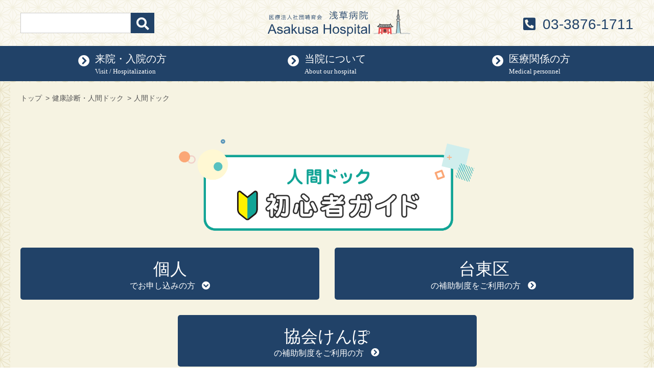

--- FILE ---
content_type: text/html; charset=UTF-8
request_url: https://www.asakusa-hp.jp/checkup/dock.php
body_size: 143155
content:
<!DOCTYPE html>
<html lang="ja">
<head>
<!-- Google Analytics -->
<!-- Google tag (gtag.js) -->
<script async src="https://www.googletagmanager.com/gtag/js?id=G-HY4WEF6W55"></script>
<script>
  window.dataLayer = window.dataLayer || [];
  function gtag(){dataLayer.push(arguments);}
  gtag('js', new Date());

  gtag('config', 'G-HY4WEF6W55');
</script><!-- Google Analytics -->
<meta http-equiv="X-UA-Compatible" content="IE=edge">
<meta charset="utf-8">
<title>人間ドック｜浅草病院｜東京都 台東区 浅草の病院</title>
<meta name="description" content="「生活習慣病の予防・管理」「がんの早期発見」日帰りで検査が受けられるのでお時間が取れない方にオススメです。">
<meta name="Keywords" content="病院,東京,台東区,救急,ER,人間ドック" />
<meta name="author" content="株式会社 寿エンタープライズ">
<link rel="canonical" href="https://www.asakusa-hp.jp/">
<meta name="format-detection" content="telephone=no">
<meta name="viewport" content="width=device-width,initial-scale=1.0,minimum-scale=1.0,viewport-fit=cover,user-scalable=no">
<link rel="stylesheet" href="/assets/css/style.css">
<link rel="stylesheet" href="/assets/css/vendor/all.min.css">
<link rel="stylesheet" href="/assets/css/add.css?20231130">
<!-- meta -->
<link rel="stylesheet" href="/assets/css/scroll-hint.css">
<link rel="stylesheet" type="text/css" href="https://cdnjs.cloudflare.com/ajax/libs/Modaal/0.4.4/css/modaal.min.css">
</head>
<body>
<div class="wrapper">
<header class="header">
  <div class="header-in">
    <div class="header-btn-menu"><span></span><span></span><span></span><span></span></div>

      <div class="header-search">
        <form method="get" action="//www.google.co.jp/search" target="_blank">
          <div class="header-search-in">
            <input type="text" name="q" class="input-search" value="">
            <input type="hidden" name="hl" value="ja">
            <input type="hidden" name="sitesearch" value="https://www.asakusa-hp.jp/">
            <button type="submit" class="btn-search is-opacity"><i class="fas fa-search"></i></button>
          </div>
        </form>
      </div>

      <a class="header-logo" href="/"><img src="/images/common/logo.svg" alt="医療法人社団哺育会 浅草病院 Asakusa Hospital"></a>
	  
    <div>
      <!--<div class="head_toiawase_txt">お問い合わせ</div>-->
      <a class="header-contact js-tel-link" href="tel:0338761711"><i class="fas icon"></i><span class="txt-number">03-3876-1711</span></a>
    </div>
      
  </div>
</header>

<nav class="nav-global only-sp" id="sm-menu">
  <ul class="nav-global-icon">
    <li class="nav-global-icon-item"><a class="nav-global-icon-link" href="/about/access.php"><i class="icon fas fa-bus-alt"></i><br><p>交通アクセス</p></a></li>
    <li class="nav-global-icon-item"><a class="nav-global-icon-link" href="/consultation/department/em/"><i class="icon fas fa-ambulance"></i><p>救急のご案内</p></a></li>
  </ul>
</nav>

<div class="nav-global-bg"></div>
<!-- header -->
<div class="contents">
<nav class="nav-local" id="nav_local">
  <div class="nav-local-in">
    <ul class="nav-local-list js-local-nav" id="lg-menu">

      <!-- left -->
      <li class="nav-local-list-item">
        <a class="nav-local-link" href="/consultation/">
          <span class="text fas">来院・入院の方<br><span class="en">Visit / Hospitalization</span></span>
        </a>
        <div class="nav-child-wrap">
          <div class="nav-child-inner">
            <!-- 1st -->
            <div class="nav-child-items">
              <div class="nav-child-heading">
                <a href="/consultation/index.php?anchor=#dept" class="nav-child-category"><i class="fas fa-stethoscope"></i>診療のご案内</a>
              </div>
              <ul class="nav-child-list">
                <li><a href="/consultation/department/naika/">内科</a></li>
									<!--<li class="ml16"><a href="/consultation/department/shisshin/">失神外来</a></li>-->
									<!--<li class="ml16"><a href="/consultation/department/enge/">嚥下外来</a></li>
-->
                
									<li class="ml16"><a href="/consultation/department/naishikyou/">内視鏡センター</a></li>
                <!--<li><a href="/consultation/department/geka/">外科</a></li>-->
				  <li><a href="/consultation/department/seikeigeka/">整形外科</a></li>
                  <!--<li class="ml16 mt4 mb8"><a href="/consultation/department/gaihanboshi-ashi/">外反母趾外来・足外科外来</a></li>-->
				 <li class="ml16"><a href="/consultation/department/jinko_kansetsu/">膝股関節外来<br>　（人工関節センター）</a></li>
				<li class="ml16 mt4 mb8"><a href="/consultation/department/tegeka/">手外科センター<br>　（手外科外来）</a></li>
                <li class="ml16 mt4 mb8"><a href="/consultation/department/kata-hiji/">肩（かた）と肘（ひじ）の<br>外科外来（肩関節・肘関節専門外来）</a></li>
                <li><a href="/consultation/department/sekitsui/">脊椎外科</a></li>
				<li><a href="/consultation/department/hinyoki/">泌尿器科</a></li>
                <li><a href="/consultation/department/ganka/">眼科</a></li>
                <li><a href="/consultation/department/fujinka/">婦人科</a></li>
                <li><a href="/consultation/department/nyusengeka/">乳腺外科</a></li>
                <li><a href="/consultation/department/hifuka/">皮膚科</a></li>
                <li><a href="/consultation/department/noshinkei/">脳神経外科</a></li>
                <li><a href="/consultation/department/em/">救急科</a></li>
                <li><a href="/consultation/department/masuika/">麻酔科</a></li>
                <li><a href="/consultation/department/houshasen/consultation.php">放射線科</a></li>
                <li><a href="/consultation/department/reha/consultation.php">リハビリテーション科</a></li>
                <li><a href="/consultation/department/keiseigeka/">形成外科</a></li>
              </ul>
            </div>
            <!-- 1st -->
            <!-- 2nd -->
            <div class="nav-child-items">
				<div class="nav-child-heading">
              <a href="/consultation/index.php#bumon" class="nav-child-category"><i class="fas fa-hand-holding-medical"></i>部門のご案内</a>
            </div>
              <ul class="nav-child-list">
								<li><a href="/consultation/department/kango/">看護部</a></li>
								<li><a href="/consultation/department/kenshin/">健診センター</a></li>
								<li><a href="/consultation/department/reha/">リハビリテーション科</a></li>
				  				<li class="ml16"><a href="/consultation/department/reha/kaifuku.php">回復期リハビリテーション</a></li>
				  				<li class="ml16"><a href="/consultation/department/reha/houmon.php">訪問リハビリテーション</a></li>
								<li><a href="/consultation/department/yakuzaika/">薬剤科</a></li>
								<li><a href="/consultation/department/houshasen/">放射線科</a></li>
								<li><a href="/consultation/department/kensaka/">検査科</a></li>
                <li><a href="/consultation/department/eiyo/">栄養科</a></li>
								<li><a href="/consultation/department/renkei/">地域連携課</a></li>
                <li><a href="/consultation/department/soudan/">医療相談課</a></li>
              </ul>
            </div>
            <!-- 2nd -->
            <!-- 3rd -->
            <div class="nav-child-items">
              <div class="nav-child-heading">
                <a href="/hospitalization/" class="nav-child-category"><i class="fas fa-bed"></i>入院案内</a>
              </div>
              <ul class="nav-child-list">
                <li><a href="/hospitalization/">手続き・費用</a></li>
                <li><a href="/hospitalization/nyuin.php">入院中について</a></li>
                <li><a href="/hospitalization/menkai.php">面会・付き添い</a></li>
                <li><a href="/hospitalization/other.php">その他</a></li>
              </ul>
            </div>
            <!-- 3rd -->
            <!-- 4th -->
            <div class="nav-child-items">
              <div class="nav-child-heading">
                <a href="/consultation/department/kenshin/index.php#kenshin-dock" class="nav-child-category"><i class="fas fa-heartbeat"></i>健診・人間ドック</a>
              </div>
              <ul class="nav-child-list">
                <li><a href="/checkup/taitoku.php">台東区の健診</a></li>
                <li><a href="/checkup/dock.php">人間ドック</a></li>
                <li><a href="/checkup/kenpo.php">協会けんぽの健診</a></li>
                <li><a href="/checkup/kigyo.php">企業担当の方へ</a></li>
                <li><a href="/checkup/kojin.php">個人健診</a></li>
				<li><a href="/checkup/option/">オプション検査検索</a></li>
				<li><a href="/checkup/organ/">部位別オプション検査検索</a></li>
				<li><a href="/checkup/simulator/">健診料金シミュレーター</a></li>
                <li><a href="/consultation/department/kenshin/#contact">ご予約</a></li>
              </ul>
            </div>
            <!-- 4th -->
          </div>
        </div>
      </li>
      <!-- left -->

      <!-- center -->
      <li class="nav-local-list-item">
        <a class="nav-local-link" href="/about/">
          <span class="text fas">当院について<br><span class="en">About our hospital</span></span>
        </a>
        <div class="nav-child-wrap">
          <div class="nav-child-inner">
          <!-- 1st -->
          <div class="nav-child-items">
            <div class="nav-child-heading">
              <a href="/about/gaiyo.php" class="nav-child-category"><i class="fas fa-hospital-alt"></i>病院概要</a>
            </div>
            <ul class="nav-child-list">
              <li><a href="/about/">院長挨拶</a></li>
              <li><a href="/about/rinen.php">理念・基本方針</a></li>
              <li><a href="/about/kenri.php">患者様の権利と責務</a></li>
              <li><a href="/about/notice.php">厚生労働大臣の定める掲示事項</a></li>
              <li><a href="/about/floor.php">フロアガイド</a></li>
              <li><a href="/about/access.php">交通アクセス</a></li>
              <li><a href="/about/enkaku.php">沿革</a></li>
              <li><a href="/about/asanoha.php">麻（あさ）の葉柄について</a></li>
              <li><a href="/about/gallery.php">フォトギャラリー</a></li>
              <li><a href="/about/magazine.php">院外広報誌</a></li>
              <li><a href="/about/magazine-visitreha.php">訪問リハビリ広報誌</a></li>
              <li><a href="/about/leaflet.php">リーフレットライブラリ</a></li>
              <li><a href="/about/kokaikoza.php">公開講座のお知らせ</a></li>
              <!--<li><a href="/about/event.php">年間行事・クラブ活動</a></li>-->
              <li><a href="/pdf/about/cust-harassment-policy.pdf?20260117-0316" target="_blank" rel="noopener noreferrer">カスタマーハラスメントに対する基本方針</a></li>
            </ul>
          </div>
          <!-- 1st -->
          <!-- 2nd -->
          <div class="nav-child-items">
            <div class="nav-child-heading">
              <div class="nav-child-category"><i class="far fa-chart-bar"></i>実績・データ</div>
            </div>
            <ul class="nav-child-list">
              <li><a href="/about/kinohyoka.php">日本医療機能評価</a></li>
              <li><a href="/about/hospitalindicator/">病院指標</a></li>
              <li><a href="/about/protocol/">プロトコール一覧</a></li>
              <li><a href="/about/zisseki.php">診療実績</a></li>
            </ul>
          </div>
          <!-- 2nd -->
          <!-- 3rd -->
          <div class="nav-child-items">
            <div class="nav-child-heading">
              <div class="nav-child-category"><i class="fas fa-info"></i>病院からのお願い</div>
            </div>
            <ul class="nav-child-list">
              <li><a href="/about/phone.php">携帯電話の使用について</a></li>
              <li><a href="/about/ban.php">写真（動画）及び録音について</a></li>
              <li><a href="/about/no-smoke.php">病院敷地内禁煙</a></li>
              <li><a href="/about/miseinen.php">未成年の方の受診について</a></li>
              <li><a href="/about/seika.php">生花の持ち込み制限</a></li>
              <li><a href="/hospitalization/#jump01">謝礼のお断りについて</a></li>
              <li><a href="/pdf/about/info-system.pdf?20241119" target="_blank" rel="noopener noreferrer">医療情報・システム基盤整備体制充実加算に関する掲示</a></li>
              <li><a href="/pdf/about/generic-bio.pdf" target="_blank" rel="noopener noreferrer">後発医薬品（ジェネリック薬品）・バイオ後続品について</a></li>
              <li><a href="/pdf/about/price-change.pdf" target="_blank" rel="noopener noreferrer">外国人患者診療費単価変更のお知らせ</a></li>
            </ul>
          </div>
          <!-- 3rd -->
          </div>

        </div>
      </li>
      <!-- center -->

      <!-- right -->
      <li class="nav-local-list-item">
        <a class="nav-local-link" href="/medical/">
          <span class="text fas">医療関係の方<br><span class="en">Medical personnel</span></span>
        </a>
        <div class="nav-child-wrap">
          <div class="nav-child-inner">
          <!-- 1st -->
          <div class="nav-child-items">
            <div class="nav-child-heading">
              <a href="/medical/recruit.php" class="nav-child-category"><i class="fas fa-handshake"></i>採用情報</a>
            </div>
            <ul class="nav-child-list">
              <li><a href="/medical/kango.php">看護部</a></li>
              <li><a href="/medical/yakuzaika.php">薬剤科</a></li>
              <li><a href="/medical/reha.php">リハビリテーション科</a></li>
              <li><a href="/medical/kensaka.php">検査科</a></li>
              <li><a href="/medical/kenshin.php">健診センター</a></li>
            </ul>
          </div>
          <!-- 1st -->
          <!-- 2nd -->
          <div class="nav-child-items">
            <div class="nav-child-heading">
              <a href="/medical/recruit.php#interview" class="nav-child-category"><i class="far fa-comment-dots"></i>職員インタビュー</a>
            </div>
            <ul class="nav-child-list">
              <li><a href="/medical/work_shinryo.php">職員インタビュー（医師）</a></li>
              <li><a href="/medical/work_kango.php">職員インタビュー（看護師）</a></li>
              <li><a href="/medical/work_comedical.php">職員インタビュー（コメディカル）</a></li>
              <li><a href="/medical/work_jimu.php">職員インタビュー（事務職）</a></li>
            </ul>
          </div>
          <!-- 2nd -->
          <!-- 3rd -->
          <div class="nav-child-items">
            <div class="nav-child-heading">
              <a href="/medical/" class="nav-child-category"><i class="fas fa-user-nurse"></i>医療関係の皆さまへ</a>
            </div>
            <ul class="nav-child-list">
              <li><a href="/medical/#cooperating">協力対象施設一覧</a></li>
              <li><a href="/medical/#shinryou">診療情報のご提供について</a></li>
              <li><a href="/medical/#kensa_riyou">検査機器共同利用について</a></li>
              <li><a href="/medical/#kaifuku">回復期リハビリの医療連携</a></li>
              <li><a href="/medical/#caremana">ケアマネージャーの方へ</a></li>
              <li><a href="/medical/#care">地域包括ケア病棟</a></li>
              <li><a href="/medical/#respite">レスパイト入院のご案内</a></li>
            </ul>
          </div>
          <!-- 3rd -->
          </div>
        </div>
      </li>
      <!-- right -->

    </ul>
  </div>
</nav>
<!-- nav-local-hover -->

  <!-- BREADCRUMB -->
  <div class="breadcrumb">
    <ul>
      <li><a class="home" href="/">トップ</a></li>
      <li><a class="home" href="/consultation/department/kenshin/index.php">健康診断・人間ドック</a></li>
      <li>人間ドック</li>
    </ul>
  </div>
  <!-- BREADCRUMB -->

  <div class="content-in">

    <section class="sec-cmn pb-0">
			
			<div class="grid mb28">
				<div class="sm-1 lg-3 col"></div>
				<div class="sm-10 lg-6 col">
          <a href="/consultation/department/kenshin/guide.php" class="text-center"><img src="/images/consultation/department/kenshin/dock_guide.png" alt="人間ドック 初心者ガイド"></a>
        </div>
				<div class="sm-1 lg-3 col"></div>
				
				<div class="sm-6 lg-6 col"><a href="#dock" class="button expanded js-scroll"><p class="exlarge">個人</p>でお申し込みの方<i class="fas fa-chevron-circle-down ml12"></i></a></div>
				<div class="sm-6 lg-6 col"><a href="dock_taito.php" class="button expanded"><p class="exlarge">台東区</p><span>の補助制度をご利用の方</span></a></div>
				<div class="sm-6-center lg-6-center col"><a href="/checkup/kenpo_op.php" class="button expanded"><p class="exlarge">協会けんぽ</p><span>の補助制度をご利用の方</span></a></div>
			</div>
      
      <div class="c-box-cmn">
        <p class="large fw-bold fc-red">胃部内視鏡検査時の鎮静剤使用料について</p>
        <p class="element fc-red">2024年4月1日より、胃部内視鏡検査時に鎮静剤を使用した場合には、下記の追加料金を申し受けることになりました。<br>
		何卒ご理解を賜りますようお願い申し上げます。</p>
        <p class="element fw-bold fc-red">鎮静剤使用料 2,200円（税込）</p>
        <!--<ul class="disc fc-red">
          <li>リスト</li>
        </ul>-->
      </div>
    </section>
    
		<section class="sec-cmn pb-0">	
      <h2 class="c-heading-01" id="dock"><i class="fas fa-heartbeat"></i><span>人間ドック</span></h2>
      <div class="c-box-cmn">
        <p class="large fw-bold">「生活習慣病の予防・管理」<br>「がんの早期発見」</p>
        <p class="element">基本的な測定や血液検査、X線検査、心電図検査などを行い、身体を隅々までチェックします。日帰りで検査が受けられるのでお忙しく中々お時間が取れない方にオススメのプランです。</p>
      </div>

    </section>

    <section class="sec-cmn pb-0">
    
      <div class="flex-row item-center">
        <h2 class="c-heading-01 pb0 mr16 mb12"><i class="fas fa-heartbeat"></i><span>人間ドックコース一覧（要予約）</span></h2>
        <!--<a href="/topics/20220629.php" class="button five medium mb12"><span class="large">2022年8月〜10月の間に受診をお考えの方はこちら</span></a>-->
      </div>
      
      <div class="grid">
        <div class="sm-12 lg-8 col">
          <table class="potable table-center">
            <thead>
              <tr>
                <th>コース</th>
                <th>価格</th>
              </tr>
            </thead>
            <tbody>
              <tr>
                <td>フルドック</td>
                <td>80,300円（税込）</td>
              </tr>
              <tr>
                <td>スペシャルドック</td>
                <td>55,000円（税込）</td>
              </tr>
              <tr>
                <td>レディースドック</td>
                <td>55,000円（税込）</td>
              </tr>
              <tr>
                <td>スタンダードドック</td>
                <td>45,100円（税込）</td>
              </tr>
            </tbody>
          </table>
          <!--<table class="potable table-center">
            <thead>
              <tr>
                <th>コース</th>
                <th>人間ドック割引キャンペーン価格：<span class="fc-red fw-bold large">20％OFF</span></th>
              </tr>
            </thead>
            <tbody>
              <tr>
                <td>フルドック</td>
                <td><span style="text-decoration:line-through">80,300円（税込）</span>　→　<span class="fc-red fw-bold large">64,240円（税込）</span></td>
              </tr>
              <tr>
                <td>スペシャルドック</td>
                <td><span style="text-decoration:line-through">55,000円（税込）</span>　→　<span class="fc-red fw-bold large">44,000円（税込）</span></td>
              </tr>
              <tr>
                <td>スタンダードドック</td>
                <td><span style="text-decoration:line-through">45,100円（税込）</span>　→　<span class="fc-red fw-bold large">36,080円（税込）</span></td>
              </tr>
              <tr>
                <td>レディースドック</td>
                <td><span style="text-decoration:line-through">55,000円（税込）</span>　→　<span class="fc-red fw-bold large">44,000円（税込）</span></td>
              </tr>
            </tbody>
          </table>-->
        </div>

		  <!--<div class="sm-12 lg-12 col mb8">
		  <span class="fc-blue xlarge">※</span> 6月～8月中までの期間限定で人間ドック割引キャンペーン料金にて受診いただけます。<br>
		  是非、この機会に人間ドックを受診されてはいかがでしょうか。<br>
		  【対象期間】2021年6月1日（火）～　2021年8月31日（火）まで<br>
		  【対象者】　　全額自己負担で受診される方
		  </div>
      </div>
		<a href="/pdf/checkup/202106-08_dock.pdf#zoom=70" target="_blank" class="button mt8"><span class="pdf">ご案内パンフレット　</span></a>-->
        </div>
		<a href="/topics/20250521.php" class="button five mt8 js-scroll"><span>2025年7月～10月 受診価格はこちら</span></a>
    </section>


	<section class="sec-cmn pb-0">
      <h2 class="c-heading-01"><i class="fas fa-taxi"></i><span>タクシーご利用について</span></h2>
      <div class="c-box-cmn">
        <p class="mb20">利便性向上の取組みとしまして、タクシー利用をご希望する方につきましては、
		浅草駅付近・南千住駅付近　～　浅草病院間に限り、タクシー利用を補助させて頂きます。（対象プランあり）<br><br>
		タクシーを利用するにあたり、当日の乗車領収書が必要となります。人間ドック領収書より減額（上限：往復￥1,900-まで）させていただきます。<br><br>
		受付時に乗車領収書をご提出ください。（乗車領収書がない場合は、対象外とさせていただきます。）<br><br>
		<span class="kome"></span>対象プラン：フルドック／スペシャルドック／スタンダードドック／レディースドックのご利用<br>
    <span class="kome"></span>健康保険組合の補助を利用される方や、ネット予約サイトを通してお申込みされた方は、タクシー代金補助の対象外となっております。</p>
        <a href="/checkup/pdf/taxi.pdf?20210130" target="_blank" class="button"><span>タクシーのご利用について</span></a>
      </div>

    </section>

    <div class="anchor-adj" id="kensakoumoku">
    <section class="sec-cmn pb-0">
      <h2 class="c-heading-01"><i class="fas fa-heartbeat"></i><span>各種検査項目</span><span class="fc-red large">（詳細は各検査項目のリンクよりご確認ください）</span></h2>

	<div class="table-scroll-wrapper js-scrollable">
        <table class="potable info-list">
          <tbody>
            <tr>
              <th colspan="2"></th>
              <th>検査項目</th>
              <th style="white-space: nowrap;">フルドック</th>
              <th style="white-space: nowrap;">スペシャル<br>
                ドック</th>
              <th style="white-space: nowrap;">レディース<br>
                ドック</th>
              <th style="white-space: nowrap;">スタンダード<br>ドック</th>
              </tr>
            <tr>
              <th scope="row" colspan="2">身体測定</th>
              <td><a href="#info-1" class="info">身長　体重　BMI　腹囲　標準体重</a>
				</td>
              <td class="text-center exlarge">●</td>
              <td class="text-center exlarge">●</td>
              <td class="text-center exlarge">●</td>
              <td class="text-center exlarge">●</td>
              </tr>
						<tr>
              <th scope="row" colspan="2">内科診察</th>
              <td>問診、聴打診、触診</td>
              <td class="text-center exlarge">●</td>
              <td class="text-center exlarge">●</td>
              <td class="text-center exlarge">●</td>
              <td class="text-center exlarge">●</td>
              </tr>
						<tr>
              <th scope="row" colspan="2">眼科</th>
							<td><a href="#info-16" class="info">視力　無散瞳眼底カメラ　眼圧測定</a></td>
              <td class="text-center exlarge">●</td>
              <td class="text-center exlarge">●</td>
              <td class="text-center exlarge">●</td>
              <td class="text-center exlarge">●</td>
              </tr>
						<tr>
              <th scope="row" colspan="2">聴力検査</th>
              <td>オージオメーター（1000Hz・4000Hz）</td>
              <td class="text-center exlarge">●</td>
              <td class="text-center exlarge">●</td>
              <td class="text-center exlarge">●</td>
              <td class="text-center exlarge">●</td>
              </tr>
						<tr>
              <th scope="row" colspan="2">循環器検査</th>
				<td><a href="#info-11" class="info">心電図　血圧測定　心拍数</a></td>
              <td class="text-center exlarge">●</td>
              <td class="text-center exlarge">●</td>
              <td class="text-center exlarge">●</td>
              <td class="text-center exlarge">●</td>
              </tr>
						<tr>
              <th scope="row" colspan="2" rowspan="3">呼吸器検査</th>
				<td><a href="#info-12" class="info">胸部X線検査</a></td>
              <td class="text-center exlarge">●</td>
              <td class="text-center exlarge">●</td>
              <td class="text-center exlarge">●</td>
              <td class="text-center exlarge">●</td>
              </tr>
            <tr>
					<td><a href="#info-12" class="info">肺機能検査</a></td>
							<td class="text-center exlarge">●</td>
              <td class="text-center exlarge">●</td>
              <td class="text-center exlarge">●</td>
              <td class="text-center exlarge">●</td>
              </tr>
            <tr>
              <td>胸部CT検査</td>
              <td class="text-center exlarge">●</td>
              <td class="text-center exlarge">●</td>
              <td class="text-center"></td>
              <td class="text-center"></td>
              </tr>
            <tr>
              <th scope="row" colspan="2" rowspan="2">上部消化管検査</th>
							<td><a href="#info-13" class="info">食道、胃、十二指腸透視検査（バリウム）</a>　<span class="fc-red">※1</span></td>

              <td class="text-center fc-red" colspan="4"></td>
              </tr>
            <tr>
				<td><a href="#info-14" class="info">内視鏡検査</a>　<span class="fc-red">※1</span></td>
              <td class="text-center exlarge">●</td>
              <td class="text-center exlarge">●</td>
              <td class="text-center exlarge">●</td>
              <td class="text-center exlarge">●</td>
              </tr>
            <tr>
              <th scope="row" colspan="2">腹部超音波検査</th>
				<td><a href="#info-15" class="info">胆のう、肝臓、膵臓、脾臓、腎臓</a></td>
              <td class="text-center exlarge">●</td>
              <td class="text-center exlarge">●</td>
              <td class="text-center exlarge">●</td>
              <td class="text-center exlarge">●</td>
              </tr>
            <tr>
              <th scope="row" colspan="2">尿検査</th>
              <td><a href="#info-2" class="info">糖　蛋白　潜血　ウロビリノーゲン　PH　比重　沈渣</a>
				</td>
              <td class="text-center exlarge">●</td>
              <td class="text-center exlarge">●</td>
              <td class="text-center exlarge">●</td>
              <td class="text-center exlarge">●</td>
              </tr>

            <tr>
              <th scope="row" colspan="2">便検査</th>
				<td><a href="#info-3" class="info">潜血反応（免疫２回法）</a></td>
              <td class="text-center exlarge">●</td>
              <td class="text-center exlarge">●</td>
              <td class="text-center exlarge">●</td>
              <td class="text-center exlarge">●</td>
              </tr>
            <tr>
							
              <th rowspan="14">血<br>液<br>検<br>査</th>
              <th scope="row" rowspan="2">血液学検査</th>
              <td><a href="#info-10" class="info">白血球　赤血球　ヘモグロビン　ヘマトクリット　血小板<a/></td>
              <td class="text-center exlarge">●</td>
              <td class="text-center exlarge">●</td>
              <td class="text-center exlarge">●</td>
              <td class="text-center exlarge">●</td>
              </tr>
						<tr>
							<td><a href="#info-10" class="info">MCV　MCH　MCHC　血液像　血清鉄</a></td>
							<td class="text-center exlarge">●</td>
              <td class="text-center exlarge">●</td>
              <td class="text-center exlarge">●</td>
              <td class="text-center exlarge">●</td>
              </tr>
						<tr>	
              <th style="white-space: nowrap;" rowspan="2">胆のう、肝臓、膵臓機能検査</td>
			  			<td><a href="#info-4" class="info">総蛋白　アルブミン　A/G　GOT　GPT　γ-GTP　ALP　LDH</a></td>
              <td class="text-center exlarge">●</td>
              <td class="text-center exlarge">●</td>
              <td class="text-center exlarge">●</td>
              <td class="text-center exlarge">●</td>
              </tr>
            <tr>
							<td><a href="#info-4" class="info">総ビリルビン　血清アミラーゼ</a></td>
							<td class="text-center exlarge">●</td>
              <td class="text-center exlarge">●</td>
              <td class="text-center exlarge">●</td>
              <td class="text-center exlarge">●</td>
              </tr>
            <tr>
              <th scope="row" style="white-space: nowrap;" rowspan="2">脂質代謝検査</th>
              <td><a href="#info-5" class="info">総コレステロール　HDLコレステロール　LDLコレステロール</a></td>
              <td class="text-center exlarge">●</td>
              <td class="text-center exlarge">●</td>
              <td class="text-center exlarge">●</td>
              <td class="text-center exlarge">●</td>
              </tr>
							<tr>
							<td><a href="#info-5" class="info">中性脂肪　non-HDLコレステロール</a></td>
							<td class="text-center exlarge">●</td>
              <td class="text-center exlarge">●</td>
              <td class="text-center exlarge">●</td>
              <td class="text-center exlarge">●</td>
              </tr>
            <tr>
              <th scope="row">血糖検査</th>
				<td><a href="#info-6" class="info">空腹時血糖　HbA1c</a></td>
							<td class="text-center exlarge">●</td>
              <td class="text-center exlarge">●</td>
              <td class="text-center exlarge">●</td>
              <td class="text-center exlarge">●</td>
              </tr>
            <tr>
              <th scope="row">腎機能検査</th>
				<td><a href="#info-7" class="info">尿素窒素　クレアチニン　e-GFR</a></td>
							<td class="text-center exlarge">●</td>
              <td class="text-center exlarge">●</td>
              <td class="text-center exlarge">●</td>
              <td class="text-center exlarge">●</td>
              </tr>
            <tr>
              <th scope="row">痛風検査</th>
				<td><a href="#info-8" class="info">尿酸</a></td>
							<td class="text-center exlarge">●</td>
              <td class="text-center exlarge">●</td>
              <td class="text-center exlarge">●</td>
              <td class="text-center exlarge">●</td>
              </tr>
            <tr>
              <th scope="row" rowspan="2">血清学検査<br>(感染症）</th>
				<td><a href="#info-9" class="info">HBs抗原　HCV抗体　RPR　TPLA　RA　CRP</a></td>
              <td class="text-center exlarge">●</td>
              <td class="text-center exlarge">●</td>
              <td class="text-center exlarge">●</td>
              <td class="text-center exlarge">●</td>
              </tr>
            <tr>
				<td><a href="#info-9" class="info">血液型（ABO・Rh）※初回のみ</a></td>
              <td class="text-center exlarge">●</td>
              <td class="text-center exlarge">●</td>
              <td class="text-center exlarge">●</td>
              <td class="text-center exlarge">●</td>
						</tr>            
            <tr>
              <th scope="row">甲状腺検査</th>
              <td>FT3　FT4　TSH</td>
              <td class="text-center exlarge">●</td>
              <td class="text-center exlarge">●</td>
              <td class="text-center exlarge">●</td>
              <td class="text-center exlarge">●</td>
              </tr>
            <tr>
              <th scope="row" rowspan="2">腫瘍マーカー<br>検査</th>
              <td>【男性】CEA　AFP　CA19-9　PSA</td>
              <td class="text-center exlarge">●</td>
              <td class="text-center exlarge">●</td>
              <td class="text-center"></td>
              <td class="text-center"></td>
              </tr>
            <tr>
              <td>【女性】CEA　AFP　CA15-3　CA125</td>
							<td class="text-center exlarge">●</td>
              <td class="text-center exlarge">●</td>
              <td class="text-center"></td>
              <td class="text-center"></td>
              </tr>
            <tr>
              <th scope="row" colspan="2">脳検査</th>
              <td>頭部MRI/MRA　頸部MRA</td>
              <td class="text-center exlarge">●</td>
              <td></td>
              <td></td>
              <td></td>
              </tr>
            <tr>
              <th scope="row" colspan="2">乳がん検査</th>
				<td><a href="#info-17" class="info">マンモグラフィ検査</a></td>
              <td></td>
              <td></td>
              <td class="text-center exlarge">●</td>
              <td></td>
              </tr>
            <tr>
              <th scope="row" colspan="2">子宮がん検査</th>
				<td><a href="#info-19" class="info">内診　子宮頸部細胞診　経膣超音波検査</a></td>
              <td></td>
              <td></td>
              <td class="text-center exlarge">●</td>
              <td></td>
              </tr>
            

          </tbody>
        </table>
      </div>

      <dl class="dl-horizon-left dt02 mt24">
        <dt class="fc-red">※1</dt>
        <dd class="fc-red">基本は胃部内視鏡検査をおこないます。（胃部バリウム検査へ変更も可能です）</dd>

      </dl>

    </section>
	
	<!--検査内容詳細_モーダルウィンドウ ここから-->
		<section id="info-1" class="hide-area">
			<p>身長、体重を測定して、計算値でBMI（Body Mass Index：WHOで定めた国際基準)を算出し、これにより、肥満と痩せの判定をします。また腹囲、体脂肪率を測定し、内臓脂肪の蓄積具合を調べます。腹囲はメタボリック症候群の判定に用いられ、基準値を超えると内臓脂肪型肥満とされます。</p>
			<div class="grid h_soroe">
				<div class="sm-12 lg-6 col">
				<div class="block">
					<div class="block-header text-center">BMI</div>
					<div class="block-body">
						<p><span class="fw-bold">BMI = 体重(kg) ÷ { 身長(m) × 身長(m) }</span><br>
						○ 25.0 以上............肥満<br>
						○ 18.5 以上 25.0 未満...普通<br>
						○ 18.5 未満...やせ<br>
						BMI が 22 のとき、もっとも病気になりにくいといわれています。</p>
					</div>
						</div>
				</div>
				<div class="sm-12 lg-3 col">
				<div class="block">
					<div class="block-header text-center">腹囲</div>
					<div class="block-body">
						<p>基準値を超えると内臓脂肪型肥満のリスクありと判定されます。</p>
					</div>
						</div>
				</div>
				<div class="sm-12 lg-3 col">
				<div class="block">
					<div class="block-header text-center">体脂肪率</div>
					<div class="block-body">
							<p>体重に占める脂肪重量の割合のことです。</p>
					</div>
						</div>
				</div>
			</div>
		</section>
			
		<section id="info-2" class="hide-area">
			<div class="grid h_soroe">
				<div class="sm-12 lg-6 col">
				<div class="block">
					<div class="block-header text-center">尿糖定性</div>
					<div class="block-body">
						<p>尿中の糖をみる検査です。一般的に血糖値が高い場合は 尿中に糖が出てきます。しかし、血糖値が正常でも糖排泄 閾値が低いために尿糖陽性となる場合があります。このよ うな場合は腎性糖尿とよばれ糖尿病とは異なります。</p>
					</div>
						</div>
				</div>
				<div class="sm-12 lg-6 col">
				<div class="block">
					<div class="block-header text-center">尿ウロビリノーゲン</div>
					<div class="block-body">
						<p>尿中のウロビリノーゲンを調べる検 査になります。ウロビリノーゲン陽性 の場合、慢性肝炎・肝硬変・アルコー ル性肝障害などが疑われます。また 陰性(-)の場合、閉塞性黄疸・肝 内胆汁うっ滞の可能性が疑われます。</p>
					</div>
						</div>
				</div>
				<div class="sm-12 lg-4 col">
				<div class="block">
					<div class="block-header text-center">尿蛋白</div>
					<div class="block-body">
							<p>尿中の蛋白値を調べる検査になります。通常、腎臓を介して再吸収され体内に戻されます。尿蛋白が陽性の場合、慢性腎炎や高血圧性腎硬化症などが疑われます。</p>
					</div>
						</div>
				</div>
				<div class="sm-12 lg-4 col">
				<div class="block">
					<div class="block-header text-center">尿潜血</div>
					<div class="block-body">
							<p>尿中の尿潜血値を調べる検査になります。通常、腎臓を介して再吸収され体内に戻されます。尿潜血陽性の場合、尿路感染・尿路結石、尿路系癌の可能性が疑われます。</p>
					</div>
						</div>
				</div>
				<div class="sm-12 lg-4 col">
				<div class="block">
					<div class="block-header text-center">尿沈渣</div>
					<div class="block-body">
							<p>尿中の赤血球・扁平上皮、尿路系の細胞を顕微鏡下で調べる検査になります。赤血球・白血球・扁平上皮が増加の場合、慢性腎炎や尿路感染症などが疑われます。</p>
					</div>
						</div>
				</div>
			</div>
		</section>
	
		<section id="info-3" class="hide-area">
			<div class="grid h_soroe">
				<div class="sm-12 lg-12 col">
				<div class="block">
					<div class="block-header text-center">便潜血</div>
					<div class="block-body">
						<p>便に血液が含まれていないかを調べるもので、消化管からの出血の有無を確認します。目に見えない微量の出血を化学的に検出することが可能 で、大腸がんの早期発見に有効です。</p>
					</div>
						</div>
				</div>
			</div>
		</section>
	
		<section id="info-4" class="hide-area">
			<div class="grid h_soroe">
				<div class="sm-12 lg-6 col">
				<div class="block">
					<div class="block-header text-center">総蛋白</div>
					<div class="block-body">
						<p>血液中の総蛋白の量を示しています。全身の栄養状態の 指標になります。数値が低い場合は栄養障害、ネフローゼ 症候群、悪性腫瘍など、高い場合は多発性骨髄腫、慢性 炎症、脱水等が疑われます。</p>
					</div>
						</div>
				</div>
				<div class="sm-12 lg-6 col">
				<div class="block">
					<div class="block-header text-center">アルブミン</div>
					<div class="block-body">
						<p>血液蛋白のうちで最も多く含まれるのがアルブミンで、肝臓で合成されます。肝臓障害、栄養不足、ネフローゼ症候群などで低下します。</p>
					</div>
						</div>
				</div>
				<div class="sm-12 lg-4 col">
				<div class="block">
					<div class="block-header text-center">A/G 比</div>
					<div class="block-body">
						<p>血液中の蛋白であるアルブミンとグロブリンの比率を示し ます。アルブミンは肝臓だけで作られるので肝機能に異常 がある場合は A/G 比が低下します。</p>
					</div>
						</div>
				</div>
				<div class="sm-12 lg-4 col">
				<div class="block">
					<div class="block-header text-center">総ビリルビン</div>
					<div class="block-body">
							<p>胆汁に含まれる色素のことです。胆汁を流す管が詰まったり、肝臓の病気などが原因で数値が高くなります。病気が無くても体質的に高い場合もあります。</p>
					</div>
						</div>
				</div>
				<div class="sm-12 lg-4 col">
				<div class="block">
					<div class="block-header text-center">γ-GTP</div>
					<div class="block-body">
							<p>肝臓、膵臓、腎臓などに存在する酵素です。アルコールや 薬剤による肝障害があると上昇します。また、胆汁のうっ滞でも上昇します。</p>
					</div>
						</div>
				</div>
				<div class="sm-12 lg-12 col">
				<div class="block">
					<div class="block-header text-center">AST(GOT)、ALT(GPT)</div>
					<div class="block-body">
						<p><span class="fw-bold">AST(GOT)</span>：肝臓や心臓の筋肉、骨格筋などに存在する酵素です。これらの臓器や組織が障害されると血液中に大量に 流れ数値が上昇します。<br><span class="fw-bold">ALT(GPT)</span>：肝臓の細胞に多く含まれる酵素です。肝機能障害の程度がわかります。飲酒や激しい運動、薬剤、ストレス などでも上昇します。</p>
					</div>
						</div>
				</div>
				<div class="sm-12 lg-6 col">
				<div class="block">
					<div class="block-header text-center">LD</div>
					<div class="block-body">
							<p>さまざまな細胞に含まれる酵素です。特に肝臓、心臓、腎 臓、肺、骨格筋などに多く含まれます。各臓器の障害にて 数値が上昇します。</p>
					</div>
						</div>
				</div>
				<div class="sm-12 lg-6 col">
				<div class="block">
					<div class="block-header text-center">ALP</div>
					<div class="block-body">
							<p>さまざまな細胞に含まれる酵素です。特に肝臓、胆管、骨、腎臓、小腸などに多く含まれます。各臓器の障害にて数値が上昇します。</p>
					</div>
						</div>
				</div>
			</div>
		</section>
	
		<section id="info-5" class="hide-area">
			<div class="grid h_soroe">
				<div class="sm-12 lg-6 col">
				<div class="block">
					<div class="block-header text-center">総コレステロール(T-cho)</div>
					<div class="block-body">
						<p>血液中のコレステロール値を調べる検査になります。コレステロール値が高いと脂質異常症・動脈硬化・脂肪肝・糖尿病といった危険因子(リスク)が高まります。コレステロール値が基準値以下の場合、甲状腺機能亢進症や肝硬変などが疑われます。基準値以下の場合で、病気が疑われた場合、食生活(偏食、栄養不足など)の見直しが必要です。</p>
					</div>
						</div>
				</div>
				<div class="sm-12 lg-6 col">
				<div class="block">
					<div class="block-header text-center">中性脂肪(TG)</div>
					<div class="block-body">
						<p>血液中の中性脂肪値を調べる検査になります。糖質、動物性脂肪などが主なエネルギーとして体内に貯蓄されます。中性脂肪値が高いと肥満・脂質異常症・動脈硬化・脂肪肝・糖尿病といった危険因子(リスク)が高まります。中性脂肪値が基準値以下の場合、甲状腺機能亢進症や肝硬変などが疑われます。基準値以下の場合で、病気が疑われた場合、食生活(偏食、栄養不足など)の見直しが必要です。</p>
					</div>
						</div>
				</div>
				<div class="sm-12 lg-6 col">
				<div class="block">
					<div class="block-header text-center">HDLコレステロール(HDL-C)</div>
					<div class="block-body">
							<p>血液中の善玉コレステロール値を調べる検査になります。蓄積されたコレステロールを回収し、動脈硬化を予防します。善玉コレステロール値が低いと脂質異常症・動脈硬化・脂肪肝・糖尿病といった危険因子(リスク)が高まります。善玉コレステロールを低下させる要因(喫煙、肥満、暴飲暴食、運動不足)を取り除く事をお勧め致します。HDLコレステロールが著しく高い場合、長期大量飲酒や原発性胆汁性肝硬変などが疑われます。</p>
					</div>
						</div>
				</div>
				<div class="sm-12 lg-6 col">
				<div class="block">
					<div class="block-header text-center">LDLコレステロール(LDL-C)</div>
					<div class="block-body">
							<p>血液中の悪玉コレステロール値を調べる検査になります。余剰なコレステロールが血管内に蓄積し、動脈硬化などの要因になります。悪玉コレステロール値が高いと脂質異常症・動脈硬化・脂肪肝といった危険因子(リスク)が高まります。悪玉コレステロールが著しく低い場合、肝硬変や劇症肝炎や栄養障害が疑われます。</p>
					</div>
						</div>
				</div>
				<div class="sm-12 lg-12 col">
				<div class="block">
					<div class="block-header text-center">nonHDLコレステロール</div>
					<div class="block-body">
							<p>LDL-C以外にも動脈硬化を促進するリポ蛋白があり、それを評価します。総コレステロールからHDLコレステロールを引いた数値で表します。</p>
					</div>
						</div>
				</div>
			</div>
		</section>
	
		<section id="info-6" class="hide-area">
			<div class="grid h_soroe">
				<div class="sm-12 lg-6 col">
				<div class="block">
					<div class="block-header text-center">血糖</div>
					<div class="block-body">
						<p>血液中のブドウ糖の濃度を血糖値と呼びます。エネルギー源として全身で利用され、各種ホルモンや自律神経の働きなどで一定の範囲にコントロールされています。食事の影響が強いため、空腹時に検査します。</p>
					</div>
						</div>
				</div>
				<div class="sm-12 lg-6 col">
				<div class="block">
					<div class="block-header text-center">HbA1c</div>
					<div class="block-body">
						<p>過去1〜2ヶ月間の血糖値のコントロール状況を示しています。空腹時血糖値が正常であっても、この数値が高い場合は糖尿病の精査が必要になる場合があります。腎疾患や肝臓疾患、薬物、貧血などで異常値を示すことがあります。</p>
					</div>
						</div>
				</div>
			</div>
		</section>
	
		<section id="info-7" class="hide-area">
			<div class="grid h_soroe">
				<div class="sm-12 lg-4 col">
				<div class="block">
					<div class="block-header text-center">クレアチニン(Cre)</div>
					<div class="block-body">
						<p>血液中のクレアチニン値を調べる検査になります。筋肉を動かす際に生じたエネルギーから分解・排出された一種です。クレアチニン値が高いと腎機能低下、心不全、末端肥大症が疑われます。クレアチニン値が基準値以下の場合、尿崩症、筋ジストロフィー症などが疑われます。</p>
					</div>
						</div>
				</div>
				<div class="sm-12 lg-4 col">
				<div class="block">
					<div class="block-header text-center">尿素窒素(BUN)</div>
					<div class="block-body">
						<p>血液中の尿素窒素値を調べる検査になります。通常、腎臓を介し尿として排出されます。尿素窒素値が高いと腎機能障害、甲状腺機能亢進症などが疑われます。尿素窒素値が基準値以下の場合、肝硬変、肝不全や尿崩症、低蛋白食などの可能性が疑われます。</p>
					</div>
						</div>
				</div>
				<div class="sm-12 lg-4 col">
				<div class="block">
					<div class="block-header text-center">eGFR(推算糸球体ろ過量)</div>
					<div class="block-body">
						<p>腎臓がどれくらい働いているかは、eGFRで表します。eGFRは、腎臓の中の糸球体が1分間にろ過している血液の量のことで、「年齢」「性別」「クレアチニン値」から計算します。</p>
					</div>
						</div>
				</div>
			</div>
		</section>
	
		<section id="info-8" class="hide-area">
			<div class="grid h_soroe">
				<div class="sm-12 lg-12 col">
				<div class="block">
					<div class="block-header text-center">尿酸</div>
					<div class="block-body">
						<p>細胞が分解された後にできる老廃物で、尿中に排泄されますが、腎機能が低下したり、プリン体を多く含む食品を取り過ぎたりすると、血液中の濃度が高くなり、高尿酸血症と診断されます。この状態が続くと尿酸の結晶が足の親指や関節にたまり、痛風発作を引き起こします。</p>
					</div>
						</div>
				</div>
			</div>
		</section>
	
		<section id="info-9" class="hide-area">
			<div class="grid h_soroe">
				<div class="sm-12 lg-6 col">
				<div class="block">
					<div class="block-header text-center">CRP</div>
					<div class="block-body">
						<p>感染症や組織の損傷、アレルギーや自己免疫疾患などで血液中に増加する蛋白質です。</p>
					</div>
						</div>
				</div>
				<div class="sm-12 lg-6 col">
				<div class="block">
					<div class="block-header text-center">RF</div>
					<div class="block-body">
						<p>慢性リウマチの検査です。ウイルス性疾患や肝疾患でも陽性を示すため、他の血液検査や自覚症状などの臨床所見も含めて判断する必要があります。</p>
					</div>
						</div>
				</div>
				<div class="sm-12 lg-12 col">
				<div class="block">
					<div class="block-header text-center">TP抗体、RPR 法</div>
					<div class="block-body">
						<p>RPR法は梅毒に感染していないかを調べます。脂質抗原試験(STS法)の1つです。病原とは直接関係ない脂質を抗原としているため生物学的偽陽性を示すこともあります。梅毒以外の感染症や膠原病、妊婦などで陽性になることがあります。TP抗体はTPの菌体成分を赤血球に吸着させたものを抗原とし、血清中のTP抗体と抗原抗体反応を起こし、凝集ができたら陽性となることがあります。</p>
					</div>
						</div>
				</div>
			</div>
			
			<p class="mt16">肝炎ウイルスのうち、B型とC型肝炎ウイルスは慢性肝炎の原因となり、進行すると肝硬変さらには肝がんをひき起こすこともあります。健診では、この2つのウイルスの有無を調べるために、HBs抗原とHCV抗体を検査します。</p>
			
			<div class="grid h_soroe">
				<div class="sm-12 lg-6 col">
				<div class="block">
					<div class="block-header text-center">HBs抗原(B型肝炎ウイルス)</div>
					<div class="block-body">
						<p>B型肝炎に感染していないかを調べます。この項目が増えている場合は現在B型肝炎ウイルスが体内にいることを示しています。</p>
					</div>
						</div>
				</div>
				<div class="sm-12 lg-6 col">
				<div class="block">
					<div class="block-header text-center">HCV抗体(C型肝炎ウイルス)</div>
					<div class="block-body">
						<p>C型肝炎に現在感染しているか、もしくは感染の既往がある場合に、この項目が増えます。異常がある場合はC型肝炎ウイルスが体内に現在存在するかをさらに調べる必要があります。</p>
					</div>
						</div>
				</div>
			</div>
			<div class="border_box pt12 pl16 pb12 pr16 mt16 bg-beige">なお、ウイルス性肝炎は健診の肝機能検査では病気の重症度がわからないことがありますので、ウイルス量の測定や画像診断で総合的に病気の重症度を判断することが大切です。健診で肝機能検査値に異常があり、しかも過去に肝炎ウイルスの検査を受けていない方はぜひ一度、検査を受けることをおすすめします。</div>
		</section>
	
		<section id="info-10" class="hide-area">
			<div class="grid h_soroe">
				<div class="sm-12 lg-4 col">
				<div class="block">
					<div class="block-header text-center">赤血球</div>
					<div class="block-body">
						<p>血液中に含まれる血球で、酸素・二酸化炭素を運び、pH調節などの生命維持に大切な働きをしています。赤血球が少なくなると、貧血症状を起こします。</p>
					</div>
						</div>
				</div>
				<div class="sm-12 lg-4 col">
				<div class="block">
					<div class="block-header text-center">血色素(ヘモグロビン)</div>
					<div class="block-body">
						<p>鉄を含むヘムとグロビン蛋白という二種類の蛋白質が結びついたものです。赤血球に含まれ、酸素や二酸化炭素を運ぶ働きをしています。</p>
					</div>
						</div>
				</div>
				<div class="sm-12 lg-4 col">
				<div class="block">
					<div class="block-header text-center">ヘマトクリット</div>
					<div class="block-body">
						<p>一定の血液中に占める血球の体積の割合を示しています。赤血球・血色素・ヘマトクリットの3項目は同時に測定され、貧血や多血症の分類と診断に使います。</p>
					</div>
						</div>
				</div>
				<div class="sm-12 lg-4 col">
				<div class="block">
					<div class="block-header text-center">MCV(平均赤血球容積)</div>
					<div class="block-body">
						<p>赤血球一個の平均容積を示しています。赤血球の大小を判定できます。</p>
					</div>
						</div>
				</div>
				<div class="sm-12 lg-4 col">
				<div class="block">
					<div class="block-header text-center">MCH(平均赤血球ヘモグロビン量)</div>
					<div class="block-body">
						<p>赤血球一個に含まれる血色素(ヘモグロビン)の量を示しています。</p>
					</div>
						</div>
				</div>
				<div class="sm-12 lg-4 col">
				<div class="block">
					<div class="block-header text-center">MCHC(平均赤血球ヘモグロビン濃度)</div>
					<div class="block-body">
						<p>一個の赤血球に含まれる血色素(ヘモグロビン)の濃度を示しています。</p>
					</div>
						</div>
				</div>
				<div class="sm-12 lg-6 col">
				<div class="block">
					<div class="block-header text-center">血清鉄</div>
					<div class="block-body">
						<p>血清中に含まれる鉄分を表します。鉄欠乏性貧血の診断に有用です。</p>
					</div>
						</div>
				</div>
				<div class="sm-12 lg-6 col">
				<div class="block">
					<div class="block-header text-center">血液像</div>
					<div class="block-body">
						<p>一般に白血球といっているのは5種類の重要な白血球(好中球・リンパ球・単球・好酸球・好塩基球)を総称しています。それぞれの白血球は異なる機能を持ち、病気によって増減します。血液像(白血球分画)の検査はその増減を調べるものです。</p>
					</div>
						</div>
				</div>
				<div class="sm-12 lg-6 col">
				<div class="block">
					<div class="block-header text-center">白血球</div>
					<div class="block-body">
						<p>体外から病原体などが侵入して炎症をおこすと、血液中に増加し、異物を攻撃する働きをします。白血球数の増減を調べることで炎症の程度が推定できます。ストレスや過度の運動で一時的に増えることもあります。</p>
					</div>
						</div>
				</div>
				<div class="sm-12 lg-6 col">
				<div class="block">
					<div class="block-header text-center">血小板</div>
					<div class="block-body">
						<p>血液中に含まれる細胞のひとつで、出血時に固まり出血を止める働きをします。数が少なくなると出血しやすくなり、増えると血栓ができやすくなります。</p>
					</div>
						</div>
				</div>
			</div>
		</section>
	
		<section id="info-11" class="hide-area"><!--心電図・血圧-->
			<h3>心電図検査</h3>
			<div class="grid h_soroe">
				<div class="sm-12 lg-6 col">
				<div class="block">
					<div class="block-header text-center"><ruby>軸偏位<rp>(</rp><rt>じくへんい</rt><rp>)</rp></ruby></div>
					<div class="block-body">
						<p>心臓を収縮させるための刺激が伝わる方向を「電気軸」といいます。この刺激が伝わる方向が、正常より右に傾いている状態を右軸偏位、左に傾いている状態を左軸偏位といいます。単独の場合は問題ありませんが、高血圧等で左室肥大を呈する場合などもあります。</p>
					</div>
						</div>
				</div>
				<div class="sm-12 lg-6 col">
				<div class="block">
					<div class="block-header text-center"><ruby>期外収縮<rp>(</rp><rt>きがいしゅうしゅく</rt><rp>)</rp></ruby></div>
					<div class="block-body">
						<p>通常、心臓は「洞結節」からの規則的な刺激によって収縮しています。この刺激が洞結節以外の場所、心房で起こるものを上室性期外収縮、心室で起こるものを心室性期外収縮といいます。明らかな心疾患がない場合が多く、健康な人にもみられ、自覚症状がなければ原則として心配いりません。多発する場合などには検査が必要なことがあります。</p>
					</div>
						</div>
				</div>
				<div class="sm-12 lg-6 col">
				<div class="block">
					<div class="block-header text-center"><ruby>右脚<rp>(</rp><rt>うきゃく</rt><rp>)</rp></ruby>ブロック</div>
					<div class="block-body">
						<p>刺激が伝わる経路である右脚への電気刺激が途絶えていること食ですが、右脚の範囲には他の経路を通って伝わります。ブルガタ症候群、肺性心でも出るため、2次検査をお勧めします。</p>
					</div>
						</div>
				</div>
				<div class="sm-12 lg-6 col">
				<div class="block">
					<div class="block-header text-center"><ruby>房室<rp>(</rp><rt>ぼうしつ</rt><rp>)</rp></ruby>ブロック</div>
					<div class="block-body">
						<p>心房から心室へ電気刺激が伝わる時間が遅れている状態をI度房室ブロック(PR延長)、時々途絶える状態をII度、完全に途絶える状態をIII度といいます。I度は経過をみるだけでよいのですが、II、III度の場合は治療が必要になることがあります。</p>
					</div>
						</div>
				</div>
				<div class="sm-12 lg-6 col">
				<div class="block">
					<div class="block-header text-center"><ruby>左室肥大<rp>(</rp><rt>さしつひだい</rt><rp>)</rp></ruby></div>
					<div class="block-body">
						<p>心筋が厚くなったり、左心室の容積が大きくなったりすることで、R波増高、ST降下、T波異常又は強い左室肥大の場合は、心筋虚血と同じST-T変化を起こします。</p>
					</div>
						</div>
				</div>
				<div class="sm-12 lg-6 col">
				<div class="block">
					<div class="block-header text-center"><ruby>異所性P波<rp>(</rp><rt>いしょせい　は</rt><rp>)</rp></ruby></div>
					<div class="block-body">
						<p>リズムは順調ですが、P波の向きが通常と異なる場合です。動機など、自胃覚症体状部がなければ心配いりません。</p>
					</div>
						</div>
				</div>
				<div class="sm-12 lg-6 col">
				<div class="block">
					<div class="block-header text-center"><ruby>洞性不整脈・洞性徐脈・洞性頻脈<rp>(</rp><rt>どうせいふせいみゃく・どうせいじょみゃく・どうせいひんみゃく</rt><rp>)</rp></ruby></div>
					<div class="block-body">
						<p>洞結節からの刺激の発生が、呼吸などの影響で不規則になることを洞性不整脈といいます。この刺激の頻度が少なくなり、心拍が50回/分以下のものを洞性徐脈、100回/分以上のものを洞性頻脈といいます。いずれの場合も、基礎疾患や自覚症状がなければ心配いりません。</p>
					</div>
						</div>
				</div>
				<div class="sm-12 lg-6 col">
				<div class="block">
					<div class="block-header text-center"><ruby>高電位・低電位<rp>(</rp><rt>こうでんい・ていでんい</rt><rp>)</rp></ruby></div>
					<div class="block-body">
						<p>QRS波の振幅が大きいことを高電位、小さいことを低電位といいます。心筋梗塞、肺気腫、肥満などでみられます。</p>
					</div>
						</div>
				</div>
				<div class="sm-12 lg-6 col">
				<div class="block">
					<div class="block-header text-center"><ruby>平低T波・陰性T波・ST-T異常<rp>(</rp><rt>へいてい　 は・いんせい 　は・  　　いじょう</rt><rp>)</rp></ruby></div>
					<div class="block-body">
						<p>虚血性心疾患などによって心筋に障害が起こり、負荷がかかっている状態を示します。<br>
							<span class="fw-bold">●平低T波・陰性T波:T波が通常よりも平坦、基線より下向き(陰性)になること<br>
							●ST-T異常:ST部分が来線より上昇したり、下降したりすること</span><br>
							これらは冠動脈硬化による虚血性心疾患(狭窄症、心筋梗塞など)、高血圧、弁膜症などで認められます。平低T波などは健康な人でもみられることがあります。自覚症状や他の検査結果、前回の心電図結果などと比較して総合的に判断することが必要です。</p>
					</div>
						</div>
				</div>
				<div class="sm-12 lg-6 col">
				<div class="block">
					<div class="block-header text-center">血小板</div>
					<div class="block-body">
						<p>血液中に含まれる細胞のひとつで、出血時に固まり出血を止める働きをします。数が少なくなると出血しやすくなり、増えると血栓ができやすくなります。</p>
					</div>
						</div>
				</div>
			</div>
			<h3 class="mt20">血圧測定</h3>
			<div class="grid h_soroe">
				<div class="sm-12 lg-6 col">
					<p>動脈に加わる圧が血圧です。心臓は拍動により血液を送り出すので脈として感じます。<br><br>心臓の収縮により最高値(収縮期血圧)に達し、心臓が拡張すると最低値(拡張期血圧)を示します。高血圧は動脈硬化の原因の一つで種々の臓器に障害をもたらします。<br><br>血圧は変動し易いので、1〜2回の測定では正確な判定が難しいため、家庭でできるだけ毎日、同じ時間、同じ条件で測定することがとても大切です。</p>
				</div>
				<div class="sm-12 lg-6 col">
					<img src="/images/checkup/kekka/img_ketsuatsu.png" alt="血圧測定">
				</div>
			</div>
			<h4 class="mt20">高血圧を改善するためのアクションプラン</h4>
			<div class="grid h_soroe">
				<div class="sm-12 lg-8 col">
					<ol class="num ml20">
						<li class="mb8">だしや酸味、香味野菜などを上手に活用し、減塩(1日6g未満)を心がける</li>
						<li class="mb8">たばこに含まれるニコチンは血管を収縮させ、血圧をあげる作用があるため禁煙をする</li>
						<li class="mb8">強いストレスは血圧を上昇させるため、上手にストレスコントロールをする</li>
						<li class="mb8">入浴時には40°Cくらいのぬるめのお湯で長湯をしない</li>
						<li class="mb8">排便時のいきみは血圧を上昇させるため、食物繊維を十分とり便秘を予防する</li>
						<li>肥満であれば適正体重に近づけるよう減量する</li>
					</ol>
				</div>
				<div class="sm-12 lg-4 col">
					<img src="/images/checkup/kekka/img_kitsuen.png" alt="禁煙">
				</div>

		</section>
	
		<section id="info-12" class="hide-area"><!--胸部X線-->
			<div class="grid h_soroe">
				<div class="sm-12 lg-12 col">
				<div class="block">
					<div class="block-header text-center">胸部X線検査</div>
					<div class="block-body">
						<p>肺や縦隔の異常を調べる検査です。より詳細な異常、早期の異常を知るためには胸部CT検査をおすすめします。</p>
					</div>
						</div>
				</div>
				<div class="sm-12 lg-4 col">
				<div class="block">
					<div class="block-header text-center"><ruby>陳旧性陰影<rp>(</rp><rt>ちんきゅうせいいんえい</rt><rp>)</rp></ruby></div>
					<div class="block-body">
						<p>過去にかかった肺炎や結核などの炎症の痕跡です。</p>
					</div>
						</div>
				</div>
				<div class="sm-12 lg-4 col">
				<div class="block">
					<div class="block-header text-center"><ruby>石灰化陰影<rp>(</rp><rt>せっかいかいんえい</rt><rp>)</rp></ruby></div>
					<div class="block-body">
						<p>過去の肺の炎症などが治癒した場所に、カルシウムの(石灰)が沈着した状態です。</p>
					</div>
						</div>
				</div>
				<div class="sm-12 lg-4 col">
				<div class="block">
					<div class="block-header text-center"><ruby>胸膜肥厚<rp>(</rp><rt>きょうまくひこう</rt><rp>)</rp></ruby></div>
					<div class="block-body">
						<p>過去の肺の炎症が治癒した際などに、肺の胸膜が厚くなった状態です。</p>
					</div>
						</div>
				</div>
				<div class="sm-12 lg-4 col">
				<div class="block">
					<div class="block-header text-center"><ruby>肺のう胞<rp>(</rp><rt>はいのうほう</rt><rp>)</rp></ruby>【ブラ】</div>
					<div class="block-body">
						<p>肺胞が破壊、拡張、癒合して袋状になった状態です。大きさによっては自然気胸を起こすこともあるため、経過観察が必要な場合もあります。</p>
					</div>
						</div>
				</div>
				<div class="sm-12 lg-4 col">
				<div class="block">
					<div class="block-header text-center"><ruby>心拡大<rp>(</rp><rt>しんかくだい</rt><rp>)</rp></ruby></div>
					<div class="block-body">
						<p>胸部の横幅に対して、心臓の横幅の割合が50%を超えている状態です。年齢や体型にもよりますが、心不全の徴候であることもあります。</p>
					</div>
						</div>
				</div>
				<div class="sm-12 lg-4 col">
				<div class="block">
					<div class="block-header text-center"><ruby>側弯症<rp>(</rp><rt>そくわんしょう</rt><rp>)</rp></ruby></div>
					<div class="block-body">
						<p>脊椎が左右に凹凸に曲がった状態です。</p>
					</div>
						</div>
				</div>
				<div class="sm-12 lg-12 col">
				<div class="block">
					<div class="block-header text-center">肺機能検査</div>
					<div class="block-body">
						<p>肺の換気能力がどのくらいあるか調べる検査で、呼吸器の働きを調べるための大切な検査です。</p>
							<ul class="disc mt12 ml8">
								<li><span class="fw-bold">肺活量</span>：息をできるだけ大きく吸って、できるだけ吐き出した量のことです。</li>
								<li><span class="fw-bold">予測肺活量</span>：性別、年齢、身長から予測される肺活量のことです。</li>
								<li><span class="fw-bold">%肺活量</span>：実際の肺活量の予測肺活量に対する割合です。</li>
								<li><span class="fw-bold">1秒率</span>：吐き出した息の総量に対する、1秒量(最初の1秒間に吐き出した量)の割合です。</li>
								<li><span class="fw-bold">%1秒量</span>：COPD(慢性閉塞性肺疾患)の病期分類の指標で、性別・身長・年齢から計算される予測1秒量に対する実測1秒量の割合です。</li>
							</ul>
					<h4 class="mt16">代表的疾患</h4>
						<ul class="disc mt12 ml8">
							<li><span class="fw-bold">閉塞性換気障害</span>　気管支喘息　COPD(慢性閉塞性肺疾患)　慢性気管支炎</li>
							<li><span class="fw-bold">拘束性換気障害</span>　肺線維症　じん肺症　結核後遺症　間質性肺炎　サルコイドーシス　アミロイドーシス　肺水腫など</li>
							<li><span class="fw-bold">混合性換気障害</span>　じん肺症　肺水腫　気管支拡張症　肺結核</li>
						</ul>
					</div>
						</div>
				</div>
			</div>
		</section>
	
		<section id="info-13" class="hide-area"><!--食道胃十二指腸-->
			<div class="grid h_soroe">
				<div class="sm-12 lg-12 col">
				<div class="block">
					<div class="block-header text-center">上部消化管X線</div>
					<div class="block-body">
						<p>胃・十二指腸の病気の有無を調べます。バリウムを用いて検査を行います。これも多くの疾患や異常所見が見つかりますが、人間ドック・生活習慣病健診が主として発見に努めているのは、胃がんです。胃がんの場合、良性の腫瘍やポリープと紛らわしいことがあり、必要に応じて、胃内視鏡検査をおすすめしています。</p>
					</div>
					</div>
				</div>
				<div class="sm-12 lg-4 col">
					<div class="block">
					<div class="block-header text-center"><ruby>胃潰瘍<rp>(</rp><rt>いかいよう</rt><rp>)</rp></ruby></div>
					<div class="block-body">
						<p>胃粘膜に起こる限局性の組織欠損をいいます。</p>
					</div>
					</div>
				</div>
				<div class="sm-12 lg-4 col">
					<div class="block">
					<div class="block-header text-center"><ruby>胃潰瘍瘢痕<rp>(</rp><rt>いかいようはんこん</rt><rp>)</rp></ruby></div>
					<div class="block-body">
						<p>胃潰瘍が治り、粘膜が修復されたときにできた変化をいいます。</p>
					</div>
						</div>
				</div>
				<div class="sm-12 lg-4 col">
					<div class="block">
					<div class="block-header text-center"><ruby>胃陥凹性病変<rp>(</rp><rt>いかんおうせいびょうへん</rt><rp>)</rp></ruby></div>
					<div class="block-body">
						<p>表面がへこんだ性状の病変をいいます。腫瘍、潰瘍などでみられます。</p>
					</div>
						</div>
				</div>
				<div class="sm-12 lg-4 col">
					<div class="block">
					<div class="block-header text-center"><ruby>胃隆起性病変<rp>(</rp><rt>いりゅうきせいびょうへん</rt><rp>)</rp></ruby></div>
					<div class="block-body">
						<p>表面が盛り上がった性状の病変をいいます。腫瘍。ポリープなどの場合にみられます。</p>
					</div>
						</div>
				</div>
				<div class="sm-12 lg-4 col">
					<div class="block">
					<div class="block-header text-center"><ruby>憩室<rp>(</rp><rt>けいしつ</rt><rp>)</rp></ruby></div>
					<div class="block-body">
						<p>胃壁の一部が袋状に外側に飛び出した状態です。食道や十二指腸にも見られますが、ほとんどの場合問題ありません。</p>
					</div>
						</div>
				</div>
				<div class="sm-12 lg-4 col">
					<div class="block">
					<div class="block-header text-center">ポリープ</div>
					<div class="block-body">
						<p>胃の内腔に突出した隆起性病変です。大きさや形状によっては精密検査を必要とします。</p>
					</div>
						</div>
				</div>
				<div class="sm-12 lg-6 col">
					<div class="block">
					<div class="block-header text-center"><ruby>粘膜不整<rp>(</rp><rt>ねんまくふせい</rt><rp>)</rp></ruby></div>
					<div class="block-body">
						<p>粘膜が凸凹している所見をいいます。潰瘍、腫瘍などの場合があります。</p>
					</div>
						</div>
				</div>
				<div class="sm-12 lg-6 col">
					<div class="block">
					<div class="block-header text-center"><ruby>十二指腸球部変形<rp>(</rp><rt>じゅうにしちょうきゅうぶへんけい</rt><rp>)</rp></ruby></div>
					<div class="block-body">
						<p>十二指腸潰瘍が治癒した痕跡です。十二指腸球部がクローバー型などに変形します。</p>
					</div>
						</div>
				</div>
				<div class="sm-12 lg-4 col">
					<div class="block">
					<div class="block-header text-center"><ruby>潰瘍瘢痕<rp>(</rp><rt>かいようはんこん</rt><rp>)</rp></ruby></div>
					<div class="block-body">
						<p>胃や十二指腸の潰瘍の痕跡です。粘膜が引きつれ変形を起こした状態です。形状によっては精密検査を必要とします。</p>
					</div>
						</div>
				</div>
				<div class="sm-12 lg-4 col">
					<div class="block">
					<div class="block-header text-center"><ruby>食道裂孔<rp>(</rp><rt>しょくどうれっこう</rt><rp>)</rp></ruby>ヘルニア</div>
					<div class="block-body">
						<p>本来、腹部にある胃の一部が横隔膜の食道裂孔という穴を通って胸部内に入り込んだ状態です。胸焼け、胸部圧迫感などが現れます。</p>
					</div>
						</div>
				</div>
				<div class="sm-12 lg-4 col">
					<div class="block">
					<div class="block-header text-center"><ruby>胃角変形<rp>(</rp><rt>いかくへんけい</rt><rp>)</rp></ruby></div>
					<div class="block-body">
						<p>胃の胃角と呼ばれる部分が短縮、開大、直線化などに変形した状態です。多くの場合、精密検査を必要とします。</p>
					</div>
						</div>
				</div>
			</div>
		</section>
	
		<section id="info-14" class="hide-area"><!--内視鏡-->
			<div class="grid h_soroe">
				<div class="sm-12 lg-12 col">
				<div class="block">
					<div class="block-header text-center">胃内視鏡【胃カメラ】</div>
					<div class="block-body">
						<p>内視鏡を入れ、食道、胃、十二指腸を直接観察し、病変を見つける検査です。病変があった場合は、その一部を採取して病理検査を行う場合もあり</p>
					</div>
						</div>
				</div>
				<div class="sm-12 lg-4 col">
					<div class="block">
					<div class="block-header text-center"><ruby>胃潰瘍<rp>(</rp><rt>いかいよう</rt><rp>)</rp></ruby></div>
					<div class="block-body">
						<p>胃粘膜に起こる限局性の組織欠損をいいます。</p>
					</div>
					</div>
				</div>
				<div class="sm-12 lg-4 col">
					<div class="block">
					<div class="block-header text-center"><ruby>胃潰瘍瘢痕<rp>(</rp><rt>いかいようはんこん</rt><rp>)</rp></ruby></div>
					<div class="block-body">
						<p>胃潰瘍が治り、粘膜が修復されたときにできた変化をいいます。</p>
					</div>
						</div>
				</div>
				<div class="sm-12 lg-4 col">
					<div class="block">
					<div class="block-header text-center"><ruby>胃陥凹性病変<rp>(</rp><rt>いかんおうせいびょうへん</rt><rp>)</rp></ruby></div>
					<div class="block-body">
						<p>表面がへこんだ性状の病変をいいます。腫瘍、潰瘍などでみられます。</p>
					</div>
						</div>
				</div>
				<div class="sm-12 lg-4 col">
					<div class="block">
					<div class="block-header text-center"><ruby>胃隆起性病変<rp>(</rp><rt>いりゅうきせいびょうへん</rt><rp>)</rp></ruby></div>
					<div class="block-body">
						<p>表面が盛り上がった性状の病変をいいます。腫瘍。ポリープなどの場合にみられます。</p>
					</div>
						</div>
				</div>
				<div class="sm-12 lg-4 col">
					<div class="block">
					<div class="block-header text-center"><ruby>憩室<rp>(</rp><rt>けいしつ</rt><rp>)</rp></ruby></div>
					<div class="block-body">
						<p>胃壁の一部が袋状に外側に飛び出した状態です。食道や十二指腸にも見られますが、ほとんどの場合問題ありません。</p>
					</div>
						</div>
				</div>
				<div class="sm-12 lg-4 col">
					<div class="block">
					<div class="block-header text-center">ポリープ</div>
					<div class="block-body">
						<p>胃の内腔に突出した隆起性病変です。大きさや形状によっては精密検査を必要とします。</p>
					</div>
						</div>
				</div>
				<div class="sm-12 lg-6 col">
					<div class="block">
					<div class="block-header text-center"><ruby>粘膜不整<rp>(</rp><rt>ねんまくふせい</rt><rp>)</rp></ruby></div>
					<div class="block-body">
						<p>粘膜が凸凹している所見をいいます。潰瘍、腫瘍などの場合があります。</p>
					</div>
						</div>
				</div>
				<div class="sm-12 lg-6 col">
					<div class="block">
					<div class="block-header text-center"><ruby>十二指腸球部変形<rp>(</rp><rt>じゅうにしちょうきゅうぶへんけい</rt><rp>)</rp></ruby></div>
					<div class="block-body">
						<p>十二指腸潰瘍が治癒した痕跡です。十二指腸球部がクローバー型などに変形します。</p>
					</div>
						</div>
				</div>
				<div class="sm-12 lg-4 col">
					<div class="block">
					<div class="block-header text-center"><ruby>潰瘍瘢痕<rp>(</rp><rt>かいようはんこん</rt><rp>)</rp></ruby></div>
					<div class="block-body">
						<p>胃や十二指腸の潰瘍の痕跡です。粘膜が引きつれ変形を起こした状態です。形状によっては精密検査を必要とします。</p>
					</div>
						</div>
				</div>
				<div class="sm-12 lg-4 col">
					<div class="block">
					<div class="block-header text-center"><ruby>食道裂孔<rp>(</rp><rt>しょくどうれっこう</rt><rp>)</rp></ruby>ヘルニア</div>
					<div class="block-body">
						<p>本来、腹部にある胃の一部が横隔膜の食道裂孔という穴を通って胸部内に入り込んだ状態です。胸焼け、胸部圧迫感などが現れます。</p>
					</div>
						</div>
				</div>
				<div class="sm-12 lg-4 col">
					<div class="block">
					<div class="block-header text-center"><ruby>胃角変形<rp>(</rp><rt>いかくへんけい</rt><rp>)</rp></ruby></div>
					<div class="block-body">
						<p>胃の胃角と呼ばれる部分が短縮、開大、直線化などに変形した状態です。多くの場合、精密検査を必要とします。</p>
					</div>
						</div>
				</div>
			</div>
		</section>
	
		<section id="info-15" class="hide-area"><!--腹部超音波 胆のう肝臓膵臓-->
			<h3>腹部超音波検査</h3>
			<div class="grid h_soroe">
				<div class="sm-12 lg-6 col">
				<div class="block">
					<div class="block-header text-center"><ruby>胆<rp>(</rp><rt>たん</rt><rp>)</rp></ruby>のうポリープ</div>
					<div class="block-body">
						<p>胆のう内にできる小さな突起物がポリープです。多くがコレステロールポリープですが、初回でしたら2~3ヶ月後にサイズチェックをお勧めします。腹部超音波検査のみでポリープと腺腫(一部癌化することもあります)を見分けることが出来ません。一定の大きさを超えると精密検査をする必要がある場合があります。</p>
					</div>
						</div>
				</div>
				<div class="sm-12 lg-6 col">
				<div class="block">
					<div class="block-header text-center"><ruby>脂肪肝<rp>(</rp><rt>しぼうかん</rt><rp>)</rp></ruby></div>
					<div class="block-body">
						<p>脂肪が溜まった肝細胞が増えた状態です。過食、多飲などが原因となります。また、糖尿病にしばしば合併します。アルコールに起因しない脂肪肝でも、数パーセントは肝硬変に進展する可能性があります。</p>
					</div>
						</div>
				</div>
				<div class="sm-12 lg-6 col">
				<div class="block">
					<div class="block-header text-center"><ruby>腎結石<rp>(</rp><rt>じんけっせき</rt><rp>)</rp></ruby></div>
					<div class="block-body">
						<p>腎臓の内部にできた結石のことです。結石が腎臓から尿管に移動し、尿の通過障害を起こすと、血尿や激しい痛みが起こります。痛みがなく、腎機能に障害がなければ問題ありません。</p>
					</div>
						</div>
				</div>
				<div class="sm-12 lg-6 col">
				<div class="block">
					<div class="block-header text-center">のう<ruby>胞<rp>(</rp><rt>ほう</rt><rp>)</rp></ruby></div>
					<div class="block-body">
						<p>肝臓、膵臓、腎臓、脾臓などにできた袋状組織で、中には液体成分が含まれます。無症状で基本的に心配ないものですが、のう胞の壁や内部の状態の変化により精密検査が必要になることがあります。</p>
					</div>
						</div>
				</div>
				<div class="sm-12 lg-4 col">
				<div class="block">
					<div class="block-header text-center"><ruby>胆のう結石<rp>(</rp><rt>たん　　けっせき</rt><rp>)</rp></ruby></div>
					<div class="block-body">
						<p>胆汁内に含まれるコレステロールやビリルビンなどの成分で石が形成されます。無症状なことが多くあります。</p>
					</div>
						</div>
				</div>
				<div class="sm-12 lg-4 col">
				<div class="block">
					<div class="block-header text-center"><ruby>肝血管腫<rp>(</rp><rt>かんけっかんしゅ</rt><rp>)</rp></ruby></div>
					<div class="block-body">
						<p>皮膚にみられる「あざ」と同様に、血管が増殖してできた腫瘍です。大きさによっては精密検査が必要なこともあります。変化がない場合でも経過観察を受けてください</p>
					</div>
						</div>
				</div>
				<div class="sm-12 lg-4 col">
				<div class="block">
					<div class="block-header text-center"><ruby>副脾<rp>(</rp><rt>ふくひ</rt><rp>)</rp></ruby></div>
					<div class="block-body">
						<p>脾臓の隣に存在する小さな脾臓組織で、異常なものではありません。</p>
					</div>
						</div>
				</div>
				<div class="sm-12 lg-12 col">
				<div class="block">
					<div class="block-header text-center"><ruby>胆のう腺筋腫症<rp>(</rp><rt>たん　　せんきんしゅしょう</rt><rp>)</rp></ruby></div>
					<div class="block-body">
						<p>胆のうの壁が厚くなる良性の疾患です。胆のう結石を合併することがあります。原因は不明ですが、症状がなければ積極的な治療は必要ありませんが、症状が出た場合、胆のう癌と鑑別がつかない場合は手術を行うこともあります。毎年定期的にチェックしましょう。</p>
					</div>
						</div>
				</div>
			</div>
			<h4 class="mt16"><span class="label red">！注意</span> 腹部超音波検査の“描出不良”、“不明”について</h4>
			<p class="mb16">注意臓器の描出が不十分という意味で、肥満や痩せ、手術後の変化、胃・腸間ガスなどで臓器の描出が不良になることがあり、手術による切除が不明な時などには“描出不明”とすることがあります。経過観察あるいは再検と判定します。</p>
		</section>
	
		<section id="info-16" class="hide-area"><!--視力眼底-->
			<div class="grid h_soroe">
				<div class="sm-12 lg-4 col">
				<div class="block">
					<div class="block-header text-center">視力検査</div>
					<div class="block-body">
						<p>裸眼もしくは使用中の眼鏡やコンタクトレンズで遠方視力を測定します。</p>
					</div>
						</div>
				</div>
				<div class="sm-12 lg-4 col">
				<div class="block">
					<div class="block-header text-center">眼圧検査</div>
					<div class="block-body">
						<p>空気を眼球に吹きつけて、その反射から眼圧を測定します。</p>
					</div>
						</div>
				</div>
				<div class="sm-12 lg-4 col">
				<div class="block">
					<div class="block-header text-center">眼底写真撮影</div>
					<div class="block-body">
						<p>眼底カメラを用いて、眼の奥の網膜中心部を撮影します。緑内障の早期発見や、視力低下と関係する黄斑部の異常、脳の動脈硬化の診断などに有用な検査です。</p>
					</div>
						</div>
				</div>
				<div class="sm-12 lg-6 col">
				<div class="block">
					<div class="block-header text-center"><ruby>動脈硬化性変化<rp>(</rp><rt>どうみゃくこうかせいへんか</rt><rp>)</rp></ruby></div>
					<div class="block-body">
						<p>眼底検査では網膜血管の状態を、Scheie(シェイエ)分類を用いて判定表記しています。Sは動脈硬化性変化、Hは高血圧性変化を表しており、0は正常、1度(軽度)~4度(重前度庭)部までの判定基準を設けて、判定しています。</p>
					</div>
						</div>
				</div>
				<div class="sm-12 lg-6 col">
				<div class="block">
					<div class="block-header text-center"><ruby>視神経乳頭陥凹拡大<rp>(</rp><rt>ししんけいにゅうとうかんおうかくだい</rt><rp>)</rp></ruby></div>
					<div class="block-body">
						<p>この所見は、緑内障等、視神経の疾患を疑う所見です。眼科での眼底検査や視野検査、OCT検査等で結果を判定することが望まれます。また、精密検査後、問題ないといわれた場合でも経時的な変化が出ることがありますので、定期的な検査を受けることをおすすめします。</p>
					</div>
						</div>
				</div>
				<div class="sm-12 lg-6 col">
				<div class="block">
					<div class="block-header text-center">ドルーゼン</div>
					<div class="block-body">
						<p>網膜下に認められる白色あるいは黄白色の斑点のことをさします。多くは加齢性の変化で起こります。黄斑部のドルーゼンは、加齢性黄斑変性症の前駆所見であることがあります。</p>
					</div>
						</div>
				</div>
				<div class="sm-12 lg-6 col">
				<div class="block">
					<div class="block-header text-center"><ruby>網脈絡膜萎縮<rp>(</rp><rt>もうみゃくらくまくいしゅく</rt><rp>)</rp></ruby></div>
					<div class="block-body">
						<p>網膜とその外側にある脈絡膜が萎縮したものです。加齢による変化や近視が原因である場合、また、病気の瘢痕や遺伝性によるものもあります。</p>
					</div>
						</div>
				</div>
				<div class="sm-12 lg-4 col">
				<div class="block">
					<div class="block-header text-center"><ruby>透光体混濁<rp>(</rp><rt>とうこうたいこんだく</rt><rp>)</rp></ruby></div>
					<div class="block-body">
						<p>多くは白内障(水晶体混濁)が疑われる所見です。角膜混濁や硝子体混濁の場合もあります。</p>
					</div>
						</div>
				</div>
				<div class="sm-12 lg-4 col">
				<div class="block">
					<div class="block-header text-center"><ruby>眼底出血<rp>(</rp><rt>がんていしゅっけつ</rt><rp>)</rp></ruby></div>
					<div class="block-body">
						<p>網膜の血管が破綻して起きる、網膜やその周囲の出血です。糖尿病や高血圧などの全身性の病気が原因になっていることがあります。外からみても分からないもので、痛みもなく視力に関係ない部位の場合、自覚症状もありません。</p>
					</div>
						</div>
				</div>
				<div class="sm-12 lg-4 col">
				<img src="/images/checkup/kekka/img_gankyu.png" alt="眼球" class="mt20">
				</div>
			</div>
		</section>
	
		<section id="info-17" class="hide-area"><!--マンモグラフィ-->
			<div class="grid h_soroe">
				<div class="sm-12 lg-12 col">
				<div class="block">
					<div class="block-header text-center">マンモグラフィ</div>
					<div class="block-body">
						<p>乳がんを主とする乳房内の異常を調べる検査です。上下、左右に圧迫した乳房をX線を用いて撮影します。</p>
					</div>
						</div>
				</div>
				<div class="sm-12 lg-6 col">
				<div class="block">
					<div class="block-header text-center"><ruby>乳腺のう胞<rp>(</rp><rt>にゅうせん　　ほう</rt><rp>)</rp></ruby></div>
					<div class="block-body">
						<p>乳腺症の症状のひとつで、乳腺内に液体がたまった袋ができた状態です。大きいものは触診でしこり状に触れる場合もあります。良性のものですので、ご心配ありません。</p>
					</div>
						</div>
				</div>
				<div class="sm-12 lg-6 col">
				<div class="block">
					<div class="block-header text-center"><ruby>線維腺腫<rp>(</rp><rt>せんいせんしゅ</rt><rp>)</rp></ruby></div>
					<div class="block-body">
						<p>若い女性にもっとも多く見られる良性腫瘍で、触診でコリコリ動くしこりとして触れます。大きさや形などの変化がないかを経過観察する必要があります。</p>
					</div>
						</div>
				</div>
				<div class="sm-12 lg-12 col">
				<div class="block">
					<div class="block-header text-center"><ruby>乳腺症<rp>(</rp><rt>にゅうせんしょう</rt><rp>)</rp></ruby></div>
					<div class="block-body">
						<p>女性ホルモンのバランスによって引き起こされます。乳腺疾患のなかでも頻度が高く、30歳代〜閉経期に起こりやすく、痛みを伴うことが多い疾患です。多くの場合、両側に生じます。乳腺がしこり上に硬く触れ、視触診だけでは判断が難しいため、画像検査をおすすめします。</p>
					</div>
						</div>
				</div>
				<div class="sm-12 lg-4 col">
				<div class="block">
					<div class="block-header text-center"><ruby>脂肪性乳腺<rp>(</rp><rt>しぼうせいにゅうせん</rt><rp>)</rp></ruby></div>
					<div class="block-body">
						<p>乳房がほぼ完全に脂肪に置き換えられている状態です。</p>
					</div>
						</div>
				</div>
				<div class="sm-12 lg-4 col">
				<div class="block">
					<div class="block-header text-center"><ruby>乳腺散在<rp>(</rp><rt>にゅうせんさんざい</rt><rp>)</rp></ruby></div>
					<div class="block-body">
						<p>脂肪に置き換えられた乳房内に、乳腺実質が散在している状態です。</p>
					</div>
						</div>
				</div>
				<div class="sm-12 lg-4 col">
				<div class="block">
					<div class="block-header text-center"><ruby>不均一高濃度乳腺<rp>(</rp><rt>ふきんいつこうのうどにゅうせん</rt><rp>)</rp></ruby></div>
					<div class="block-body">
						<p>乳腺実質内に脂肪が混在し、不均一な濃度を呈している状態です。</p>
					</div>
						</div>
				</div>
				<div class="sm-12 lg-6 col">
				<div class="block">
					<div class="block-header text-center"><ruby>高濃度乳腺<rp>(</rp><rt>こうのうどにゅうせん</rt><rp>)</rp></ruby></div>
					<div class="block-body">
						<p>乳腺実質内に脂肪の混在がほとんど無い状態です。この乳腺は病変検出率が低くなるため、超音波検査をおすすめします。</p>
					</div>
						</div>
				</div>
				<div class="sm-12 lg-6 col">
				<div class="block">
					<div class="block-header text-center"><ruby>石灰化陰影<rp>(</rp><rt>せっかいかいんえい</rt><rp>)</rp></ruby></div>
					<div class="block-body">
						<p>乳房内にみられる石灰化は、その大きさや形状によって明らかな良性と、鑑別を必要とするものに分けられます。鑑別を必要とする石灰化がみられた場合は、超音波検査やMRI検査などをおすすめします。</p>
					</div>
						</div>
				</div>
				<div class="sm-12 lg-6 col">
				<div class="block">
					<div class="block-header text-center"><ruby>非対称性乳房組織<rp>(</rp><rt>ひたいしょうせいにゅうぼうそしき</rt><rp>)</rp></ruby></div>
					<div class="block-body">
						<p>反対側の乳房組織と比較すると、乳房組織の大きさが異なったり、乳房が高濃度になっている状態です。その大きさや濃度によっては、精密検査を必要とします。</p>
					</div>
						</div>
				</div>
				<div class="sm-12 lg-6 col">
				<div class="block">
					<div class="block-header text-center"><ruby>局所的非対称性陰影<rp>(</rp><rt>きょくしょてきひたいしょうせいいんえい</rt><rp>)</rp></ruby></div>
					<div class="block-body">
						<p>非対称性の陰影として描出されるもので、腫瘤(しゅりゅう)のように境界や濃度をもたない状態です。形状によっては精密検査を必要とします。</p>
					</div>
						</div>
				</div>
			</div>
		</section>
	
		<section id="info-18" class="hide-area"><!--乳房超音波-->
			<div class="grid h_soroe">
				<div class="sm-12 lg-12 col">
				<div class="block">
					<div class="block-header text-center">超音波</div>
					<div class="block-body">
						<p>乳房に超音波をあてて、乳房内の異常を調べる検査です。手でふれることが難しい小さなしこりを発見することが出来ます。</p>
					</div>
						</div>
				</div>
				<div class="sm-12 lg-6 col">
				<div class="block">
					<div class="block-header text-center"><ruby>乳腺のう胞<rp>(</rp><rt>にゅうせん　　ほう</rt><rp>)</rp></ruby></div>
					<div class="block-body">
						<p>乳腺症の症状のひとつで、乳腺内に液体がたまった袋ができた状態です。大きいものは触診でしこり状に触れる場合もあります。良性のものですので、ご心配ありません。</p>
					</div>
						</div>
				</div>
				<div class="sm-12 lg-6 col">
				<div class="block">
					<div class="block-header text-center"><ruby>線維腺腫<rp>(</rp><rt>せんいせんしゅ</rt><rp>)</rp></ruby></div>
					<div class="block-body">
						<p>若い女性にもっとも多く見られる良性腫瘍で、触診でコリコリ動くしこりとして触れます。大きさや形などの変化がないかを経過観察する必要があります。</p>
					</div>
						</div>
				</div>
				<div class="sm-12 lg-12 col">
				<div class="block">
					<div class="block-header text-center"><ruby>乳腺症<rp>(</rp><rt>にゅうせんしょう</rt><rp>)</rp></ruby></div>
					<div class="block-body">
						<p>女性ホルモンのバランスによって引き起こされます。乳腺疾患のなかでも頻度が高く、30歳代〜閉経期に起こりやすく、痛みを伴うことが多い疾患です。多くの場合、両側に生じます。乳腺がしこり上に硬く触れ、視触診だけでは判断が難しいため、画像検査をおすすめします。</p>
					</div>
						</div>
				</div>
				<div class="sm-12 lg-4 col">
				<div class="block">
					<div class="block-header text-center"><ruby>脂肪性乳腺<rp>(</rp><rt>しぼうせいにゅうせん</rt><rp>)</rp></ruby></div>
					<div class="block-body">
						<p>乳房がほぼ完全に脂肪に置き換えられている状態です。</p>
					</div>
						</div>
				</div>
				<div class="sm-12 lg-4 col">
				<div class="block">
					<div class="block-header text-center"><ruby>乳腺散在<rp>(</rp><rt>にゅうせんさんざい</rt><rp>)</rp></ruby></div>
					<div class="block-body">
						<p>脂肪に置き換えられた乳房内に、乳腺実質が散在している状態です。</p>
					</div>
						</div>
				</div>
				<div class="sm-12 lg-4 col">
				<div class="block">
					<div class="block-header text-center"><ruby>不均一高濃度乳腺<rp>(</rp><rt>ふきんいつこうのうどにゅうせん</rt><rp>)</rp></ruby></div>
					<div class="block-body">
						<p>乳腺実質内に脂肪が混在し、不均一な濃度を呈している状態です。</p>
					</div>
						</div>
				</div>
				<div class="sm-12 lg-6 col">
				<div class="block">
					<div class="block-header text-center"><ruby>高濃度乳腺<rp>(</rp><rt>こうのうどにゅうせん</rt><rp>)</rp></ruby></div>
					<div class="block-body">
						<p>乳腺実質内に脂肪の混在がほとんど無い状態です。この乳腺は病変検出率が低くなるため、超音波検査をおすすめします。</p>
					</div>
						</div>
				</div>
				<div class="sm-12 lg-6 col">
				<div class="block">
					<div class="block-header text-center"><ruby>石灰化陰影<rp>(</rp><rt>せっかいかいんえい</rt><rp>)</rp></ruby></div>
					<div class="block-body">
						<p>乳房内にみられる石灰化は、その大きさや形状によって明らかな良性と、鑑別を必要とするものに分けられます。鑑別を必要とする石灰化がみられた場合は、超音波検査やMRI検査などをおすすめします。</p>
					</div>
						</div>
				</div>
				<div class="sm-12 lg-6 col">
				<div class="block">
					<div class="block-header text-center"><ruby>非対称性乳房組織<rp>(</rp><rt>ひたいしょうせいにゅうぼうそしき</rt><rp>)</rp></ruby></div>
					<div class="block-body">
						<p>反対側の乳房組織と比較すると、乳房組織の大きさが異なったり、乳房が高濃度になっている状態です。その大きさや濃度によっては、精密検査を必要とします。</p>
					</div>
						</div>
				</div>
				<div class="sm-12 lg-6 col">
				<div class="block">
					<div class="block-header text-center"><ruby>局所的非対称性陰影<rp>(</rp><rt>きょくしょてきひたいしょうせいいんえい</rt><rp>)</rp></ruby></div>
					<div class="block-body">
						<p>非対称性の陰影として描出されるもので、腫瘤(しゅりゅう)のように境界や濃度をもたない状態です。形状によっては精密検査を必要とします。</p>
					</div>
						</div>
				</div>
			</div>
		</section>
	
		<section id="info-19" class="hide-area"><!--子宮頸部-->
			<h3>婦人科検査</h3>
			<div class="grid h_soroe">
				<div class="sm-12 lg-6 col">
				<div class="block">
					<div class="block-header text-center">細胞診</div>
					<div class="block-body">
						<p>子宮膣部や頸管内膜の細胞を綿棒でこすって採取し、顕微鏡で細胞を調べます。子宮頸がんおよび、子宮頸がんに至る病変(異形成、前がん病変)の有無がわかります。</p>
					</div>
						</div>
				</div>
				<div class="sm-12 lg-6 col">
				<div class="border_box pt16 pl20 pb16 pr20 bg-beige">平成25年度から、子宮頸がん検診の報告様式が、日本産科婦人科学会と厚生労働省の指導により「ベセスダシステム」という新しい様式に変わりました。判定基準が変わるわけではありません。専門用語ですが、診断がより具体的になり、検診後の方針がより分かりやすくなっています。なお、子宮体がん検診は従来通りクラス分類での報告となります。</div>
				</div>
				<div class="sm-12 lg-12 col">
					<table class="potable small">
						<thead>
						  <tr>
							<th>略語※( )はクラス分類</th>
							<th>結果</th>
							<th>方針</th>
						  </tr>
						</thead>
						<tbody>
						  <tr>
							<td>NILM(I・II)</td>
							<td>陰性</td>
							<td>定期健診を受けてください。</td>
						  </tr>
						  <tr>
							<td class="bg-cell">ASC-US(II・IIIa)</td>
							<td class="bg-cell">意義不明な異型扁平上皮細胞</td>
							<td class="bg-cell">HPV(ヒトパピローマウイルス)検査が望まれます。<br>HPV検査を行わない場合は、6ヶ月以内の再検査が必要です。</td>
						  </tr>
						  <tr>
							<td>LSIL(IIIa)</td>
							<td>軽度扁平上皮内病変</td>
							<td rowspan="4">精密検査(コルポスコピー、生検)が必要です。</td>
						  </tr>
						  <tr>
							<td>ASC-H(IIIa・IIIb)</td>
							<td>HSILを除外できない異型扁平上皮細胞</td>
						  </tr>
						  <tr>
							<td>HSIL(IIIa・IIIb・IV)</td>
							<td>高度扁平上皮内病変</td>
						  </tr>
						  <tr>
							<td>SCC(V)</td>
							<td>扁平上皮癌</td>
						  </tr>
							<tr>
							<td class="bg-cell">AGC(III)</td>
							<td class="bg-cell">異型腺細胞</td>
							<td class="bg-cell" rowspan="3">精密検査(コルポスコピー生検、頸管および<br>内膜細胞診または組織診)が必要です。</td>
						  </tr>
							<tr>
							<td class="bg-cell">AIS(IV)</td>
							<td class="bg-cell">上皮内腺癌</td>
						  </tr>
							<tr>
							<td class="bg-cell">Adenocarcinoma(V)</td>
							<td class="bg-cell">腺癌</td>
						  </tr>
						<tr>
							<td>Other</td>
							<td>その他の悪性腫瘍</td>
							<td>精密検査(病変検索)が必要です。</td>
						  </tr>


						</tbody>
					  </table>
					
				</div>
				<div class="sm-12 lg-12 col">
					<p class="small">NILM : Negative for intraepithelial lesion or malignancy / ASC-US : atypical squamous cells of undetermined significance<br>
LSIL : Low-grade squamous intraepithelial lesion / ASC-H : atypical squamous cell, cannot exclude HSIL<br>
HSIL : High-grade squamous intraepithelial lesion / SCC : squamous cell carcinoma / AGC : atypical glandular cells / AIS : adenocarcinoma in situ</p>

				</div>
			</div>
		</section>
		<!--モーダルウィンドウ ここまで-->

			<div class="grid mt32">
        <div class="sm-12 lg-4 col">
          <a href="/checkup/simulator/" class="button expanded pt16 pb16 large first"><i class="fas fa-yen-sign pr8"></i>健診料金シミュレーター</a>
        </div>
        <div class="sm-12 lg-4 col">
          <a href="/checkup/option/" class="button expanded pt16 pb16 large first"><i class="fas fa-search pr8"></i>オプション検査検索</a>
        </div>
		<div class="sm-12 lg-4 col">
          <a href="/checkup/organ/" class="button expanded pt16 pb16 large first"><i class="fas fa-search pr8"></i>部位別オプション検査検索</a>
        </div>
      </div>
		
<!--optionST-->

<div class="anchor-adj" id="option">
    <section class="sec-cmn pb-0">
      <h2 class="c-heading-01"><i class="fas fa-heartbeat" aria-hidden="true"></i><span>オプション項目及び料金表</span></h2>
      <div class="block">
        <div class="block-header">脳検査（頭部MRI、MRA、頸部MRA）<span class="fc-red">※</span></div>
        <div class="block-body">
          <p><span class="fc-red xlarge fw-bold">33,000円</span>（税込）<br>MRI＝脳梗塞、脳萎縮などを調べる脳の断層撮影検査です。<br>MRA＝脳動脈瘤などを調べる血管撮影検査です。</p>
          <p class="fc-red">※　2023年４月１日より、脳検査オプションの項目を改訂いたしました。<br>
          ・頸動脈超音波検査を削除<br>
          ・頸部MRAを追加<br>
          頸動脈超音波検査をご希望の場合は、別途お申込みください。<br>
          （頸動脈超音波検査　5,500円（税込））</p>
          <div class="grid item-end">
            <div class="sm-12 md-4 lg-4 col">
              <img src="/images/consultation/department/houshasen/mri01.jpg">
            </div>
            <div class="sm-12 md-4 lg-4 col">
              <a href="/consultation/department/houshasen/mri.php" class="button expanded"><span>MRI(超伝導磁石式全身用MR装置）</span></a>
            </div>
          </div>
        </div>
      </div>
		
      <div class="block mt16">
        <div class="block-header" id="BrainSuite">AI認知症予防検査『BrainSuite』（ブレインスイート）</div>
        <div class="block-body">
          <p class="fw-bold">①脳検査＋AI認知症予防検査　　<span class="fc-red">44,000円</span>（税込）<br>
          ②AI認知症予防検査　　　　　　<span class="fc-red">11,000円</span>（税込）</p>
          <p class="fc-red fw-bold mt12">※認知症かどうかを診断する検査ではありません。</p>
			
          <p class="mt12">AI認知症予防検査『BrainSuite』（ブレインスイート）とは、脳MRI画像とAI（人工知能）で解析し、記憶力を司る<span class="fc-red">脳の海馬の状態を測定</span>する検査です。<br>
          今の脳の健康状態をわかりやすく見える化し、認知機能をはじめ、脳のパフォーマンスを維持するためのサポートを行います。<br>
          検査後、結果レポートをもとに、ブレインスイート開発元であるCogSmartの専属医師・看護師による<span class="fc-red">オンライン健康相談</span>が受けられます（要予約）。</p>
			
          <p class="mt12">※AI認知症予防検査は、単独では受けられません。<br>&emsp;脳検査と必ずセットで受けていただきます。<br>
          ※②は、もともと脳検査をお申込みされている方が対象です。</p>
			
		 <p class="mt12">詳しくはこちらをご参照ください<br>
		  <a href="https://youtu.be/3MseeLnC9mQ?si=1LlRjuiywlaI37W2" target="_blank" rel="noopener"><img src="/images/checkup/bnr_BrainSuite.png"></a>
        </div>
      </div>
		
	<div class="block mt16">
        <div class="block-header">胸部CT検査</div>
        <div class="block-body">
          <p><span class="fc-red xlarge fw-bold">13,200円</span>（税込）<br>胸部の輪切りの像をレントゲンで撮影し、肺などの炎症や腫瘍の有無を、より細かく調べる検査です。<br>2022年9月26日より、SIEMENS 64列CT装置（SOMATOM go.Top）を導入いたしました。<br>今までのCT検査と比べ被ばく線量は少なくなり、レントゲン検査と同等の低線量でCT検査を受けることができます。</p>
          <div class="grid item-end">
            <div class="sm-12 md-4 lg-4 col">
              <img src="/images/consultation/department/houshasen/ct01.jpg">
            </div>
            <div class="sm-12 md-4 lg-4 col">
              <a href="/consultation/department/houshasen/ct.php" class="button expanded"><span>CTスキャナシステム</span></a>
            </div>
          </div>
        </div>
      </div>

	<div class="block mt16">
        <div class="block-header">腹部CT検査（内臓脂肪面積測定含）</div>
        <div class="block-body">
          <p><span class="fc-red xlarge fw-bold">13,200円</span>（税込）<br><span class="fw-bold">※胸部CT検査とのセット料金　</span><span class="fc-red xlarge fw-bold">22,000円</span>（税込）<br>内臓脂肪面積を測定することのほかに、腹部にある臓器、主に肝臓、胆のう、腎臓、膵臓、脾臓などを観察します。<br>腫瘍性病変や結石、脂肪肝などを調べます。</p>
          <p class="mt24"><span class="fw-bold">内臓脂肪が多いとどうなるの？？</p>
          <hr>
          <p class="mt8">内臓脂肪が多いと内臓脂肪型肥満と呼ばれ、高血圧、糖尿病、動脈硬化などの生活習慣病になるリスクが高くなります。<br>動脈硬化が進行すると脳梗塞や心筋梗塞を招くこともあります。<br>生活習慣病になる前に内臓脂肪チェックをしてみませんか。</p>
          <div class="grid item-end">
            <div class="sm-12 md-4 lg-4 col">
              <img src="../images/info/himan_img.jpg">
            </div>
            <div class="sm-12 md-4 lg-4 col">
              <a href="../pdf/info/2023/20230921_himan.pdf" class="button expanded" target="_blank"><span>検査リーフレットはこちら</span></a>
            </div>
          </div>
        </div>
      </div>
		
	<div class="block mt16">
        <div class="block-header">骨密度（骨塩定量）検査</div>
        <div class="block-body">
          <p class="mb8"><span class="fc-red xlarge fw-bold">3,300円</span>（税込）<br>
            骨粗鬆症検査の判断を参考にする検査です。</p>
        </div>
      </div>
		
	<div class="block mt16">
        <div class="block-header">上部消化管エックス線検査</div>
        <div class="block-body">
          <p class="mb8"><span class="fc-red xlarge fw-bold">13,200円</span>（税込）<br>
            食道・胃・十二指腸の病変を調べるために造影剤（バリウム）と胃を膨らませる発泡剤を飲んでX線を照射して撮影します。（単独受診はできません）</p>
        </div>
      </div>
		
	<div class="block mt16">
        <div class="block-header">上部消化管内視鏡検査</div>
        <div class="block-body">
          <p class="mb8"><span class="fc-red xlarge fw-bold">16,500円</span>（税込）<br>
            モニターを通して食道、胃、十二指腸の病変を調べます。上部消化管エックス線検査から変更される場合3,300円の差額が必要となります。<br>
			  （単独受診はできません） ※細胞診は別途、保険診療となります。</p>
        </div>
      </div>
		
	<div class="block mt16">
        <div class="block-header">マンモグラフィ検査<span class="label pink">女性技師対応</span></div>
        <div class="block-body">
          <p><span class="fc-red xlarge fw-bold">4,950円</span>（税込）<br>乳房を圧迫して扁平させた状態でＸ線写真を撮影します。</p>
          <div class="grid item-end">
            <div class="sm-12 md-4 lg-4 col">
              <img src="/images/consultation/department/houshasen/mammo01.jpg">
            </div>
            <div class="sm-12 md-4 lg-4 col">
              <a href="/consultation/department/houshasen/mammo.php" class="button expanded"><span>マンモグラフィー(乳房X線撮影装置）</span></a>
            </div>
          </div>
        </div>
      </div>
		
	<div class="block mt16">
        <div class="block-header">乳房超音波検査<span class="label pink">女性技師対応</span></div>
        <div class="block-body">
          <p><span class="fc-red xlarge fw-bold">4,400円</span>（税込）<br>
          超音波を乳房にあてて乳腺を映しだし、異常がないか調べます。</p>
        </div>
      </div>
		
	<div class="block mt16">
        <div class="block-header">子宮頸がん検査（子宮頸部細胞診、経膣超音波検査）　　</div>
        <div class="block-body">
          <p><span class="fc-red xlarge fw-bold">4,950円</span>（税込）<br>
          子宮の内診と頸部細胞診、経膣超音波検査を行います。子宮頸部の粘膜の細胞を採取し、異常な細胞が無いかを顕微鏡で観察します。子宮頸がんおよび前癌病変の検出のために行います。また、経膣超音波検査を一緒に行うことで、子宮内膜症・子宮筋腫・卵巣のう胞、子宮内膜ポリープなども見つけることができます。</p>
        </div>
      </div>

      <div class="block mt16">
        <div class="block-header">頚動脈超音波検査</div>
        <div class="block-body">
          <p><span class="fc-red xlarge fw-bold">5,500円</span>（税込）<br>
          頸動脈超音波検査は、全身の動脈硬化度の評価や脳血管疾患に対する評価として行われます。</p>
        </div>
      </div>
		
	<div class="block mt16">
        <div class="block-header">心臓超音波検査</div>
        <div class="block-body">
          <p><span class="fc-red xlarge fw-bold">11,000円</span>（税込）<br>
          超音波を用いて心臓の形態や血液の流れ、心臓の動きを観察する検査です。</p>
        </div>
      </div>
		
	<div class="block mt16">
        <div class="block-header">甲状腺超音波検査</div>
        <div class="block-body">
          <p class="mb8"><span class="fc-red xlarge fw-bold">3,850円</span>（税込）<br>
            甲状腺に超音波をあて、甲状腺の大きさ、腫瘍病変の位置や大きさ、性状などを調べる検査です。</p>
        </div>
      </div>
		
      <div class="block mt16">
        <div class="block-header">動脈硬化検査（血圧脈波検査）</div>
        <div class="block-body">
          <p><span class="fc-red xlarge fw-bold">2,200円</span>（税込）<br>
          四肢の太い血管の動脈硬化、下肢血管の狭窄を調べる検査です。</p>
        </div>
      </div>
		
	<div class="block mt16">
        <div class="block-header">眼圧検査（両眼）</div>
        <div class="block-body">
          <p><span class="fc-red xlarge fw-bold">880円</span>（税込）<br>
          眼圧とは眼の硬さのとこです。緑内障をはじめとする疾患の発見につながります。</p>
        </div>
      </div>
		
	<div class="block mt16">
        <div class="block-header">眼底カメラ検査（両眼）</div>
        <div class="block-body">
          <p><span class="fc-red xlarge fw-bold">1,320円</span>（税込）<br>
          眼底カメラを用いて、眼の奥の網膜中心部を撮影します。緑内障の早期発見や、視力低下と関係する黄斑部の異常、脳の動脈硬化の診断などに有用な検査です。</p>
        </div>
      </div>
		
	<div class="block mt16">
        <div class="block-header">聴力検査（オージオメータ）</div>
        <div class="block-body">
          <p><span class="fc-red xlarge fw-bold">880円</span>（税込）<br>
          聞こえの機能の不調がわかり、耳の病気の発見ができます。</p>
        </div>
      </div>
		
	<div class="block mt16">
        <div class="block-header">肺活量検査</div>
        <div class="block-body">
          <p><span class="fc-red xlarge fw-bold">1,650円</span>（税込）<br>
          呼気量と吸気量を測定し、換気機能がきちんと働いているかを調べます。 </p>
        </div>
      </div>
		
	<div class="block mt16">
        <div class="block-header">心電図検査</div>
        <div class="block-body">
          <p><span class="fc-red xlarge fw-bold">1,650円</span>（税込）<br>
          心臓の機能や心臓病の有無を調べる検査です。</p>
        </div>
      </div>
		
	<div class="block mt16">
        <div class="block-header">腹部超音波検査</div>
        <div class="block-body">
          <p><span class="fc-red xlarge fw-bold">6,050円</span>（税込）<br>
          超音波を使い肝臓・胆のう・腎臓・膵臓・脾臓を検査します。</p>
        </div>
      </div>
		
	<div class="block mt16">
        <div class="block-header">便潜血検査（２日法）</div>
        <div class="block-body">
          <p><span class="fc-red xlarge fw-bold">1,650円</span>（税込）<br>
          便に混じっている微量の血液成分を検査します。継続的な出血があるかどうかを調べるため、異なる日に２回便を採取するのがお勧めです。</p>
        </div>
      </div>

	<div class="block mt16">
        <div class="block-header">男性用マーカーフルセット　6種</div>
        <div class="block-body">
          <p><span class="fc-red xlarge fw-bold">11,000円</span>（税込）<br>
          CYFRA／ProGRP／CEA／CA19-9／AFP／PSA<br>
			  肺がんの発見、消化器がん（おもに膵臓、胃、大腸など）、前立腺がんの早期発見に有用な検査です。</p>
        </div>
      </div>

	<div class="block mt16">
        <div class="block-header">女性用マーカーフルセット　7種</div>
        <div class="block-body">
          <p><span class="fc-red xlarge fw-bold">12,100円</span>（税込）<br>CYFRA／ProGRP／CEA／CA19-9／AFP／CA15-3／CA125<br>
			  肺がんの発見、消化器がん（おもに膵臓、胃、大腸など）、乳がん、子宮がん、卵巣がんなどの女性のがんに有用な検査です。</p>
        </div>
      </div>

      <div class="block mt16">
        <div class="block-header">腫瘍マーカー検査</div>
        <div class="block-body">
			<p class="mb12">がんが発生することで、がん細胞や正常細胞が血液中に出す物質を測定する検査です。がんの種類に応じた各種セットをご用意しております。</p>


			  <p class="mb16">&#9312;肺がんが心配な方　<span class="fc-red xlarge fw-bold">6,600円</span>（税込）<br>
				  　肺がんの発見に有用な腫瘍マーカー3種セットです。<br>　肺がんリスクの高い方(喫煙者の方など)におすすめです。<br>　 【検査項目】CYFRA / ProGPR / CEA
			</p>
			 <p class="mb16">&#9313;消化器がんが心配な方　<span class="fc-red xlarge fw-bold">6,600円</span>（税込）<br>
			　おもに膵臓、胃、大腸などの消化器がんに有用な腫瘍マーカーセットです。<br>　【検査項目】CEA / CA19-9 / AFP
			</p>
			 <p>&#9314;女性のがんが心配な方　<span class="fc-red xlarge fw-bold">6,600円</span>（税込）<br>
			<span class="fc-pink">　【女性の方のみ】</span>　乳がん、子宮がん、卵巣がんなどの女性のがんに有用な腫瘍マーカー3種セットです。<br>　【検査項目】CEA / CA15-3 / CA125</p>

        </div>
      </div>

      <div class="block mt16">
        <div class="block-header">前立腺腫瘍マーカー（PSA）</div>
        <div class="block-body">
          <p><span class="fc-red xlarge fw-bold">2,750円</span>（税込）<br>
          PSA検査は、前立腺の病気（前立腺癌、前立腺肥大症、前立腺炎等）で高値になります。前立腺癌のスクリーニングとして行われる血液検査です。</p>
        </div>
      </div>

      <div class="block mt16">
        <div class="block-header">甲状腺検査（FT3・FT4・TSH）</div>
        <div class="block-body">
          <p><span class="fc-red xlarge fw-bold">4,400円</span>（税込）<br>
          甲状腺検査 潜在的な甲状腺機能異常を調べる血液検査です。（FT3・FT4・TSH）</p>
        </div>
      </div>

      <div class="block mt16">
        <div class="block-header">BNP 血液検査</div>
        <div class="block-body">
          <p><span class="fc-red xlarge fw-bold">4,950円</span>（税込）<br>
          心不全を調べる血液検査です。</p>
        </div>
      </div>
		
	<div class="block mt16">
        <div class="block-header">ペプシノゲン検査</div>
        <div class="block-body">
          <p><span class="fc-red xlarge fw-bold">3,080円</span>（税込）<br>
          血液検査でペプシノゲンという物質を測定します。胃粘膜の萎縮の程度がわかり、間接的に発がんの危険性を調べます。また萎縮性胃炎の程度がわかります。（胃部X線検査、内視鏡検査を実施されない方のみ）</p>
        </div>
      </div>
		
	<div class="block mt16">
        <div class="block-header">ABC検診</div>
        <div class="block-body">
          <p><span class="fc-red xlarge fw-bold">5,500円</span>（税込）<br>
          血液検査による胃の健康度を調べます。ペプシノゲンと抗ヘリコバクターピロリ抗体検査を組み合わせて、胃がんになりやすいか否かを判定する検査です。明らかな上部消化管症状がある方、治療中・胃切除後・腎不全の方は検診の対象外です。胃がんそのものを見つけ出す検査ではありません。</p>
        </div>
      </div>
		
	<div class="block mt16">
        <div class="block-header">HBs抗原検査</div>
        <div class="block-body">
          <p><span class="fc-red xlarge fw-bold">1,650円</span>（税込）<br>
          B型肝炎ウイルスに感染してるかを調べます。</p>
        </div>
      </div>
		
	<div class="block mt16">
        <div class="block-header">HBs抗体検査</div>
        <div class="block-body">
          <p><span class="fc-red xlarge fw-bold">1,650円</span>（税込）<br>
          B型肝炎ウイルスに対しての免疫ができているかを調べます。</p>
        </div>
      </div>
		
		<div class="block mt16">
        <div class="block-header">HCV抗体検査</div>
        <div class="block-body">
          <p><span class="fc-red xlarge fw-bold">2,750円</span>（税込）<br>
          C型肝炎ウイルスに感染してるかを調べます。</p>
        </div>
      </div>
		
	<div class="block mt16">
        <div class="block-header">がんリスク検査（アミノインデックス がんリスクスクリーニング検査）</div>
        <div class="block-body">
          <p><span class="fc-red xlarge fw-bold">24,200円</span>（税込）<br>
          血液中のアミノ酸濃度を測定し、健康な人とがんである人のアミノ酸濃度バランスの違いを統計的に解析する事で、がんに罹患しているリスクを評価する検査です。</p>
			
			<div class="grid">
            <div class="sm-12 lg-6 col">
              <a href="https://www.ajinomoto.co.jp/products/aminoindex/" target="_blank"><img src="/images/checkup/bnr_aminoindex.png" alt="アミノインデックス"></a>
            </div>
          </div>
			
			<a href="/pdf/checkup/aminoindex/kekka_men.pdf" class="button mt8"><span class="pdf">結果報告書サンプル【男性5種】</span></a>
				<a href="/pdf/checkup/aminoindex/kekka_women.pdf" class="button mt8"><span class="pdf">結果報告書サンプル【女性6種】</span></a>
			
        </div>
      </div>

      <div class="block mt16">
        <div class="block-header">認知症（MCIスクリーニング検査）</div>
        <div class="block-body">
          <p class="mb8"><span class="fc-red xlarge fw-bold">22,000円</span>（税込）<br>
            血液検査のみで認知症の兆候を早期発見できます。<br>※現在の認知症のリスクについての検査です。</p>
          <div class="grid">
            <div class="sm-12 lg-6 col">
              <a href="https://mci-plus.com/lp1/" target="_blank"><img src="/images/checkup/bnr_mci.png" alt="MCIスクリーニング検査"></a>
            </div>
          </div>
          <a href="/pdf/checkup/kekka_mci.pdf" class="button mt8"><span class="pdf">結果報告書サンプル</span></a>
        </div>
      </div>


		  <div class="block mt16">
        <div class="block-header">LOX-index検査</div>
        <div class="block-body">
          <p class="mb8"><span class="fc-red xlarge fw-bold">13,200円</span>（税込）<br>
            血液中の酸化LDLとそのレセプターであるLOX-1を測定することで、動脈硬化の進行状況を計測し、脳梗塞、心筋梗塞の発症リスクを診断する検査です。</p>
          <div class="grid">
            <div class="sm-12 lg-6 col">
              <a href="https://www.premedica.co.jp/lox-lp/option/" target="_blank" rel="noopener"><img src="/images/checkup/bnr_LOX-index.jpg"></a>
            </div>
          </div>
          <a href="/pdf/checkup/kekka_LOX.pdf?20230501" class="button mt8"><span class="pdf">結果報告書サンプル</span></a>
        </div>
      </div>

      <div class="block mt16" id="topics20211001">
        <div class="block-header">腸内フローラ検査</div>
        <div class="block-body">
          <p class="mb8"><span class="fc-red xlarge fw-bold">19,800円</span>（税込）<br>
            腸内細菌のかたまりである便をご自身で採取していただきます。便に含まれている腸内細菌をDNA解析し、細菌の種類や割合を調べます。検査結果をもとに、受診者様に合った腸活をご提案させていただきます。</p>
            <div class="grid">
            <div class="sm-12 lg-6 col">
              <a href="/pdf/info/2024/Intestinal_flora.pdf" target="_blank" rel="noopener"><img src="/images/checkup/bnr_flora.jpg"></a>
            </div>
          </div>
          <p class="mt16 fc-pink fw-bold">動画で紹介しています。是非ご覧ください。</p>
            <div class="grid">
              <div class="sm-6 lg-4 col">
                <a href="https://app.box.com/s/pu77tfdmvsqwq93aakgvsp4dl223lelw" target="_blank" class="button expanded"><span class="link">腸内フローラとは？</span></a>
              </div>
              <div class="sm-6 lg-4 col">
                <a href="https://app.box.com/s/n1arthlmcsibwfwzws0r2ohq28w6rin0" target="_blank" class="button expanded"><span class="link">検査紹介</span></a>
              </div>
              <div class="sm-6 lg-4 col">
                <a href="https://app.box.com/s/shnl2e5njmgp81vrpgvnsw64fyheepm1" target="_blank" class="button expanded"><span class="link">女性の方はこちら</span></a>
              </div>
            </div>
            <div class="grid">
              <div class="sm-6 lg-4 col">
                <a href="/pdf/checkup/kekka_flora.pdf" class="button expanded"><span class="pdf">結果報告書サンプル</span></a>
              </div>
            </div>
          
            
        </div>
      </div>

      <div class="block mt16" id="topics20220225">
        <div class="block-header">４種抗体検査</div>
        <div class="block-body">
          <p class="mb8"><span class="fc-red xlarge fw-bold">15,400円</span>（税込）<br>
            麻疹、風疹、ムンプス、水痘の各種抗体（EIA法 IgG）を調べる血液検査です。<br>
            <span class="fc-green"><b>注意：検査に５日～７日程度の日数を要します。</b></span></p>
        </div>
      </div>
		
		<div class="block mt16">
        <div class="block-header">アレルギー検査(View39)</div>
        <div class="block-body">
          <p class="mb8"><span class="fc-red xlarge fw-bold">16,500円</span>（税込）<br>
            39の主要なアレルゲンに対する特異的IgE測定が一度の少量の血液で検査することができる新しいアレルギー検査です｡</p>
            <p class="mb8"><span class="fc-base"><b>【食物系アレルゲン　20項目】</b></span><br>
            卵白、オボムコイド、ミルク、小麦、ピーナッツ、大豆、ソバ、ゴマ、米<br>
            エビ、カニ、キウイ、リンゴ、バナナ、マグロ、サケ、サバ、牛肉、豚肉、鶏肉</p>
            <p class="mb8"><span class="fc-base"><b>【吸入系・その他アレルゲン　19項目】</b></span><br>
            ヤケヒョウダニ、ハウスダスト1、ネコ皮屑、イヌ皮屑、ガ、ゴキブリ、スギ、ヒノキ、ハンノキ(属)、シラカンバ(属)、カモガヤ、ブタクサ、ヨモギ、オオアワガエリ、アルテルナリア(ススカビ)、アスペルギルス(コウジカビ)、カンジダ、マラセチア(属)、ラテックス</p>
        </div>
      </div>
		
		<!--202109追加-->
		<div class="block mt16" id="pylori">
        <div class="block-header">血中ヘリコバクター・ピロリ菌抗体検査</div>
        <div class="block-body">
          <p><span class="fc-red xlarge fw-bold">2,750円</span>（税込）<br>
          血液検査でピロリ菌に感染した人が持つ、ピロリ菌抗体の有無を調べます。<br>
			  <span class="fc-base"><em>◆ピロリ菌抗体とは</em></span>：体内にピロリ菌（抗原）が侵入すると、人体は抗体と呼ばれる物質をつくり抗原と結合してその働きや毒性を抑えようとします。<br>
			  ※ピロリ菌の除菌処理後は、抗体価低下には時間が掛かるため陽性になる場合がございます。<br>
			  ※ピロリ菌除菌治療後の方は適しません。</p>
        </div>
      </div>

		<div class="block mt16">
        <div class="block-header">便中ヘリコバクター・ピロリ菌抗原検査</div>
        <div class="block-body">
          <p><span class="fc-red xlarge fw-bold">2,500円</span>（税込）<br>
          胃の中にいるピロリ菌は便中に排出されますので、便の一部を採取します。その糞便中のピロリ菌抗原の（抗原：ピロリ菌そのもの）有無を調べる検査です。菌抗原を直接検出するので偽陽性や偽陰性が少なく、リアルタイムで菌の存在を知ることができます。<br>
			  ※ピロリ菌の除菌治療した方にも適します。
			</p>
        </div>
      </div>

		<div class="block mt16">
        <div class="block-header">ピロリ菌検査セット（血中抗体・便中抗原）</div>
        <div class="block-body">
          <p><span class="fc-red xlarge fw-bold">4,000円</span>（税込）<br>
          胃がんの９割以上はピロリ菌感染に原因があるといわれています。二つの検査を同時に行う事により、より精度の高い検査を行う事ができます。ピロリ菌の除菌治療・検査を行った方、現在の状態を知りたい方へお勧めです。是非、胃内視鏡検査と合わせてご利用ください。</p>
        </div>
      </div>
		
		<div class="block mt16">
        <div class="block-header">Ｏ－１５７　赤痢　サルモネラ　パラチフス　腸チフス</div>
        <div class="block-body">
          <p class="mb8"><span class="fc-red xlarge fw-bold">5,500円</span>（税込）<br>
            細菌の有無を調べる便培養検査です。<br>
            <span class="fc-green"><b>注意：検査に５日～７日程度の日数を要します。</b></span></p>
        </div>
      </div>
		

      <!--<div class="block mt16">
        <div class="block-header">大腸CT検診</div>
        <div class="block-body">
          <p class="mb8"><span class="fc-red xlarge fw-bold">27,500円</span>（税込）<br>
          大腸の病気は早期発見が大切です。大腸がんを心配されている方、大腸内視鏡検査が苦手な方など多くの方に苦痛が少なく検査をしていただくことができます。詳しくは詳細ページをご覧ください。</p>
          <a href="./daicho.php" class="button"><span>大腸CT検診</span></a>
        </div>
      </div>-->

<!--
      <div class="block mt16">
        <div class="block-header">T-SPOT</div>
        <div class="block-body">
          <p class="mb8"><span class="fc-red xlarge fw-bold">8,800円</span>（税込）<br>
            結核菌に感染しているかを調べる血液検査です。<br>
            <span class="fc-green"><b>注意：検査に５日～７日程度の日数を要します。</b></span></p>
        </div>
      </div>
-->

    </section>
    </div>
<!--optionEND-->
    <section class="sec-cmn pb-0">
      <h2 class="c-heading-01"><i class="fas fa-heartbeat"></i><span>検査から結果までの流れ</span></h2>
      <div class="c-box-cmn">
        <div class="grid">

          <div class="sm-12 lg-12 col">
            <h4>ご予約</h4>
            <p><a href="tel:03-3876-1711" class="icon"><span class="tel left">03-3876-1711(代表)</span></a><br><a href="tel:03-6892-2525" class="icon"><span class="tel left">03-6892-2525(直通)</span></a></p>
          </div>

          <div class="sm-12-center lg-3-center col">
            <p class="text-center exlarge fc-third"><i class="fas fa-chevron-circle-down" aria-hidden="true"></i></p>
          </div>

          <div class="sm-12 lg-12 col">
            <h4>前日</h4>
            <p>検査前日の夜9時から検査までの間は、一切の食事・水分の摂取はご遠慮下さい。</p>
          </div>

          <div class="sm-12-center lg-3-center col">
            <p class="text-center exlarge fc-third"><i class="fas fa-chevron-circle-down" aria-hidden="true"></i></p>
          </div>

          <div class="sm-12 lg-12 col">
            <h4>検査日</h4>
          </div>

          <div class="sm-12-center lg-3-center col">
            <p class="text-center exlarge fc-third"><i class="fas fa-chevron-circle-down" aria-hidden="true"></i></p>
          </div>

          <div class="sm-12 lg-12 col">
            <h4>結果説明</h4>
            <p class="mb8"><span class="fc-red">１週間後以降の日程にて予約対応</span><br>郵送を希望される方は、お申し出下さい。検査結果より治療が必要な場合は、日常生活の注意事項や、今後の治療方法についても指導いたします。ご来院の上、医師とご相談下さい。異常がみられなかった方も、引き続き年１回の定期的な検査をお勧め致します。</p>
			  
			<a href="/pdf/checkup/guidebook.pdf" class="button mt8"><span class="pdf">健診結果ガイドブック</span></a>
			<p>検査項目について詳しい内容が参照できます。</p>
          </div>

        </div>
      </div>
    </section>

    <section class="sec-cmn pb-0">
      <h2 class="c-heading-01"><i class="fas fa-exclamation-triangle"></i><span>検査にあたってのご注意</span></h2>
      <div class="c-box-cmn">
        <p>レントゲン検査を含みますので、現在妊娠中の方、又妊娠の可能性のある方受診を避けて下さい。</p>
      </div>
    </section>

  <section class="sec-cmn pb-0">
  <div class="anchor-adj" id="contact">
    <h2 class="c-heading-01"><i class="fas fa-info-circle"></i><span>ご予約・お問合わせ・お支払い方法</span></h2>
    <div class="c-box-cmn">
      <div class="grid">
        <div class="sm-12 lg-4 col">
          <p class="fw-bold">浅草病院　健康管理課</p>
          <ul>
            <li><a href="tel:03-6892-2525" class="icon"><span class="tel left">03-6892-2525（直通）</span></a></li>
            <li class="icon"><span class="fax left">03-6892-1778</span></li>
            <li><a href="mailto:kenkan_amg@asakusa-hp.jp" class="icon"><span class="mail left">kenkan_amg@asakusa-hp.jp</span></a></li>
          </ul>
          <dl class="element">
            <dt>受付時間</dt>
            <dd>（平日）9:00～17:00</dd>
            <dd>（土曜）9:00～12:00</dd>
          </dl>
        </div>
        <div class="sm-12 lg-4 col">
          <p class="fw-bold">お支払い方法</p>
          <ol class="num">
          <li>現金</li>
          <li>クレジットカード各種<br><img src="/images/img_card.jpg"></li>
          </ol>
        </div>
        <div class="sm-12 lg-4 col">
          <a href="https://www.mrso.jp/mrs/asks/InsuranceDialogues/index/" target="_blank"><img src="/images/consultation/department/kenshin/banner.png" alt="人間ドック・各種検診予約"></a>
        </div>
       </div>  
    </div>
  </div>
</section>



<!-- ご予約・お問合わせ・お支払い方法 -->

    <!--<ul class="c-list-cmn-btn pb-pc-50 pb-sp-40 mt60">
  <li><a class="c-link-cmn" href="/consultation/consultation-guide.php"><i class="far fa-list-alt"></i><span> 受診に困ったらこちら</span></a></li>
  <li><a class="c-link-cmn" href="/consultation/doctor_schedule.php"><i class="far fa-calendar-alt"></i><span> 外来担当医表 一覧はこちら</span></a></li>
</ul>-->
<!-- button 受診に困ったらこちら 外来担当医表 -->
  </div><!-- /.content-in -->
</div><!-- /.contents -->
</div><!-- /.wrapper -->
<footer class="footer">
  <div class="footer-in">
    <!--<div class="c-btn-pagetop"><a class="link js-scroll" href="#"><i class="fas fa-chevron-circle-up"></i></a></div>-->
	<div class="c-btn-pagetop"><p class="fc-base medium">TOPへ</p><a class="link js-scroll" href="#"><i class="fas fa-chevron-circle-up"></i></a></div>
    <div class="footer-container">
      <div class="footer-company-info"><a class="footer-logo" href="/"><img class="only-pc" src="/images/common/logo_footer.svg" alt="医療法人社団哺育会 浅草病院 Asakusa Hospital"><img class="only-sp" src="/images/common/sp_logo_footer.svg" alt="医療法人社団哺育会 浅草病院 Asakusa Hospital"></a>
        <div class="footer-address">
          <p class="txt-address">〒111-0024　東京都台東区今戸2-26-15</p>
			
          <div class="box-contact">
			  <div class="box-contact-txt">
			  <a class="txt-contact js-tel-link" href="tel:0338761711"><i class="icon fas fa-phone-alt"></i><span>03-3876-1711</span></a>
            <p class="txt-contact"><i class="icon fas fa-fax"></i><span>03-3871-3626</span></p>
			</div>
			<!--リンクアイコン-->
			<ul>
				<li><a href="/about/access.php">
				<img src="/images/common/access.png"  srcset="/images/common/access.png 1x,/images/common/access@2x.png 2x" alt="交通アクセス">
				</a></li>
				<li><a href="/kankou.php">
				<img src="/images/common/kanko-map.png"  srcset="/images/common/kanko-map.png 1x,/images/common/kanko-map@2x.png 2x" alt="浅草観光MAP">
				</a></li>
			</ul>
          </div>
        </div>
		  
	<!--フッターリンク-->	  
      </div>
		
	<!--症状別担当医表-->		
		<div class="grid mt12" style="margin:0;">
			<div class="sm-6 lg-6 col">
				<a href="/consultation/consultation-guide.php" class="button expanded seven medium"><i class="fas fa-search pr8"></i>症状から受診する科を探す</a>
			</div>
			<div class="sm-6 lg-6 col">
				<a href="/consultation/doctor_schedule.php" class="button expanded seven medium"><i class="far fa-calendar-alt pr8"></i>外来担当医表を見る</a>
			</div>
			<div class="sm-6 lg-6 col">
				<a href="/about/magazine.php" class="button expanded seven medium"><i class="fas fa-book-open pr8"></i>院外広報誌</a>
			</div>
			<div class="sm-6 lg-6 col">
				<a href="/about/kokaikoza.php" class="button expanded seven medium"><i class="fas fa-video pr8"></i>公開講座のお知らせ</a>
			</div>
		

	<!--症状別担当医表ここまで-->
		<div class="sm-12 lg-12 col mt12">	
		  <div class="footer-utilities">
			<ul class="footer-link">
			  <li><a href="/pdf/iryoanzenkannri.pdf" target="_blank" class="btn-link"><span class="txt-link">医療安全指針</span></a></li>
              <li><a href="/pdf/kansentaisaku.pdf" target="_blank" class="btn-link"><span class="txt-link">感染対策指針</span></a></li>
              <li><a class="btn-link" href="/privacy.php"><span class="txt-link">プライバシーポリシー</span></a></li>
			  <li><a class="btn-link" href="/link.php"><span class="txt-link">関連リンク</span></a></li>
			  <li><a class="btn-link" href="/contact/contact.php"><span class="txt-link">お問い合わせ</span></a></li>
			  </ul>
		  </div>

		</div>	
	</div><!--/grid-->
		
    </div>
	  
	  <div class="grid mt32" style="margin:0;">
		  
		  <div class="sm-6 lg-4 col text-center"><a class="btn-link" href="https://amg.or.jp" target="_blank">
              <img src="/images/common/bnr_amg.png"  srcset="/images/common/bnr_amg.png 1x,/images/common/bnr_amg@2x.png 2x" alt="上尾中央医科グループ">
            </a></div>
		  
		  <div class="sm-6 lg-4 col text-center"><a class="btn-link" href="http://amg.or.jp/rehabilitation/recruit/" target="_blank">
              <img src="/images/common/bnr_ptotst.png" srcset="/images/common/bnr_ptotst.png 1x,/images/common/bnr_ptotst@2x.png 2x" alt="リハビリテーションスタッフ採用情報">
            </a></div>
		  
		  <div class="sm-6 lg-4 col text-center"><a class="btn-link" href="https://amg.or.jp/medics/" target="_blank">
              <img src="/images/common/bnr_medics264_63.png"  srcset="/images/common/bnr_medics264_63.png 1x,/images/common/bnr_medics264_63@2x.png 2x" alt="埼玉上尾メディックスオフィシャルサイト">
            </a></div>
		  
	  </div>	  
	  
  </div>
  <p class="footer-copyright">&copy; 2026 Asakusa Hospital.</p>
</footer>
<!-- footer -->
<!--<script src="https://kit.fontawesome.com/2a81d38b99.js" crossorigin="anonymous"></script>-->
<script src="https://ajax.googleapis.com/ajax/libs/jquery/3.4.1/jquery.min.js"></script>
<script src="/assets/js/common.js"></script>
<!-- javascript -->
<script src="https://cdnjs.cloudflare.com/ajax/libs/Modaal/0.4.4/js/modaal.min.js"></script>
<script>
   $(".info").modaal({
	overlay_close:true,//モーダル背景クリック時に閉じるか
	before_open:function(){// モーダルが開く前に行う動作
		$('html').css('overflow-y','hidden');/*縦スクロールバーを出さない*/
	},
	after_close:function(){// モーダルが閉じた後に行う動作
		$('html').css('overflow-y','scroll');/*縦スクロールバーを出す*/
	}
});
</script>
<script src="/assets/js/scroll-hint.min.js"></script>
<script>
    new ScrollHint('.js-scrollable', {
        i18n: {
          scrollable: 'スクロールできます'
        }
    });
</script>
</body>
</html>


--- FILE ---
content_type: text/css
request_url: https://www.asakusa-hp.jp/assets/css/style.css
body_size: 269292
content:
@charset "UTF-8";
@import url("https://fonts.googleapis.com/css?family=Roboto:400,700&display=swap");
@-webkit-keyframes show {
  from {
    opacity: 0;
  }
  to {
    opacity: 1;
  }
}
@keyframes show {
  from {
    opacity: 0;
  }
  to {
    opacity: 1;
  }
}
@keyframes show {
  from {
    opacity: 0;
  }
  to {
    opacity: 1;
  }
}
@keyframes show {
  from {
    opacity: 0;
  }
  to {
    opacity: 1;
  }
}
@keyframes show {
  from {
    opacity: 0;
  }
  to {
    opacity: 1;
  }
}
/* ==========================================================
  fonts
========================================================== */
/* ==========================================================
  html5 elements
========================================================== */
article, aside, figure, figcaption, footer, header, nav, section, main {
  display: block;
}

/* ==========================================================
  reseting
========================================================== */
html {
  height: 100%;
}
@media (max-width: 812px) {
  html {
    font-size: 62.5%;
  }
}
@media (min-width: 813px) {
  html {
    font-size: 78.125%;
  }
}
html.is-fixed {
  position: fixed;
  left: 0;
  width: 100%;
}

body {
  color: #555;
  font-family: "YakuHanJPs", -apple-system BlinkMacSystemFont, "Helvetica Neue", "Segoe UI", "Hiragino Kaku Gothic ProN", "メイリオ", Meiryo, arial, sans-serif;
  font-size: 1.3rem;
  line-height: 1.5;
  -webkit-text-size-adjust: 100%;
  -moz-text-size-adjust: 100%;
  -ms-text-size-adjust: 100%;
  text-size-adjust: 100%;
}
@media (max-width: 812px) {
  body {
    font-size: 1.4rem;
  }
}

input:not([type=checkbox]):not([type=radio]), textarea, select, button {
  font-family: "YakuHanJPs", -apple-system BlinkMacSystemFont, "Helvetica Neue", "Segoe UI", "Hiragino Kaku Gothic ProN", "メイリオ", Meiryo, arial, sans-serif;
  outline: none;
  -webkit-appearance: none;
  -moz-appearance: none;
  appearance: none;
}

body, div, pre, p, blockquote, dl, dt, dd, ul, ol, li, h1, h2, h3, h4, h5, h6, form, fieldset, th, td, button, figure, figcaption {
  margin: 0;
  padding: 0;
}

input, textarea {
  margin: 0;
  font-size: 100%;
}

textarea {
  resize: vertical;
}

input[type=number]::-webkit-inner-spin-button,
input[type=number]::-webkit-outer-spin-button {
  -webkit-appearance: none;
  appearance: none;
}

button {
  border: none;
  overflow: visible;
  background: none;
  vertical-align: top;
  font-size: 100%;
  color: inherit;
  cursor: pointer;
  -webkit-appearance: none;
  -moz-appearance: none;
  appearance: none;
}

table {
  border-collapse: collapse;
  border-spacing: 0;
  font-size: 100%;
}

fieldset {
  border: 0;
}

img {
  border-style: none;
  height: auto;
  max-width: 100%;
  -ms-interpolation-mode: bicubic;
  display: inline-block;
  vertical-align: middle;
}

address, caption, code, em, th {
  font-style: normal;
  font-weight: 500;
}

ol, ul {
  list-style: none;
}

caption, th {
  text-align: left;
}

h1, h2, h3, h4, h5, h6, strong, em {
  font-size: 100%;
  font-weight: 700;
}

sup, sub {
  font-size: 63%;
}

sup {
  vertical-align: top;
}

sub {
  vertical-align: baseline;
}

* {
  -webkit-box-sizing: border-box;
  box-sizing: border-box;
}

/* ==========================================================
  base Link
========================================================== */
a, .is-opacity {
  color: #555;
  text-decoration: underline;
}
@media (min-width: 813px) {
  a, .is-opacity {
    -webkit-transition: opacity 0.3s;
    transition: opacity 0.3s;
  }
  a:hover, .is-opacity:hover {
    opacity: 0.7;
    text-decoration: none;
  }
}

/* ==========================================================
  blackground
========================================================== */
/* bg-color
---------------------------------------------------------- */
.c-bg-brown-01 {
  background-color: #F3EBE7;
}

.c-bg-brown-02 {
  background-color: #CEB0A3;
}

.c-bg-brown-03 {
  background-color: #EDDAD0;
}

/* ==========================================================
  card
========================================================== */
/* c-box-cmn
---------------------------------------------------------- */
.c-box-cmn {
  padding: 2em;
  background-color: #fff;
  border-radius: 12px;
}
/* ==========================================================
  breadcrumb
========================================================== */
.breadcrumb {
  max-width: 1240px;
  padding: 20px 20px 0;
  margin: 0 auto 0;
  background: #f6f3e2;
}
@media (max-width: 812px) {
  .breadcrumb {
    padding: 20px 20px 0;
    margin: 0 auto;
  }
}
.breadcrumb a {
  text-decoration: none;
}
.breadcrumb > ul {
  display: -webkit-box;
  display: -webkit-flex;
  display: -ms-flexbox;
  display: flex;
  -webkit-flex-wrap: wrap;
  -ms-flex-wrap: wrap;
  flex-wrap: wrap;
}
.breadcrumb > ul > li {
  position: relative;
  font-size: 1.1rem;
  padding-right: 20px;
}
.breadcrumb > ul > li:before {
  content: ">";
  position: absolute;
  right: 5px;
}
.breadcrumb > ul > li:last-child:before {
  content: none;
}

/* ==========================================================
  burron
========================================================== */
/* c-btn-pagetop
---------------------------------------------------------- */
.c-btn-pagetop {
  display: none;
  width: 60px;
  height: 60px;
  position: fixed;
  right: 50%;
  bottom: 50px;
  margin-right: -600px;
  z-index: 99;
}
@media (max-width: 812px) {
  .c-btn-pagetop {
    width: 32px;
    height: 32px;
  }
}
.c-btn-pagetop.stop {
  top: -90px;
  right: 50%;
  margin-right: -600px;
  position: absolute;
}
@media (max-width: 812px) {
  .c-btn-pagetop {
    right: 15px;
    margin-right: 0;
  }
  .c-btn-pagetop.stop {
    top: -90px;
    right: 15px;
    margin-right: 0;
    position: absolute;
  }
}
@media (max-width: 812px) and (max-width: 812px) {
  .c-btn-pagetop.stop {
    top: -50px;
  }
}
.c-btn-pagetop .link {
  display: -webkit-inline-box;
  display: -webkit-inline-flex;
  display: -ms-inline-flexbox;
  display: inline-flex;
  text-decoration: none;
}
.c-btn-pagetop .fas {
  font-size: 6rem;
  color: #214268;
}
@media (max-width: 812px) {
  .c-btn-pagetop .fas {
    font-size: 3.2rem;
  }
}

/* ==========================================================
  card
========================================================== */
/* c-card-01
---------------------------------------------------------- */
.c-card-01 {
  display: -webkit-box;
  display: -webkit-flex;
  display: -ms-flexbox;
  display: flex;
  -webkit-box-pack: center;
  -webkit-justify-content: center;
  -ms-flex-pack: center;
  justify-content: center;
  -webkit-box-align: center;
  -webkit-align-items: center;
  -ms-flex-align: center;
  align-items: center;
  -webkit-flex-wrap: wrap;
  -ms-flex-wrap: wrap;
  flex-wrap: wrap;
  background-color: #fff;
  height: 160px;
  -webkit-transition: background-color 0.3s, color 0.3s;
  transition: background-color 0.3s, color 0.3s;
}
.c-card-01:before {
  content: "";
  position: absolute;
  left: 100%;
  top: 30px; /*線の上下位置*/
  display: inline-block;
  width: 1px; /*線の長さ*/
  height: 100px; /*線の太さ*/
  -webkit-transform: translateX(-50%);
  transform: translateX(-50%); /*位置調整*/
  background-color: #dee2e6; /*線の色*/
  border-radius: 1px; /*線の丸み*/
}
@media (max-width: 812px) {
  .c-card-01 {
    height: 167px;
    border-radius: 12px;
  }
  .c-card-01:before {
    width: 0;
    height: 0;
  }
}
.c-card-01.white {
  background-color: #fff;
}
.c-card-01 .card-in {
  text-align: center;
}
@media (max-width: 812px) {
  .c-card-01 .card-in {
    margin-top: 8px;
  }
}
.c-card-01 .card-in .icon {
  display: inline-block;
  margin-bottom: 1rem;
  font-size: 3rem;
  color: #877166;
}
.c-card-01 .card-in .text-01 {
  width: 100%;
  font-size: 1rem;
  color: #877166;
  margin-bottom: 1.4em;
}
@media (max-width: 812px) {
  .c-card-01 .card-in .text-01 {
    font-size: 1rem;
  }
}
.c-card-01 .card-in .text-02 {
  font-size: 1.4rem;
}
@media (max-width: 812px) {
  .c-card-01 .card-in .text-02 {
    font-size: 1.6rem;
  }
}
@media (max-width: 812px) {
  .c-card-01.small {
    height: 110px;
  }
}
@media (max-width: 812px) {
  .c-card-01.small .card-in .icon {
    font-size: 3rem;
  }
}

/*TOP コンテンツリンク 外来のご案内 左側の線*/
.c-list-cmn-01 li:first-child .c-card-01:after {
  content: "";
  position: absolute;
  left: 0;
  top: 30px; /*線の上下位置*/
  display: inline-block;
  width: 1px; /*線の長さ*/
  height: 100px; /*線の太さ*/
  -webkit-transform: translateX(-50%);
  transform: translateX(-50%); /*位置調整*/
  background-color: #dee2e6; /*線の色*/
  border-radius: 1px; /*線の丸み*/
}
@media (max-width: 812px) {
  .c-list-cmn-01 li:first-child .c-card-01:after {
    width: 0;
    height: 0;
  }
}

a:hover .c-card-01 {
  background-color: #2C598C;
}
a:hover .c-card-01 .card-in .icon,
a:hover .c-card-01 .card-in .text-01,
a:hover .c-card-01 .card-in .text-02 {
  color: #fff;
}

/* c-card-02
---------------------------------------------------------- */
.c-card-02 {
  background-color: #E2DCC0;
  border-radius: 12px;
  height: 100px;
  display: -webkit-box;
  display: -webkit-flex;
  display: -ms-flexbox;
  display: flex;
  -webkit-box-pack: start;
  -webkit-justify-content: start;
  -ms-flex-pack: start;
  justify-content: start;
  -webkit-box-align: center;
  -webkit-align-items: center;
  -ms-flex-align: center;
  align-items: center;
  -webkit-flex-wrap: wrap;
  -ms-flex-wrap: wrap;
  flex-wrap: wrap;
  -webkit-transition: background-color 0.3s, color 0.3s;
  transition: background-color 0.3s, color 0.3s;
}
@media (max-width: 812px) {
  .c-card-02 {
    -webkit-box-pack: center;
    -webkit-justify-content: center;
    -ms-flex-pack: center;
    justify-content: center;
    height: 100px;
  }
}
.c-card-02 .icon {
  font-size: 5rem;
  color: #877166;
  margin-left: 29px;
}
@media (max-width: 812px) {
  .c-card-02 .icon {
    font-size: 4rem;
    margin-left: 0;
  }
}
.c-card-02 .card-in {
  text-align: left;
  margin-left: 30px;
}
@media (max-width: 812px) {
  .c-card-02 .card-in {
    text-align: center;
    margin-left: 0;
    width: 100%;
  }
}
.c-card-02 .card-in .text-01 {
  width: 100%;
  font-size: 1.2rem;
  color: #877166;
}
@media (max-width: 812px) {
  .c-card-02 .card-in .text-01 {
    font-size: 1rem;
  }
}
.c-card-02 .card-in .text-02 {
  font-size: 2.2rem;
}
@media (max-width: 812px) {
  .c-card-02 .card-in .text-02 {
    font-size: 1.2rem;
  }
}

.wrap-card-link:hover {
  opacity: 1;
}
.wrap-card-link:hover .c-card-02 {
  background-color: #2C598C;
}
.wrap-card-link:hover .c-card-02 .icon {
  color: #fff;
}
.wrap-card-link:hover .c-card-02 .card-in .text-01 {
  color: #fff;
}
.wrap-card-link:hover .c-card-02 .card-in .text-02 {
  color: #fff;
}

.card-cmn-content {
  display: -webkit-box;
  display: -webkit-flex;
  display: -ms-flexbox;
  display: flex;
  width: 100%;
  -webkit-box-pack: start;
  -webkit-justify-content: start;
  -ms-flex-pack: start;
  justify-content: start;
}
@media (max-width: 812px) {
  .card-cmn-content {
    display: block;
  }
}
.card-cmn-content .title {
  width: 42%;
}
@media (max-width: 812px) {
  .card-cmn-content .title {
    width: 100%;
  }
}
.card-cmn-content .title .ttl {
  margin: 11px 0 0 19px;
  font-size: 2.4rem;
  font-weight: normal;
}
@media (max-width: 812px) {
  .card-cmn-content .title .ttl {
    margin: 0;
    margin-bottom: 10px;
    font-size: 2.8rem;
  }
}
.card-cmn-content .title .ttl .text-color-01 {
  color: #8C563A;
  font-size: 2rem;
  margin-right: 10px;
}
.card-cmn-content .title .dr-wrap {
  display: -webkit-box;
  display: -webkit-flex;
  display: -ms-flexbox;
  display: flex;
  -webkit-box-align: end;
  -webkit-align-items: flex-end;
  -ms-flex-align: end;
  align-items: flex-end;
  font-size: 1.5em;
}
.card-cmn-content .title .dr-wrap .dr-position {
  margin-right: 1em;
  color: #6c757d;
  font-size: 0.8em;
}
.card-cmn-content .title .dr-wrap .dr-name .dr-kana {
  display: block;
  font-size: 0.625em;
}
@media (max-width: 812px) {
  .card-cmn-content .title .dr-wrap {
    font-size: 1.5em;
  }
}
.card-cmn-content .detail {
  width: 58%;
  font-size: 1.3rem;
  overflow: hidden;
  margin-top: 1.5em;
  line-height: 1.4;
}
@media (max-width: 812px) {
  .card-cmn-content .detail {
    width: 100%;
    margin-top: 2em;
  }
}
.card-cmn-content .detail dt {
  width: 180px;
  float: left;
  clear: left;
  font-weight: normal;
  margin-top: 0;
}
@media (max-width: 812px) {
  .card-cmn-content .detail dt {
    width: 100%;
    float: none;
    font-size: 1.4rem;
  }
}
.card-cmn-content .detail dd {
  margin-bottom: 30px;
  float: left;
  width: calc(100% - 180px);
}
@media (max-width: 812px) {
  .card-cmn-content .detail dd {
    padding-left: 20px;
    float: none;
    font-size: 1.4rem;
    width: 100%;
  }
}

/* c-card-news
---------------------------------------------------------- */
.c-card-news {
  position: relative;
  display: block;
  padding: 19px 45px 19px 40px;
  text-decoration: none;
}
@media (max-width: 812px) {
  .c-card-news {
    padding: 10px 40px 9px 25px;
  }
}
.c-card-news:before {
  font-family: "Font Awesome 5 Free";
  font-weight: 900;
  content: "\f054";
  font-size: 1.9rem;
  color: #214268;
  position: absolute;
  right: 32px;
  top: 50%;
  -webkit-transform: translateY(-50%);
  transform: translateY(-50%);
}
@media (max-width: 812px) {
  .c-card-news:before {
    font-size: 1.1rem;
    right: 17px;
  }
}
.c-card-news.unlink {
  pointer-events: none;
}
.c-card-news.unlink:before {
  content: none;
}
.c-card-news .box-date {
  display: -webkit-box;
  display: -webkit-flex;
  display: -ms-flexbox;
  display: flex;
  -webkit-box-align: center;
  -webkit-align-items: center;
  -ms-flex-align: center;
  align-items: center;
}
.c-card-news .date {
  color: #214268;
}
.c-card-news .title {
  margin-top: 7px;
  letter-spacing: -0.05rem;
}
@media (max-width: 812px) {
  .c-card-news .title {
    margin-top: 0;
    letter-spacing: 0;
  }
}
.c-card-news .title i {
  font-size: 2.4rem;
  margin-left: 8px;
}
@media (max-width: 812px) {
  .c-card-news .title i {
    font-size: 1.4rem;
  }
}
.c-card-news .title .fa-file-pdf {
  color: #C62B2B;
  font-weight: normal;
}
.c-card-news * + .c-tag-01 {
  margin-left: 12px;
}
@media (max-width: 812px) {
  .c-card-news * + .c-tag-01 {
    margin-left: 5px;
  }
}

/* ==========================================================
  contents
========================================================== */
.flex-row {
  -webkit-box-orient: horizontal !important;
  -webkit-box-direction: normal !important;
  -webkit-flex-direction: row !important;
  -ms-flex-direction: row !important;
  flex-direction: row !important;
}

.flex-column {
  -webkit-box-orient: vertical !important;
  -webkit-box-direction: normal !important;
  -webkit-flex-direction: column !important;
  -ms-flex-direction: column !important;
  flex-direction: column !important;
}

.flex-row-reverse {
  -webkit-box-orient: horizontal !important;
  -webkit-box-direction: reverse !important;
  -webkit-flex-direction: row-reverse !important;
  -ms-flex-direction: row-reverse !important;
  flex-direction: row-reverse !important;
}

.flex-column-reverse {
  -webkit-box-orient: vertical !important;
  -webkit-box-direction: reverse !important;
  -webkit-flex-direction: column-reverse !important;
  -ms-flex-direction: column-reverse !important;
  flex-direction: column-reverse !important;
}

.flex-wrap {
  -webkit-flex-wrap: wrap !important;
  -ms-flex-wrap: wrap !important;
  flex-wrap: wrap !important;
}

.flex-nowrap {
  -webkit-flex-wrap: nowrap !important;
  -ms-flex-wrap: nowrap !important;
  flex-wrap: nowrap !important;
}

.flex-wrap-reverse {
  -webkit-flex-wrap: wrap-reverse !important;
  -ms-flex-wrap: wrap-reverse !important;
  flex-wrap: wrap-reverse !important;
}

.flex-fill {
  -webkit-box-flex: 1 !important;
  -webkit-flex: 1 1 auto !important;
  -ms-flex: 1 1 auto !important;
  flex: 1 1 auto !important;
}

.flex-grow-0 {
  -webkit-box-flex: 0 !important;
  -webkit-flex-grow: 0 !important;
  -ms-flex-positive: 0 !important;
  flex-grow: 0 !important;
}

.flex-grow-1 {
  -webkit-box-flex: 1 !important;
  -webkit-flex-grow: 1 !important;
  -ms-flex-positive: 1 !important;
  flex-grow: 1 !important;
}

.flex-shrink-0 {
  -webkit-flex-shrink: 0 !important;
  -ms-flex-negative: 0 !important;
  flex-shrink: 0 !important;
}

.flex-shrink-1 {
  -webkit-flex-shrink: 1 !important;
  -ms-flex-negative: 1 !important;
  flex-shrink: 1 !important;
}

.justify-content-start {
  -webkit-box-pack: start !important;
  -webkit-justify-content: flex-start !important;
  -ms-flex-pack: start !important;
  justify-content: flex-start !important;
}

.justify-content-end {
  -webkit-box-pack: end !important;
  -webkit-justify-content: flex-end !important;
  -ms-flex-pack: end !important;
  justify-content: flex-end !important;
}

.justify-content-center {
  -webkit-box-pack: center !important;
  -webkit-justify-content: center !important;
  -ms-flex-pack: center !important;
  justify-content: center !important;
}

.justify-content-between {
  -webkit-box-pack: justify !important;
  -webkit-justify-content: space-between !important;
  -ms-flex-pack: justify !important;
  justify-content: space-between !important;
}

.justify-content-around {
  -webkit-justify-content: space-around !important;
  -ms-flex-pack: distribute !important;
  justify-content: space-around !important;
}

.align-items-start {
  -webkit-box-align: start !important;
  -webkit-align-items: flex-start !important;
  -ms-flex-align: start !important;
  align-items: flex-start !important;
}

.align-items-end {
  -webkit-box-align: end !important;
  -webkit-align-items: flex-end !important;
  -ms-flex-align: end !important;
  align-items: flex-end !important;
}

.align-items-center {
  -webkit-box-align: center !important;
  -webkit-align-items: center !important;
  -ms-flex-align: center !important;
  align-items: center !important;
}

.align-items-baseline {
  -webkit-box-align: baseline !important;
  -webkit-align-items: baseline !important;
  -ms-flex-align: baseline !important;
  align-items: baseline !important;
}

.align-items-stretch {
  -webkit-box-align: stretch !important;
  -webkit-align-items: stretch !important;
  -ms-flex-align: stretch !important;
  align-items: stretch !important;
}

.align-content-start {
  -webkit-align-content: flex-start !important;
  -ms-flex-line-pack: start !important;
  align-content: flex-start !important;
}

.align-content-end {
  -webkit-align-content: flex-end !important;
  -ms-flex-line-pack: end !important;
  align-content: flex-end !important;
}

.align-content-center {
  -webkit-align-content: center !important;
  -ms-flex-line-pack: center !important;
  align-content: center !important;
}

.align-content-between {
  -webkit-align-content: space-between !important;
  -ms-flex-line-pack: justify !important;
  align-content: space-between !important;
}

.align-content-around {
  -webkit-align-content: space-around !important;
  -ms-flex-line-pack: distribute !important;
  align-content: space-around !important;
}

.align-content-stretch {
  -webkit-align-content: stretch !important;
  -ms-flex-line-pack: stretch !important;
  align-content: stretch !important;
}

.align-self-auto {
  -webkit-align-self: auto !important;
  -ms-flex-item-align: auto !important;
  -ms-grid-row-align: auto !important;
  align-self: auto !important;
}

.align-self-start {
  -webkit-align-self: flex-start !important;
  -ms-flex-item-align: start !important;
  align-self: flex-start !important;
}

.align-self-end {
  -webkit-align-self: flex-end !important;
  -ms-flex-item-align: end !important;
  align-self: flex-end !important;
}

.align-self-center {
  -webkit-align-self: center !important;
  -ms-flex-item-align: center !important;
  -ms-grid-row-align: center !important;
  align-self: center !important;
}

.align-self-baseline {
  -webkit-align-self: baseline !important;
  -ms-flex-item-align: baseline !important;
  align-self: baseline !important;
}

.align-self-stretch {
  -webkit-align-self: stretch !important;
  -ms-flex-item-align: stretch !important;
  -ms-grid-row-align: stretch !important;
  align-self: stretch !important;
}

@media (max-width: 812px) {
  .flex-sp-row {
    -webkit-box-orient: horizontal !important;
    -webkit-box-direction: normal !important;
    -webkit-flex-direction: row !important;
    -ms-flex-direction: row !important;
    flex-direction: row !important;
  }
  .flex-sp-column {
    -webkit-box-orient: vertical !important;
    -webkit-box-direction: normal !important;
    -webkit-flex-direction: column !important;
    -ms-flex-direction: column !important;
    flex-direction: column !important;
  }
  .flex-sp-row-reverse {
    -webkit-box-orient: horizontal !important;
    -webkit-box-direction: reverse !important;
    -webkit-flex-direction: row-reverse !important;
    -ms-flex-direction: row-reverse !important;
    flex-direction: row-reverse !important;
  }
  .flex-sp-column-reverse {
    -webkit-box-orient: vertical !important;
    -webkit-box-direction: reverse !important;
    -webkit-flex-direction: column-reverse !important;
    -ms-flex-direction: column-reverse !important;
    flex-direction: column-reverse !important;
  }
  .flex-sp-wrap {
    -webkit-flex-wrap: wrap !important;
    -ms-flex-wrap: wrap !important;
    flex-wrap: wrap !important;
  }
  .flex-sp-nowrap {
    -webkit-flex-wrap: nowrap !important;
    -ms-flex-wrap: nowrap !important;
    flex-wrap: nowrap !important;
  }
  .flex-sp-wrap-reverse {
    -webkit-flex-wrap: wrap-reverse !important;
    -ms-flex-wrap: wrap-reverse !important;
    flex-wrap: wrap-reverse !important;
  }
  .flex-sp-fill {
    -webkit-box-flex: 1 !important;
    -webkit-flex: 1 1 auto !important;
    -ms-flex: 1 1 auto !important;
    flex: 1 1 auto !important;
  }
  .flex-sp-grow-0 {
    -webkit-box-flex: 0 !important;
    -webkit-flex-grow: 0 !important;
    -ms-flex-positive: 0 !important;
    flex-grow: 0 !important;
  }
  .flex-sp-grow-1 {
    -webkit-box-flex: 1 !important;
    -webkit-flex-grow: 1 !important;
    -ms-flex-positive: 1 !important;
    flex-grow: 1 !important;
  }
  .flex-sp-shrink-0 {
    -webkit-flex-shrink: 0 !important;
    -ms-flex-negative: 0 !important;
    flex-shrink: 0 !important;
  }
  .flex-sp-shrink-1 {
    -webkit-flex-shrink: 1 !important;
    -ms-flex-negative: 1 !important;
    flex-shrink: 1 !important;
  }
  .justify-content-sp-start {
    -webkit-box-pack: start !important;
    -webkit-justify-content: flex-start !important;
    -ms-flex-pack: start !important;
    justify-content: flex-start !important;
  }
  .justify-content-sp-end {
    -webkit-box-pack: end !important;
    -webkit-justify-content: flex-end !important;
    -ms-flex-pack: end !important;
    justify-content: flex-end !important;
  }
  .justify-content-sp-center {
    -webkit-box-pack: center !important;
    -webkit-justify-content: center !important;
    -ms-flex-pack: center !important;
    justify-content: center !important;
  }
  .justify-content-sp-between {
    -webkit-box-pack: justify !important;
    -webkit-justify-content: space-between !important;
    -ms-flex-pack: justify !important;
    justify-content: space-between !important;
  }
  .justify-content-sp-around {
    -webkit-justify-content: space-around !important;
    -ms-flex-pack: distribute !important;
    justify-content: space-around !important;
  }
  .align-items-sp-start {
    -webkit-box-align: start !important;
    -webkit-align-items: flex-start !important;
    -ms-flex-align: start !important;
    align-items: flex-start !important;
  }
  .align-items-sp-end {
    -webkit-box-align: end !important;
    -webkit-align-items: flex-end !important;
    -ms-flex-align: end !important;
    align-items: flex-end !important;
  }
  .align-items-sp-center {
    -webkit-box-align: center !important;
    -webkit-align-items: center !important;
    -ms-flex-align: center !important;
    align-items: center !important;
  }
  .align-items-sp-baseline {
    -webkit-box-align: baseline !important;
    -webkit-align-items: baseline !important;
    -ms-flex-align: baseline !important;
    align-items: baseline !important;
  }
  .align-items-sp-stretch {
    -webkit-box-align: stretch !important;
    -webkit-align-items: stretch !important;
    -ms-flex-align: stretch !important;
    align-items: stretch !important;
  }
  .align-content-sp-start {
    -webkit-align-content: flex-start !important;
    -ms-flex-line-pack: start !important;
    align-content: flex-start !important;
  }
  .align-content-sp-end {
    -webkit-align-content: flex-end !important;
    -ms-flex-line-pack: end !important;
    align-content: flex-end !important;
  }
  .align-content-sp-center {
    -webkit-align-content: center !important;
    -ms-flex-line-pack: center !important;
    align-content: center !important;
  }
  .align-content-sp-between {
    -webkit-align-content: space-between !important;
    -ms-flex-line-pack: justify !important;
    align-content: space-between !important;
  }
  .align-content-sp-around {
    -webkit-align-content: space-around !important;
    -ms-flex-line-pack: distribute !important;
    align-content: space-around !important;
  }
  .align-content-sp-stretch {
    -webkit-align-content: stretch !important;
    -ms-flex-line-pack: stretch !important;
    align-content: stretch !important;
  }
  .align-self-sp-auto {
    -webkit-align-self: auto !important;
    -ms-flex-item-align: auto !important;
    -ms-grid-row-align: auto !important;
    align-self: auto !important;
  }
  .align-self-sp-start {
    -webkit-align-self: flex-start !important;
    -ms-flex-item-align: start !important;
    align-self: flex-start !important;
  }
  .align-self-sp-end {
    -webkit-align-self: flex-end !important;
    -ms-flex-item-align: end !important;
    align-self: flex-end !important;
  }
  .align-self-sp-center {
    -webkit-align-self: center !important;
    -ms-flex-item-align: center !important;
    -ms-grid-row-align: center !important;
    align-self: center !important;
  }
  .align-self-sp-baseline {
    -webkit-align-self: baseline !important;
    -ms-flex-item-align: baseline !important;
    align-self: baseline !important;
  }
  .align-self-sp-stretch {
    -webkit-align-self: stretch !important;
    -ms-flex-item-align: stretch !important;
    -ms-grid-row-align: stretch !important;
    align-self: stretch !important;
  }
  .flex-grow-sp-auto {
    -webkit-box-flex: 0 !important;
    -webkit-flex: 0 0 auto !important;
    -ms-flex: 0 0 auto !important;
    flex: 0 0 auto !important;
  }
}
/* ==========================================================
  footer
========================================================== */
.footer {
  position: relative;
  min-width: 1260px;
  padding: 0 30px 20px;
  background-color: #214268;
}
@media (max-width: 812px) {
  .footer {
    min-width: 0;
    padding: 0 0 20px;
  }
}
.footer-in {
  width: 1200px;
  margin: 0 auto;
}
@media (max-width: 812px) {
  .footer-in {
    width: auto;
  }
}
.footer-container {
  display: -webkit-box;
  display: -webkit-flex;
  display: -ms-flexbox;
  display: flex;
}
@media (max-width: 812px) {
  .footer-container {
    -webkit-flex-wrap: wrap;
    -ms-flex-wrap: wrap;
    flex-wrap: wrap;
  }
}
.footer-company-info {
  -webkit-box-flex: 0;
  -webkit-flex: 0 0 auto;
  -ms-flex: 0 0 auto;
  flex: 0 0 auto;
  width: 410px;
  padding-top: 35px;
  text-align: left;
}
@media (max-width: 812px) {
  .footer-company-info {
    -webkit-box-ordinal-group: 3;
    -webkit-order: 2;
    -ms-flex-order: 2;
    order: 2;
    width: 100%;
    padding: 35px 15px 0;
    text-align: center;
  }
}
.footer-logo {
  display: block;
  opacity: 1 !important;
}
.footer-logo > img {
  display: block;
  width: 320px;
}
@media (max-width: 812px) {
  .footer-logo > img {
    width: 240px;
    height: auto;
    margin: 0 auto;
  }
}
.footer-address {
  margin-top: 16px;
  font-size: 1.2rem;
  color: #fff;
}
@media (max-width: 812px) {
  .footer-address {
    margin-top: 18px;
    font-size: 1.2rem;
  }
}
.footer-address .box-contact {
  margin: 1.6em auto 0;
  padding-top: 5px;
  position: relative;
}
.footer-address .box-contact ul {
  display: inline-block;
  position: absolute;
  top: 0;
  left: 160px;
}
.footer-address .box-contact ul li {
  display: inline-block;
}
.footer-address .box-contact ul li:first-child {
  margin-right: 12px;
}
@media (max-width: 812px) {
  .footer-address .box-contact {
    width: 300px;
    margin-bottom: 2em;
    padding-top: 12px;
  }
  .footer-address .box-contact-txt {
    width: 130px;
  }
  .footer-address .box-contact ul {
    width: 180px;
    left: 120px;
  }
}
.footer-address .txt-contact {
  display: block;
  margin-top: 0.2em;
  color: #fff;
}
.footer-address .txt-contact .icon {
  margin-right: 6px;
}
.footer-address .txt-contact a {
  color: #fff;
}
@media (max-width: 812px) {
  .footer-address .txt-contact {
    font-size: 1.2rem;
  }
}
.footer-utilities {
  -webkit-box-flex: 1;
  -webkit-flex: 1;
  -ms-flex: 1;
  flex: 1;
}
@media (min-width: 813px) {
  .footer-utilities {
    text-align: right;
  }
}
@media (max-width: 812px) {
  .footer-utilities {
    -webkit-box-ordinal-group: 2;
    -webkit-order: 1;
    -ms-flex-order: 1;
    order: 1;
    width: 100%;
  }
}
.footer-link {
  display: -webkit-box;
  display: -webkit-flex;
  display: -ms-flexbox;
  display: flex;
  -webkit-box-pack: end;
  -webkit-justify-content: flex-end;
  -ms-flex-pack: end;
  justify-content: flex-end;
}
@media (max-width: 812px) {
  .footer-link {
    -webkit-box-pack: start;
    -webkit-justify-content: flex-start;
    -ms-flex-pack: start;
    justify-content: flex-start;
    -webkit-flex-wrap: wrap;
    -ms-flex-wrap: wrap;
    flex-wrap: wrap;
  }
}
@media (min-width: 813px) {
  .footer-link > li {
    margin-left: 30px;
  }
  .footer-link > li:first-child {
    margin-left: 0;
  }
}
@media (max-width: 812px) {
  .footer-link > li {
    width: 50%;
    border-top: 1px solid #fff;
    border-bottom: 1px solid #fff;
    font-size: 1rem;
  }
  .footer-link > li:nth-child(2n-1) {
    border-right: 1px solid #fff;
  }
  .footer-link > li:last-child {
    width: 100%;
    border-top: none;
    border-right: none;
    text-align: center;
  }
}
.footer-link .btn-link {
  display: block;
  color: #fff;
  font-size: 1.2rem;
}
@media (max-width: 812px) {
  .footer-link .btn-link {
    padding: 10px 20px;
    font-size: 1.2rem;
  }
}
.footer-link .btn-link .txt-link {
  position: relative;
  display: inline-block;
  padding-left: 18px;
}
@media (max-width: 812px) {
  .footer-link .btn-link .txt-link {
    padding-left: 15px;
  }
}
.footer-link .btn-link .txt-link::before {
  position: absolute;
  top: 50%;
  left: 0;
  width: 0;
  height: 0;
  border-style: solid;
  border-width: 5.5px 0 5.5px 9px;
  border-color: transparent transparent transparent #fff;
  -webkit-transform: translateY(-50%);
  transform: translateY(-50%);
  content: "";
}
@media (max-width: 812px) {
  .footer-link .btn-link .txt-link::before {
    border-width: 4.5px 0 4.5px 8px;
  }
}
.footer-banner {
  display: -webkit-box;
  display: -webkit-flex;
  display: -ms-flexbox;
  display: flex;
  -webkit-box-pack: end;
  -webkit-justify-content: flex-end;
  -ms-flex-pack: end;
  justify-content: flex-end;
  margin-top: 25px;
}
@media (max-width: 812px) {
  .footer-banner {
    -webkit-flex-wrap: wrap;
    -ms-flex-wrap: wrap;
    flex-wrap: wrap;
    -webkit-box-pack: center;
    -webkit-justify-content: center;
    -ms-flex-pack: center;
    justify-content: center;
    margin: 20px 9px 0;
  }
}
@media (min-width: 813px) {
  .footer-banner > li {
    margin-left: 30px;
  }
  .footer-banner > li:first-child {
    margin-left: 0;
  }
}
@media (max-width: 812px) {
  .footer-banner > li {
    width: 33.33%;
    padding: 0 6px;
  }
}
.footer-banner > li .btn-link {
  display: block;
}
.footer-banner > li img {
  display: block;
  width: 240px;
}
@media (max-width: 812px) {
  .footer-banner > li img {
    width: 100%;
  }
}
.footer-copyright {
  margin-top: 64px;
  font-size: 1.2rem;
  color: #fff;
  line-height: 1.2;
  text-align: center;
}
@media (max-width: 812px) {
  .footer-copyright {
    margin-top: 30px;
    font-size: 0.8rem;
  }
}

/* c-grid
---------------------------------------------------------- */
/*
  Exam
  <div class="row pd-32 pd-sp-0 mb-35">
    <div class="col-pc-6 col-sp-12">
      test
    </div>
    <div class="col-pc-6 col-sp-12">
      test
    </div>
    <div class="col-pc-6 col-sp-12">
      test
    </div>
  </div>
  **-pd-32 -> .row { margin-left: -32px; margin-right: -32px;}
          -> .row [class^="col"] { padding-left: 32px; padding-right: 32px;}
*/
.c-grid {
  /* c-grid col-i
  ---------------------------------------------------------- */
}
.c-grid .col {
  width: 100%;
  padding: 0 15px;
  margin-top: 25px;
}
@media (max-width: 812px) {
  .c-grid .col {
    padding: 0 7.5px;
    margin-top: 20px;
  }
}
.c-grid .col:last-child {
  margin-bottom: 0;
}
.c-grid .row {
  display: -webkit-box;
  display: -webkit-flex;
  display: -ms-flexbox;
  display: flex;
  -webkit-flex-wrap: wrap;
  -ms-flex-wrap: wrap;
  flex-wrap: wrap;
  margin-top: -25px;
  margin-left: -15px;
  margin-right: -15px;
}
@media (max-width: 812px) {
  .c-grid .row {
    margin-top: -20px;
    margin-left: -7.5px;
    margin-right: -7.5px;
  }
}
.c-grid .row:last-child {
  margin-bottom: 0;
}
.c-grid .row.-pd-0 {
  margin-left: 0px !important;
  margin-right: 0px !important;
}
.c-grid .row.-pd-0 > [class^=col] {
  padding-left: 0px !important;
  padding-right: 0px !important;
}
.c-grid .row.-mb-0 {
  margin-top: 0px !important;
}
.c-grid .row.-mb-0 > [class^=col] {
  margin-top: 0px !important;
}
.c-grid .row.-pd-1 {
  margin-left: -1px !important;
  margin-right: -1px !important;
}
.c-grid .row.-pd-1 > [class^=col] {
  padding-left: 1px !important;
  padding-right: 1px !important;
}
.c-grid .row.-mb-1 {
  margin-top: -1px !important;
}
.c-grid .row.-mb-1 > [class^=col] {
  margin-top: 1px !important;
}
.c-grid .row.-pd-2 {
  margin-left: -2px !important;
  margin-right: -2px !important;
}
.c-grid .row.-pd-2 > [class^=col] {
  padding-left: 2px !important;
  padding-right: 2px !important;
}
.c-grid .row.-mb-2 {
  margin-top: -2px !important;
}
.c-grid .row.-mb-2 > [class^=col] {
  margin-top: 2px !important;
}
.c-grid .row.-pd-3 {
  margin-left: -3px !important;
  margin-right: -3px !important;
}
.c-grid .row.-pd-3 > [class^=col] {
  padding-left: 3px !important;
  padding-right: 3px !important;
}
.c-grid .row.-mb-3 {
  margin-top: -3px !important;
}
.c-grid .row.-mb-3 > [class^=col] {
  margin-top: 3px !important;
}
.c-grid .row.-pd-4 {
  margin-left: -4px !important;
  margin-right: -4px !important;
}
.c-grid .row.-pd-4 > [class^=col] {
  padding-left: 4px !important;
  padding-right: 4px !important;
}
.c-grid .row.-mb-4 {
  margin-top: -4px !important;
}
.c-grid .row.-mb-4 > [class^=col] {
  margin-top: 4px !important;
}
.c-grid .row.-pd-5 {
  margin-left: -5px !important;
  margin-right: -5px !important;
}
.c-grid .row.-pd-5 > [class^=col] {
  padding-left: 5px !important;
  padding-right: 5px !important;
}
.c-grid .row.-mb-5 {
  margin-top: -5px !important;
}
.c-grid .row.-mb-5 > [class^=col] {
  margin-top: 5px !important;
}
.c-grid .row.-pd-6 {
  margin-left: -6px !important;
  margin-right: -6px !important;
}
.c-grid .row.-pd-6 > [class^=col] {
  padding-left: 6px !important;
  padding-right: 6px !important;
}
.c-grid .row.-mb-6 {
  margin-top: -6px !important;
}
.c-grid .row.-mb-6 > [class^=col] {
  margin-top: 6px !important;
}
.c-grid .row.-pd-7 {
  margin-left: -7px !important;
  margin-right: -7px !important;
}
.c-grid .row.-pd-7 > [class^=col] {
  padding-left: 7px !important;
  padding-right: 7px !important;
}
.c-grid .row.-mb-7 {
  margin-top: -7px !important;
}
.c-grid .row.-mb-7 > [class^=col] {
  margin-top: 7px !important;
}
.c-grid .row.-pd-8 {
  margin-left: -8px !important;
  margin-right: -8px !important;
}
.c-grid .row.-pd-8 > [class^=col] {
  padding-left: 8px !important;
  padding-right: 8px !important;
}
.c-grid .row.-mb-8 {
  margin-top: -8px !important;
}
.c-grid .row.-mb-8 > [class^=col] {
  margin-top: 8px !important;
}
.c-grid .row.-pd-9 {
  margin-left: -9px !important;
  margin-right: -9px !important;
}
.c-grid .row.-pd-9 > [class^=col] {
  padding-left: 9px !important;
  padding-right: 9px !important;
}
.c-grid .row.-mb-9 {
  margin-top: -9px !important;
}
.c-grid .row.-mb-9 > [class^=col] {
  margin-top: 9px !important;
}
.c-grid .row.-pd-10 {
  margin-left: -10px !important;
  margin-right: -10px !important;
}
.c-grid .row.-pd-10 > [class^=col] {
  padding-left: 10px !important;
  padding-right: 10px !important;
}
.c-grid .row.-mb-10 {
  margin-top: -10px !important;
}
.c-grid .row.-mb-10 > [class^=col] {
  margin-top: 10px !important;
}
.c-grid .row.-pd-11 {
  margin-left: -11px !important;
  margin-right: -11px !important;
}
.c-grid .row.-pd-11 > [class^=col] {
  padding-left: 11px !important;
  padding-right: 11px !important;
}
.c-grid .row.-mb-11 {
  margin-top: -11px !important;
}
.c-grid .row.-mb-11 > [class^=col] {
  margin-top: 11px !important;
}
.c-grid .row.-pd-12 {
  margin-left: -12px !important;
  margin-right: -12px !important;
}
.c-grid .row.-pd-12 > [class^=col] {
  padding-left: 12px !important;
  padding-right: 12px !important;
}
.c-grid .row.-mb-12 {
  margin-top: -12px !important;
}
.c-grid .row.-mb-12 > [class^=col] {
  margin-top: 12px !important;
}
.c-grid .row.-pd-13 {
  margin-left: -13px !important;
  margin-right: -13px !important;
}
.c-grid .row.-pd-13 > [class^=col] {
  padding-left: 13px !important;
  padding-right: 13px !important;
}
.c-grid .row.-mb-13 {
  margin-top: -13px !important;
}
.c-grid .row.-mb-13 > [class^=col] {
  margin-top: 13px !important;
}
.c-grid .row.-pd-14 {
  margin-left: -14px !important;
  margin-right: -14px !important;
}
.c-grid .row.-pd-14 > [class^=col] {
  padding-left: 14px !important;
  padding-right: 14px !important;
}
.c-grid .row.-mb-14 {
  margin-top: -14px !important;
}
.c-grid .row.-mb-14 > [class^=col] {
  margin-top: 14px !important;
}
.c-grid .row.-pd-15 {
  margin-left: -15px !important;
  margin-right: -15px !important;
}
.c-grid .row.-pd-15 > [class^=col] {
  padding-left: 15px !important;
  padding-right: 15px !important;
}
.c-grid .row.-mb-15 {
  margin-top: -15px !important;
}
.c-grid .row.-mb-15 > [class^=col] {
  margin-top: 15px !important;
}
.c-grid .row.-pd-16 {
  margin-left: -16px !important;
  margin-right: -16px !important;
}
.c-grid .row.-pd-16 > [class^=col] {
  padding-left: 16px !important;
  padding-right: 16px !important;
}
.c-grid .row.-mb-16 {
  margin-top: -16px !important;
}
.c-grid .row.-mb-16 > [class^=col] {
  margin-top: 16px !important;
}
.c-grid .row.-pd-17 {
  margin-left: -17px !important;
  margin-right: -17px !important;
}
.c-grid .row.-pd-17 > [class^=col] {
  padding-left: 17px !important;
  padding-right: 17px !important;
}
.c-grid .row.-mb-17 {
  margin-top: -17px !important;
}
.c-grid .row.-mb-17 > [class^=col] {
  margin-top: 17px !important;
}
.c-grid .row.-pd-18 {
  margin-left: -18px !important;
  margin-right: -18px !important;
}
.c-grid .row.-pd-18 > [class^=col] {
  padding-left: 18px !important;
  padding-right: 18px !important;
}
.c-grid .row.-mb-18 {
  margin-top: -18px !important;
}
.c-grid .row.-mb-18 > [class^=col] {
  margin-top: 18px !important;
}
.c-grid .row.-pd-19 {
  margin-left: -19px !important;
  margin-right: -19px !important;
}
.c-grid .row.-pd-19 > [class^=col] {
  padding-left: 19px !important;
  padding-right: 19px !important;
}
.c-grid .row.-mb-19 {
  margin-top: -19px !important;
}
.c-grid .row.-mb-19 > [class^=col] {
  margin-top: 19px !important;
}
.c-grid .row.-pd-20 {
  margin-left: -20px !important;
  margin-right: -20px !important;
}
.c-grid .row.-pd-20 > [class^=col] {
  padding-left: 20px !important;
  padding-right: 20px !important;
}
.c-grid .row.-mb-20 {
  margin-top: -20px !important;
}
.c-grid .row.-mb-20 > [class^=col] {
  margin-top: 20px !important;
}
.c-grid .row.-pd-21 {
  margin-left: -21px !important;
  margin-right: -21px !important;
}
.c-grid .row.-pd-21 > [class^=col] {
  padding-left: 21px !important;
  padding-right: 21px !important;
}
.c-grid .row.-mb-21 {
  margin-top: -21px !important;
}
.c-grid .row.-mb-21 > [class^=col] {
  margin-top: 21px !important;
}
.c-grid .row.-pd-22 {
  margin-left: -22px !important;
  margin-right: -22px !important;
}
.c-grid .row.-pd-22 > [class^=col] {
  padding-left: 22px !important;
  padding-right: 22px !important;
}
.c-grid .row.-mb-22 {
  margin-top: -22px !important;
}
.c-grid .row.-mb-22 > [class^=col] {
  margin-top: 22px !important;
}
.c-grid .row.-pd-23 {
  margin-left: -23px !important;
  margin-right: -23px !important;
}
.c-grid .row.-pd-23 > [class^=col] {
  padding-left: 23px !important;
  padding-right: 23px !important;
}
.c-grid .row.-mb-23 {
  margin-top: -23px !important;
}
.c-grid .row.-mb-23 > [class^=col] {
  margin-top: 23px !important;
}
.c-grid .row.-pd-24 {
  margin-left: -24px !important;
  margin-right: -24px !important;
}
.c-grid .row.-pd-24 > [class^=col] {
  padding-left: 24px !important;
  padding-right: 24px !important;
}
.c-grid .row.-mb-24 {
  margin-top: -24px !important;
}
.c-grid .row.-mb-24 > [class^=col] {
  margin-top: 24px !important;
}
.c-grid .row.-pd-25 {
  margin-left: -25px !important;
  margin-right: -25px !important;
}
.c-grid .row.-pd-25 > [class^=col] {
  padding-left: 25px !important;
  padding-right: 25px !important;
}
.c-grid .row.-mb-25 {
  margin-top: -25px !important;
}
.c-grid .row.-mb-25 > [class^=col] {
  margin-top: 25px !important;
}
.c-grid .row.-pd-26 {
  margin-left: -26px !important;
  margin-right: -26px !important;
}
.c-grid .row.-pd-26 > [class^=col] {
  padding-left: 26px !important;
  padding-right: 26px !important;
}
.c-grid .row.-mb-26 {
  margin-top: -26px !important;
}
.c-grid .row.-mb-26 > [class^=col] {
  margin-top: 26px !important;
}
.c-grid .row.-pd-27 {
  margin-left: -27px !important;
  margin-right: -27px !important;
}
.c-grid .row.-pd-27 > [class^=col] {
  padding-left: 27px !important;
  padding-right: 27px !important;
}
.c-grid .row.-mb-27 {
  margin-top: -27px !important;
}
.c-grid .row.-mb-27 > [class^=col] {
  margin-top: 27px !important;
}
.c-grid .row.-pd-28 {
  margin-left: -28px !important;
  margin-right: -28px !important;
}
.c-grid .row.-pd-28 > [class^=col] {
  padding-left: 28px !important;
  padding-right: 28px !important;
}
.c-grid .row.-mb-28 {
  margin-top: -28px !important;
}
.c-grid .row.-mb-28 > [class^=col] {
  margin-top: 28px !important;
}
.c-grid .row.-pd-29 {
  margin-left: -29px !important;
  margin-right: -29px !important;
}
.c-grid .row.-pd-29 > [class^=col] {
  padding-left: 29px !important;
  padding-right: 29px !important;
}
.c-grid .row.-mb-29 {
  margin-top: -29px !important;
}
.c-grid .row.-mb-29 > [class^=col] {
  margin-top: 29px !important;
}
.c-grid .row.-pd-30 {
  margin-left: -30px !important;
  margin-right: -30px !important;
}
.c-grid .row.-pd-30 > [class^=col] {
  padding-left: 30px !important;
  padding-right: 30px !important;
}
.c-grid .row.-mb-30 {
  margin-top: -30px !important;
}
.c-grid .row.-mb-30 > [class^=col] {
  margin-top: 30px !important;
}
.c-grid .row.-pd-31 {
  margin-left: -31px !important;
  margin-right: -31px !important;
}
.c-grid .row.-pd-31 > [class^=col] {
  padding-left: 31px !important;
  padding-right: 31px !important;
}
.c-grid .row.-mb-31 {
  margin-top: -31px !important;
}
.c-grid .row.-mb-31 > [class^=col] {
  margin-top: 31px !important;
}
.c-grid .row.-pd-32 {
  margin-left: -32px !important;
  margin-right: -32px !important;
}
.c-grid .row.-pd-32 > [class^=col] {
  padding-left: 32px !important;
  padding-right: 32px !important;
}
.c-grid .row.-mb-32 {
  margin-top: -32px !important;
}
.c-grid .row.-mb-32 > [class^=col] {
  margin-top: 32px !important;
}
.c-grid .row.-pd-33 {
  margin-left: -33px !important;
  margin-right: -33px !important;
}
.c-grid .row.-pd-33 > [class^=col] {
  padding-left: 33px !important;
  padding-right: 33px !important;
}
.c-grid .row.-mb-33 {
  margin-top: -33px !important;
}
.c-grid .row.-mb-33 > [class^=col] {
  margin-top: 33px !important;
}
.c-grid .row.-pd-34 {
  margin-left: -34px !important;
  margin-right: -34px !important;
}
.c-grid .row.-pd-34 > [class^=col] {
  padding-left: 34px !important;
  padding-right: 34px !important;
}
.c-grid .row.-mb-34 {
  margin-top: -34px !important;
}
.c-grid .row.-mb-34 > [class^=col] {
  margin-top: 34px !important;
}
.c-grid .row.-pd-35 {
  margin-left: -35px !important;
  margin-right: -35px !important;
}
.c-grid .row.-pd-35 > [class^=col] {
  padding-left: 35px !important;
  padding-right: 35px !important;
}
.c-grid .row.-mb-35 {
  margin-top: -35px !important;
}
.c-grid .row.-mb-35 > [class^=col] {
  margin-top: 35px !important;
}
.c-grid .row.-pd-36 {
  margin-left: -36px !important;
  margin-right: -36px !important;
}
.c-grid .row.-pd-36 > [class^=col] {
  padding-left: 36px !important;
  padding-right: 36px !important;
}
.c-grid .row.-mb-36 {
  margin-top: -36px !important;
}
.c-grid .row.-mb-36 > [class^=col] {
  margin-top: 36px !important;
}
.c-grid .row.-pd-37 {
  margin-left: -37px !important;
  margin-right: -37px !important;
}
.c-grid .row.-pd-37 > [class^=col] {
  padding-left: 37px !important;
  padding-right: 37px !important;
}
.c-grid .row.-mb-37 {
  margin-top: -37px !important;
}
.c-grid .row.-mb-37 > [class^=col] {
  margin-top: 37px !important;
}
.c-grid .row.-pd-38 {
  margin-left: -38px !important;
  margin-right: -38px !important;
}
.c-grid .row.-pd-38 > [class^=col] {
  padding-left: 38px !important;
  padding-right: 38px !important;
}
.c-grid .row.-mb-38 {
  margin-top: -38px !important;
}
.c-grid .row.-mb-38 > [class^=col] {
  margin-top: 38px !important;
}
.c-grid .row.-pd-39 {
  margin-left: -39px !important;
  margin-right: -39px !important;
}
.c-grid .row.-pd-39 > [class^=col] {
  padding-left: 39px !important;
  padding-right: 39px !important;
}
.c-grid .row.-mb-39 {
  margin-top: -39px !important;
}
.c-grid .row.-mb-39 > [class^=col] {
  margin-top: 39px !important;
}
.c-grid .row.-pd-40 {
  margin-left: -40px !important;
  margin-right: -40px !important;
}
.c-grid .row.-pd-40 > [class^=col] {
  padding-left: 40px !important;
  padding-right: 40px !important;
}
.c-grid .row.-mb-40 {
  margin-top: -40px !important;
}
.c-grid .row.-mb-40 > [class^=col] {
  margin-top: 40px !important;
}
.c-grid .row.-pd-41 {
  margin-left: -41px !important;
  margin-right: -41px !important;
}
.c-grid .row.-pd-41 > [class^=col] {
  padding-left: 41px !important;
  padding-right: 41px !important;
}
.c-grid .row.-mb-41 {
  margin-top: -41px !important;
}
.c-grid .row.-mb-41 > [class^=col] {
  margin-top: 41px !important;
}
.c-grid .row.-pd-42 {
  margin-left: -42px !important;
  margin-right: -42px !important;
}
.c-grid .row.-pd-42 > [class^=col] {
  padding-left: 42px !important;
  padding-right: 42px !important;
}
.c-grid .row.-mb-42 {
  margin-top: -42px !important;
}
.c-grid .row.-mb-42 > [class^=col] {
  margin-top: 42px !important;
}
.c-grid .row.-pd-43 {
  margin-left: -43px !important;
  margin-right: -43px !important;
}
.c-grid .row.-pd-43 > [class^=col] {
  padding-left: 43px !important;
  padding-right: 43px !important;
}
.c-grid .row.-mb-43 {
  margin-top: -43px !important;
}
.c-grid .row.-mb-43 > [class^=col] {
  margin-top: 43px !important;
}
.c-grid .row.-pd-44 {
  margin-left: -44px !important;
  margin-right: -44px !important;
}
.c-grid .row.-pd-44 > [class^=col] {
  padding-left: 44px !important;
  padding-right: 44px !important;
}
.c-grid .row.-mb-44 {
  margin-top: -44px !important;
}
.c-grid .row.-mb-44 > [class^=col] {
  margin-top: 44px !important;
}
.c-grid .row.-pd-45 {
  margin-left: -45px !important;
  margin-right: -45px !important;
}
.c-grid .row.-pd-45 > [class^=col] {
  padding-left: 45px !important;
  padding-right: 45px !important;
}
.c-grid .row.-mb-45 {
  margin-top: -45px !important;
}
.c-grid .row.-mb-45 > [class^=col] {
  margin-top: 45px !important;
}
.c-grid .row.-pd-46 {
  margin-left: -46px !important;
  margin-right: -46px !important;
}
.c-grid .row.-pd-46 > [class^=col] {
  padding-left: 46px !important;
  padding-right: 46px !important;
}
.c-grid .row.-mb-46 {
  margin-top: -46px !important;
}
.c-grid .row.-mb-46 > [class^=col] {
  margin-top: 46px !important;
}
.c-grid .row.-pd-47 {
  margin-left: -47px !important;
  margin-right: -47px !important;
}
.c-grid .row.-pd-47 > [class^=col] {
  padding-left: 47px !important;
  padding-right: 47px !important;
}
.c-grid .row.-mb-47 {
  margin-top: -47px !important;
}
.c-grid .row.-mb-47 > [class^=col] {
  margin-top: 47px !important;
}
.c-grid .row.-pd-48 {
  margin-left: -48px !important;
  margin-right: -48px !important;
}
.c-grid .row.-pd-48 > [class^=col] {
  padding-left: 48px !important;
  padding-right: 48px !important;
}
.c-grid .row.-mb-48 {
  margin-top: -48px !important;
}
.c-grid .row.-mb-48 > [class^=col] {
  margin-top: 48px !important;
}
.c-grid .row.-pd-49 {
  margin-left: -49px !important;
  margin-right: -49px !important;
}
.c-grid .row.-pd-49 > [class^=col] {
  padding-left: 49px !important;
  padding-right: 49px !important;
}
.c-grid .row.-mb-49 {
  margin-top: -49px !important;
}
.c-grid .row.-mb-49 > [class^=col] {
  margin-top: 49px !important;
}
.c-grid .row.-pd-50 {
  margin-left: -50px !important;
  margin-right: -50px !important;
}
.c-grid .row.-pd-50 > [class^=col] {
  padding-left: 50px !important;
  padding-right: 50px !important;
}
.c-grid .row.-mb-50 {
  margin-top: -50px !important;
}
.c-grid .row.-mb-50 > [class^=col] {
  margin-top: 50px !important;
}
.c-grid .row.-pd-51 {
  margin-left: -51px !important;
  margin-right: -51px !important;
}
.c-grid .row.-pd-51 > [class^=col] {
  padding-left: 51px !important;
  padding-right: 51px !important;
}
.c-grid .row.-mb-51 {
  margin-top: -51px !important;
}
.c-grid .row.-mb-51 > [class^=col] {
  margin-top: 51px !important;
}
.c-grid .row.-pd-52 {
  margin-left: -52px !important;
  margin-right: -52px !important;
}
.c-grid .row.-pd-52 > [class^=col] {
  padding-left: 52px !important;
  padding-right: 52px !important;
}
.c-grid .row.-mb-52 {
  margin-top: -52px !important;
}
.c-grid .row.-mb-52 > [class^=col] {
  margin-top: 52px !important;
}
.c-grid .row.-pd-53 {
  margin-left: -53px !important;
  margin-right: -53px !important;
}
.c-grid .row.-pd-53 > [class^=col] {
  padding-left: 53px !important;
  padding-right: 53px !important;
}
.c-grid .row.-mb-53 {
  margin-top: -53px !important;
}
.c-grid .row.-mb-53 > [class^=col] {
  margin-top: 53px !important;
}
.c-grid .row.-pd-54 {
  margin-left: -54px !important;
  margin-right: -54px !important;
}
.c-grid .row.-pd-54 > [class^=col] {
  padding-left: 54px !important;
  padding-right: 54px !important;
}
.c-grid .row.-mb-54 {
  margin-top: -54px !important;
}
.c-grid .row.-mb-54 > [class^=col] {
  margin-top: 54px !important;
}
.c-grid .row.-pd-55 {
  margin-left: -55px !important;
  margin-right: -55px !important;
}
.c-grid .row.-pd-55 > [class^=col] {
  padding-left: 55px !important;
  padding-right: 55px !important;
}
.c-grid .row.-mb-55 {
  margin-top: -55px !important;
}
.c-grid .row.-mb-55 > [class^=col] {
  margin-top: 55px !important;
}
.c-grid .row.-pd-56 {
  margin-left: -56px !important;
  margin-right: -56px !important;
}
.c-grid .row.-pd-56 > [class^=col] {
  padding-left: 56px !important;
  padding-right: 56px !important;
}
.c-grid .row.-mb-56 {
  margin-top: -56px !important;
}
.c-grid .row.-mb-56 > [class^=col] {
  margin-top: 56px !important;
}
.c-grid .row.-pd-57 {
  margin-left: -57px !important;
  margin-right: -57px !important;
}
.c-grid .row.-pd-57 > [class^=col] {
  padding-left: 57px !important;
  padding-right: 57px !important;
}
.c-grid .row.-mb-57 {
  margin-top: -57px !important;
}
.c-grid .row.-mb-57 > [class^=col] {
  margin-top: 57px !important;
}
.c-grid .row.-pd-58 {
  margin-left: -58px !important;
  margin-right: -58px !important;
}
.c-grid .row.-pd-58 > [class^=col] {
  padding-left: 58px !important;
  padding-right: 58px !important;
}
.c-grid .row.-mb-58 {
  margin-top: -58px !important;
}
.c-grid .row.-mb-58 > [class^=col] {
  margin-top: 58px !important;
}
.c-grid .row.-pd-59 {
  margin-left: -59px !important;
  margin-right: -59px !important;
}
.c-grid .row.-pd-59 > [class^=col] {
  padding-left: 59px !important;
  padding-right: 59px !important;
}
.c-grid .row.-mb-59 {
  margin-top: -59px !important;
}
.c-grid .row.-mb-59 > [class^=col] {
  margin-top: 59px !important;
}
.c-grid .row.-pd-60 {
  margin-left: -60px !important;
  margin-right: -60px !important;
}
.c-grid .row.-pd-60 > [class^=col] {
  padding-left: 60px !important;
  padding-right: 60px !important;
}
.c-grid .row.-mb-60 {
  margin-top: -60px !important;
}
.c-grid .row.-mb-60 > [class^=col] {
  margin-top: 60px !important;
}
@media (min-width: 813px) {
  .c-grid .row.-pd-pc-0 {
    margin-left: 0px !important;
    margin-right: 0px !important;
    margin-top: 0px !important;
  }
  .c-grid .row.-pd-pc-0 > [class^=col] {
    padding-left: 0px !important;
    padding-right: 0px !important;
    margin-top: 0px !important;
  }
  .c-grid .row.-mb-pc-0 {
    margin-top: 0px !important;
  }
  .c-grid .row.-mb-pc-0 > [class^=col] {
    margin-top: 0px !important;
  }
  .c-grid .row.-pd-pc-1 {
    margin-left: -1px !important;
    margin-right: -1px !important;
    margin-top: -2px !important;
  }
  .c-grid .row.-pd-pc-1 > [class^=col] {
    padding-left: 1px !important;
    padding-right: 1px !important;
    margin-top: 2px !important;
  }
  .c-grid .row.-mb-pc-1 {
    margin-top: -1px !important;
  }
  .c-grid .row.-mb-pc-1 > [class^=col] {
    margin-top: 1px !important;
  }
  .c-grid .row.-pd-pc-2 {
    margin-left: -2px !important;
    margin-right: -2px !important;
    margin-top: -4px !important;
  }
  .c-grid .row.-pd-pc-2 > [class^=col] {
    padding-left: 2px !important;
    padding-right: 2px !important;
    margin-top: 4px !important;
  }
  .c-grid .row.-mb-pc-2 {
    margin-top: -2px !important;
  }
  .c-grid .row.-mb-pc-2 > [class^=col] {
    margin-top: 2px !important;
  }
  .c-grid .row.-pd-pc-3 {
    margin-left: -3px !important;
    margin-right: -3px !important;
    margin-top: -6px !important;
  }
  .c-grid .row.-pd-pc-3 > [class^=col] {
    padding-left: 3px !important;
    padding-right: 3px !important;
    margin-top: 6px !important;
  }
  .c-grid .row.-mb-pc-3 {
    margin-top: -3px !important;
  }
  .c-grid .row.-mb-pc-3 > [class^=col] {
    margin-top: 3px !important;
  }
  .c-grid .row.-pd-pc-4 {
    margin-left: -4px !important;
    margin-right: -4px !important;
    margin-top: -8px !important;
  }
  .c-grid .row.-pd-pc-4 > [class^=col] {
    padding-left: 4px !important;
    padding-right: 4px !important;
    margin-top: 8px !important;
  }
  .c-grid .row.-mb-pc-4 {
    margin-top: -4px !important;
  }
  .c-grid .row.-mb-pc-4 > [class^=col] {
    margin-top: 4px !important;
  }
  .c-grid .row.-pd-pc-5 {
    margin-left: -5px !important;
    margin-right: -5px !important;
    margin-top: -10px !important;
  }
  .c-grid .row.-pd-pc-5 > [class^=col] {
    padding-left: 5px !important;
    padding-right: 5px !important;
    margin-top: 10px !important;
  }
  .c-grid .row.-mb-pc-5 {
    margin-top: -5px !important;
  }
  .c-grid .row.-mb-pc-5 > [class^=col] {
    margin-top: 5px !important;
  }
  .c-grid .row.-pd-pc-6 {
    margin-left: -6px !important;
    margin-right: -6px !important;
    margin-top: -12px !important;
  }
  .c-grid .row.-pd-pc-6 > [class^=col] {
    padding-left: 6px !important;
    padding-right: 6px !important;
    margin-top: 12px !important;
  }
  .c-grid .row.-mb-pc-6 {
    margin-top: -6px !important;
  }
  .c-grid .row.-mb-pc-6 > [class^=col] {
    margin-top: 6px !important;
  }
  .c-grid .row.-pd-pc-7 {
    margin-left: -7px !important;
    margin-right: -7px !important;
    margin-top: -14px !important;
  }
  .c-grid .row.-pd-pc-7 > [class^=col] {
    padding-left: 7px !important;
    padding-right: 7px !important;
    margin-top: 14px !important;
  }
  .c-grid .row.-mb-pc-7 {
    margin-top: -7px !important;
  }
  .c-grid .row.-mb-pc-7 > [class^=col] {
    margin-top: 7px !important;
  }
  .c-grid .row.-pd-pc-8 {
    margin-left: -8px !important;
    margin-right: -8px !important;
    margin-top: -16px !important;
  }
  .c-grid .row.-pd-pc-8 > [class^=col] {
    padding-left: 8px !important;
    padding-right: 8px !important;
    margin-top: 16px !important;
  }
  .c-grid .row.-mb-pc-8 {
    margin-top: -8px !important;
  }
  .c-grid .row.-mb-pc-8 > [class^=col] {
    margin-top: 8px !important;
  }
  .c-grid .row.-pd-pc-9 {
    margin-left: -9px !important;
    margin-right: -9px !important;
    margin-top: -18px !important;
  }
  .c-grid .row.-pd-pc-9 > [class^=col] {
    padding-left: 9px !important;
    padding-right: 9px !important;
    margin-top: 18px !important;
  }
  .c-grid .row.-mb-pc-9 {
    margin-top: -9px !important;
  }
  .c-grid .row.-mb-pc-9 > [class^=col] {
    margin-top: 9px !important;
  }
  .c-grid .row.-pd-pc-10 {
    margin-left: -10px !important;
    margin-right: -10px !important;
    margin-top: -20px !important;
  }
  .c-grid .row.-pd-pc-10 > [class^=col] {
    padding-left: 10px !important;
    padding-right: 10px !important;
    margin-top: 20px !important;
  }
  .c-grid .row.-mb-pc-10 {
    margin-top: -10px !important;
  }
  .c-grid .row.-mb-pc-10 > [class^=col] {
    margin-top: 10px !important;
  }
  .c-grid .row.-pd-pc-11 {
    margin-left: -11px !important;
    margin-right: -11px !important;
    margin-top: -22px !important;
  }
  .c-grid .row.-pd-pc-11 > [class^=col] {
    padding-left: 11px !important;
    padding-right: 11px !important;
    margin-top: 22px !important;
  }
  .c-grid .row.-mb-pc-11 {
    margin-top: -11px !important;
  }
  .c-grid .row.-mb-pc-11 > [class^=col] {
    margin-top: 11px !important;
  }
  .c-grid .row.-pd-pc-12 {
    margin-left: -12px !important;
    margin-right: -12px !important;
    margin-top: -24px !important;
  }
  .c-grid .row.-pd-pc-12 > [class^=col] {
    padding-left: 12px !important;
    padding-right: 12px !important;
    margin-top: 24px !important;
  }
  .c-grid .row.-mb-pc-12 {
    margin-top: -12px !important;
  }
  .c-grid .row.-mb-pc-12 > [class^=col] {
    margin-top: 12px !important;
  }
  .c-grid .row.-pd-pc-13 {
    margin-left: -13px !important;
    margin-right: -13px !important;
    margin-top: -26px !important;
  }
  .c-grid .row.-pd-pc-13 > [class^=col] {
    padding-left: 13px !important;
    padding-right: 13px !important;
    margin-top: 26px !important;
  }
  .c-grid .row.-mb-pc-13 {
    margin-top: -13px !important;
  }
  .c-grid .row.-mb-pc-13 > [class^=col] {
    margin-top: 13px !important;
  }
  .c-grid .row.-pd-pc-14 {
    margin-left: -14px !important;
    margin-right: -14px !important;
    margin-top: -28px !important;
  }
  .c-grid .row.-pd-pc-14 > [class^=col] {
    padding-left: 14px !important;
    padding-right: 14px !important;
    margin-top: 28px !important;
  }
  .c-grid .row.-mb-pc-14 {
    margin-top: -14px !important;
  }
  .c-grid .row.-mb-pc-14 > [class^=col] {
    margin-top: 14px !important;
  }
  .c-grid .row.-pd-pc-15 {
    margin-left: -15px !important;
    margin-right: -15px !important;
    margin-top: -30px !important;
  }
  .c-grid .row.-pd-pc-15 > [class^=col] {
    padding-left: 15px !important;
    padding-right: 15px !important;
    margin-top: 30px !important;
  }
  .c-grid .row.-mb-pc-15 {
    margin-top: -15px !important;
  }
  .c-grid .row.-mb-pc-15 > [class^=col] {
    margin-top: 15px !important;
  }
  .c-grid .row.-pd-pc-16 {
    margin-left: -16px !important;
    margin-right: -16px !important;
    margin-top: -32px !important;
  }
  .c-grid .row.-pd-pc-16 > [class^=col] {
    padding-left: 16px !important;
    padding-right: 16px !important;
    margin-top: 32px !important;
  }
  .c-grid .row.-mb-pc-16 {
    margin-top: -16px !important;
  }
  .c-grid .row.-mb-pc-16 > [class^=col] {
    margin-top: 16px !important;
  }
  .c-grid .row.-pd-pc-17 {
    margin-left: -17px !important;
    margin-right: -17px !important;
    margin-top: -34px !important;
  }
  .c-grid .row.-pd-pc-17 > [class^=col] {
    padding-left: 17px !important;
    padding-right: 17px !important;
    margin-top: 34px !important;
  }
  .c-grid .row.-mb-pc-17 {
    margin-top: -17px !important;
  }
  .c-grid .row.-mb-pc-17 > [class^=col] {
    margin-top: 17px !important;
  }
  .c-grid .row.-pd-pc-18 {
    margin-left: -18px !important;
    margin-right: -18px !important;
    margin-top: -36px !important;
  }
  .c-grid .row.-pd-pc-18 > [class^=col] {
    padding-left: 18px !important;
    padding-right: 18px !important;
    margin-top: 36px !important;
  }
  .c-grid .row.-mb-pc-18 {
    margin-top: -18px !important;
  }
  .c-grid .row.-mb-pc-18 > [class^=col] {
    margin-top: 18px !important;
  }
  .c-grid .row.-pd-pc-19 {
    margin-left: -19px !important;
    margin-right: -19px !important;
    margin-top: -38px !important;
  }
  .c-grid .row.-pd-pc-19 > [class^=col] {
    padding-left: 19px !important;
    padding-right: 19px !important;
    margin-top: 38px !important;
  }
  .c-grid .row.-mb-pc-19 {
    margin-top: -19px !important;
  }
  .c-grid .row.-mb-pc-19 > [class^=col] {
    margin-top: 19px !important;
  }
  .c-grid .row.-pd-pc-20 {
    margin-left: -20px !important;
    margin-right: -20px !important;
    margin-top: -40px !important;
  }
  .c-grid .row.-pd-pc-20 > [class^=col] {
    padding-left: 20px !important;
    padding-right: 20px !important;
    margin-top: 40px !important;
  }
  .c-grid .row.-mb-pc-20 {
    margin-top: -20px !important;
  }
  .c-grid .row.-mb-pc-20 > [class^=col] {
    margin-top: 20px !important;
  }
  .c-grid .row.-pd-pc-21 {
    margin-left: -21px !important;
    margin-right: -21px !important;
    margin-top: -42px !important;
  }
  .c-grid .row.-pd-pc-21 > [class^=col] {
    padding-left: 21px !important;
    padding-right: 21px !important;
    margin-top: 42px !important;
  }
  .c-grid .row.-mb-pc-21 {
    margin-top: -21px !important;
  }
  .c-grid .row.-mb-pc-21 > [class^=col] {
    margin-top: 21px !important;
  }
  .c-grid .row.-pd-pc-22 {
    margin-left: -22px !important;
    margin-right: -22px !important;
    margin-top: -44px !important;
  }
  .c-grid .row.-pd-pc-22 > [class^=col] {
    padding-left: 22px !important;
    padding-right: 22px !important;
    margin-top: 44px !important;
  }
  .c-grid .row.-mb-pc-22 {
    margin-top: -22px !important;
  }
  .c-grid .row.-mb-pc-22 > [class^=col] {
    margin-top: 22px !important;
  }
  .c-grid .row.-pd-pc-23 {
    margin-left: -23px !important;
    margin-right: -23px !important;
    margin-top: -46px !important;
  }
  .c-grid .row.-pd-pc-23 > [class^=col] {
    padding-left: 23px !important;
    padding-right: 23px !important;
    margin-top: 46px !important;
  }
  .c-grid .row.-mb-pc-23 {
    margin-top: -23px !important;
  }
  .c-grid .row.-mb-pc-23 > [class^=col] {
    margin-top: 23px !important;
  }
  .c-grid .row.-pd-pc-24 {
    margin-left: -24px !important;
    margin-right: -24px !important;
    margin-top: -48px !important;
  }
  .c-grid .row.-pd-pc-24 > [class^=col] {
    padding-left: 24px !important;
    padding-right: 24px !important;
    margin-top: 48px !important;
  }
  .c-grid .row.-mb-pc-24 {
    margin-top: -24px !important;
  }
  .c-grid .row.-mb-pc-24 > [class^=col] {
    margin-top: 24px !important;
  }
  .c-grid .row.-pd-pc-25 {
    margin-left: -25px !important;
    margin-right: -25px !important;
    margin-top: -50px !important;
  }
  .c-grid .row.-pd-pc-25 > [class^=col] {
    padding-left: 25px !important;
    padding-right: 25px !important;
    margin-top: 50px !important;
  }
  .c-grid .row.-mb-pc-25 {
    margin-top: -25px !important;
  }
  .c-grid .row.-mb-pc-25 > [class^=col] {
    margin-top: 25px !important;
  }
  .c-grid .row.-pd-pc-26 {
    margin-left: -26px !important;
    margin-right: -26px !important;
    margin-top: -52px !important;
  }
  .c-grid .row.-pd-pc-26 > [class^=col] {
    padding-left: 26px !important;
    padding-right: 26px !important;
    margin-top: 52px !important;
  }
  .c-grid .row.-mb-pc-26 {
    margin-top: -26px !important;
  }
  .c-grid .row.-mb-pc-26 > [class^=col] {
    margin-top: 26px !important;
  }
  .c-grid .row.-pd-pc-27 {
    margin-left: -27px !important;
    margin-right: -27px !important;
    margin-top: -54px !important;
  }
  .c-grid .row.-pd-pc-27 > [class^=col] {
    padding-left: 27px !important;
    padding-right: 27px !important;
    margin-top: 54px !important;
  }
  .c-grid .row.-mb-pc-27 {
    margin-top: -27px !important;
  }
  .c-grid .row.-mb-pc-27 > [class^=col] {
    margin-top: 27px !important;
  }
  .c-grid .row.-pd-pc-28 {
    margin-left: -28px !important;
    margin-right: -28px !important;
    margin-top: -56px !important;
  }
  .c-grid .row.-pd-pc-28 > [class^=col] {
    padding-left: 28px !important;
    padding-right: 28px !important;
    margin-top: 56px !important;
  }
  .c-grid .row.-mb-pc-28 {
    margin-top: -28px !important;
  }
  .c-grid .row.-mb-pc-28 > [class^=col] {
    margin-top: 28px !important;
  }
  .c-grid .row.-pd-pc-29 {
    margin-left: -29px !important;
    margin-right: -29px !important;
    margin-top: -58px !important;
  }
  .c-grid .row.-pd-pc-29 > [class^=col] {
    padding-left: 29px !important;
    padding-right: 29px !important;
    margin-top: 58px !important;
  }
  .c-grid .row.-mb-pc-29 {
    margin-top: -29px !important;
  }
  .c-grid .row.-mb-pc-29 > [class^=col] {
    margin-top: 29px !important;
  }
  .c-grid .row.-pd-pc-30 {
    margin-left: -30px !important;
    margin-right: -30px !important;
    margin-top: -60px !important;
  }
  .c-grid .row.-pd-pc-30 > [class^=col] {
    padding-left: 30px !important;
    padding-right: 30px !important;
    margin-top: 60px !important;
  }
  .c-grid .row.-mb-pc-30 {
    margin-top: -30px !important;
  }
  .c-grid .row.-mb-pc-30 > [class^=col] {
    margin-top: 30px !important;
  }
  .c-grid .row.-pd-pc-31 {
    margin-left: -31px !important;
    margin-right: -31px !important;
    margin-top: -62px !important;
  }
  .c-grid .row.-pd-pc-31 > [class^=col] {
    padding-left: 31px !important;
    padding-right: 31px !important;
    margin-top: 62px !important;
  }
  .c-grid .row.-mb-pc-31 {
    margin-top: -31px !important;
  }
  .c-grid .row.-mb-pc-31 > [class^=col] {
    margin-top: 31px !important;
  }
  .c-grid .row.-pd-pc-32 {
    margin-left: -32px !important;
    margin-right: -32px !important;
    margin-top: -64px !important;
  }
  .c-grid .row.-pd-pc-32 > [class^=col] {
    padding-left: 32px !important;
    padding-right: 32px !important;
    margin-top: 64px !important;
  }
  .c-grid .row.-mb-pc-32 {
    margin-top: -32px !important;
  }
  .c-grid .row.-mb-pc-32 > [class^=col] {
    margin-top: 32px !important;
  }
  .c-grid .row.-pd-pc-33 {
    margin-left: -33px !important;
    margin-right: -33px !important;
    margin-top: -66px !important;
  }
  .c-grid .row.-pd-pc-33 > [class^=col] {
    padding-left: 33px !important;
    padding-right: 33px !important;
    margin-top: 66px !important;
  }
  .c-grid .row.-mb-pc-33 {
    margin-top: -33px !important;
  }
  .c-grid .row.-mb-pc-33 > [class^=col] {
    margin-top: 33px !important;
  }
  .c-grid .row.-pd-pc-34 {
    margin-left: -34px !important;
    margin-right: -34px !important;
    margin-top: -68px !important;
  }
  .c-grid .row.-pd-pc-34 > [class^=col] {
    padding-left: 34px !important;
    padding-right: 34px !important;
    margin-top: 68px !important;
  }
  .c-grid .row.-mb-pc-34 {
    margin-top: -34px !important;
  }
  .c-grid .row.-mb-pc-34 > [class^=col] {
    margin-top: 34px !important;
  }
  .c-grid .row.-pd-pc-35 {
    margin-left: -35px !important;
    margin-right: -35px !important;
    margin-top: -70px !important;
  }
  .c-grid .row.-pd-pc-35 > [class^=col] {
    padding-left: 35px !important;
    padding-right: 35px !important;
    margin-top: 70px !important;
  }
  .c-grid .row.-mb-pc-35 {
    margin-top: -35px !important;
  }
  .c-grid .row.-mb-pc-35 > [class^=col] {
    margin-top: 35px !important;
  }
  .c-grid .row.-pd-pc-36 {
    margin-left: -36px !important;
    margin-right: -36px !important;
    margin-top: -72px !important;
  }
  .c-grid .row.-pd-pc-36 > [class^=col] {
    padding-left: 36px !important;
    padding-right: 36px !important;
    margin-top: 72px !important;
  }
  .c-grid .row.-mb-pc-36 {
    margin-top: -36px !important;
  }
  .c-grid .row.-mb-pc-36 > [class^=col] {
    margin-top: 36px !important;
  }
  .c-grid .row.-pd-pc-37 {
    margin-left: -37px !important;
    margin-right: -37px !important;
    margin-top: -74px !important;
  }
  .c-grid .row.-pd-pc-37 > [class^=col] {
    padding-left: 37px !important;
    padding-right: 37px !important;
    margin-top: 74px !important;
  }
  .c-grid .row.-mb-pc-37 {
    margin-top: -37px !important;
  }
  .c-grid .row.-mb-pc-37 > [class^=col] {
    margin-top: 37px !important;
  }
  .c-grid .row.-pd-pc-38 {
    margin-left: -38px !important;
    margin-right: -38px !important;
    margin-top: -76px !important;
  }
  .c-grid .row.-pd-pc-38 > [class^=col] {
    padding-left: 38px !important;
    padding-right: 38px !important;
    margin-top: 76px !important;
  }
  .c-grid .row.-mb-pc-38 {
    margin-top: -38px !important;
  }
  .c-grid .row.-mb-pc-38 > [class^=col] {
    margin-top: 38px !important;
  }
  .c-grid .row.-pd-pc-39 {
    margin-left: -39px !important;
    margin-right: -39px !important;
    margin-top: -78px !important;
  }
  .c-grid .row.-pd-pc-39 > [class^=col] {
    padding-left: 39px !important;
    padding-right: 39px !important;
    margin-top: 78px !important;
  }
  .c-grid .row.-mb-pc-39 {
    margin-top: -39px !important;
  }
  .c-grid .row.-mb-pc-39 > [class^=col] {
    margin-top: 39px !important;
  }
  .c-grid .row.-pd-pc-40 {
    margin-left: -40px !important;
    margin-right: -40px !important;
    margin-top: -80px !important;
  }
  .c-grid .row.-pd-pc-40 > [class^=col] {
    padding-left: 40px !important;
    padding-right: 40px !important;
    margin-top: 80px !important;
  }
  .c-grid .row.-mb-pc-40 {
    margin-top: -40px !important;
  }
  .c-grid .row.-mb-pc-40 > [class^=col] {
    margin-top: 40px !important;
  }
  .c-grid .row.-pd-pc-41 {
    margin-left: -41px !important;
    margin-right: -41px !important;
    margin-top: -82px !important;
  }
  .c-grid .row.-pd-pc-41 > [class^=col] {
    padding-left: 41px !important;
    padding-right: 41px !important;
    margin-top: 82px !important;
  }
  .c-grid .row.-mb-pc-41 {
    margin-top: -41px !important;
  }
  .c-grid .row.-mb-pc-41 > [class^=col] {
    margin-top: 41px !important;
  }
  .c-grid .row.-pd-pc-42 {
    margin-left: -42px !important;
    margin-right: -42px !important;
    margin-top: -84px !important;
  }
  .c-grid .row.-pd-pc-42 > [class^=col] {
    padding-left: 42px !important;
    padding-right: 42px !important;
    margin-top: 84px !important;
  }
  .c-grid .row.-mb-pc-42 {
    margin-top: -42px !important;
  }
  .c-grid .row.-mb-pc-42 > [class^=col] {
    margin-top: 42px !important;
  }
  .c-grid .row.-pd-pc-43 {
    margin-left: -43px !important;
    margin-right: -43px !important;
    margin-top: -86px !important;
  }
  .c-grid .row.-pd-pc-43 > [class^=col] {
    padding-left: 43px !important;
    padding-right: 43px !important;
    margin-top: 86px !important;
  }
  .c-grid .row.-mb-pc-43 {
    margin-top: -43px !important;
  }
  .c-grid .row.-mb-pc-43 > [class^=col] {
    margin-top: 43px !important;
  }
  .c-grid .row.-pd-pc-44 {
    margin-left: -44px !important;
    margin-right: -44px !important;
    margin-top: -88px !important;
  }
  .c-grid .row.-pd-pc-44 > [class^=col] {
    padding-left: 44px !important;
    padding-right: 44px !important;
    margin-top: 88px !important;
  }
  .c-grid .row.-mb-pc-44 {
    margin-top: -44px !important;
  }
  .c-grid .row.-mb-pc-44 > [class^=col] {
    margin-top: 44px !important;
  }
  .c-grid .row.-pd-pc-45 {
    margin-left: -45px !important;
    margin-right: -45px !important;
    margin-top: -90px !important;
  }
  .c-grid .row.-pd-pc-45 > [class^=col] {
    padding-left: 45px !important;
    padding-right: 45px !important;
    margin-top: 90px !important;
  }
  .c-grid .row.-mb-pc-45 {
    margin-top: -45px !important;
  }
  .c-grid .row.-mb-pc-45 > [class^=col] {
    margin-top: 45px !important;
  }
  .c-grid .row.-pd-pc-46 {
    margin-left: -46px !important;
    margin-right: -46px !important;
    margin-top: -92px !important;
  }
  .c-grid .row.-pd-pc-46 > [class^=col] {
    padding-left: 46px !important;
    padding-right: 46px !important;
    margin-top: 92px !important;
  }
  .c-grid .row.-mb-pc-46 {
    margin-top: -46px !important;
  }
  .c-grid .row.-mb-pc-46 > [class^=col] {
    margin-top: 46px !important;
  }
  .c-grid .row.-pd-pc-47 {
    margin-left: -47px !important;
    margin-right: -47px !important;
    margin-top: -94px !important;
  }
  .c-grid .row.-pd-pc-47 > [class^=col] {
    padding-left: 47px !important;
    padding-right: 47px !important;
    margin-top: 94px !important;
  }
  .c-grid .row.-mb-pc-47 {
    margin-top: -47px !important;
  }
  .c-grid .row.-mb-pc-47 > [class^=col] {
    margin-top: 47px !important;
  }
  .c-grid .row.-pd-pc-48 {
    margin-left: -48px !important;
    margin-right: -48px !important;
    margin-top: -96px !important;
  }
  .c-grid .row.-pd-pc-48 > [class^=col] {
    padding-left: 48px !important;
    padding-right: 48px !important;
    margin-top: 96px !important;
  }
  .c-grid .row.-mb-pc-48 {
    margin-top: -48px !important;
  }
  .c-grid .row.-mb-pc-48 > [class^=col] {
    margin-top: 48px !important;
  }
  .c-grid .row.-pd-pc-49 {
    margin-left: -49px !important;
    margin-right: -49px !important;
    margin-top: -98px !important;
  }
  .c-grid .row.-pd-pc-49 > [class^=col] {
    padding-left: 49px !important;
    padding-right: 49px !important;
    margin-top: 98px !important;
  }
  .c-grid .row.-mb-pc-49 {
    margin-top: -49px !important;
  }
  .c-grid .row.-mb-pc-49 > [class^=col] {
    margin-top: 49px !important;
  }
  .c-grid .row.-pd-pc-50 {
    margin-left: -50px !important;
    margin-right: -50px !important;
    margin-top: -100px !important;
  }
  .c-grid .row.-pd-pc-50 > [class^=col] {
    padding-left: 50px !important;
    padding-right: 50px !important;
    margin-top: 100px !important;
  }
  .c-grid .row.-mb-pc-50 {
    margin-top: -50px !important;
  }
  .c-grid .row.-mb-pc-50 > [class^=col] {
    margin-top: 50px !important;
  }
  .c-grid .row.-pd-pc-51 {
    margin-left: -51px !important;
    margin-right: -51px !important;
    margin-top: -102px !important;
  }
  .c-grid .row.-pd-pc-51 > [class^=col] {
    padding-left: 51px !important;
    padding-right: 51px !important;
    margin-top: 102px !important;
  }
  .c-grid .row.-mb-pc-51 {
    margin-top: -51px !important;
  }
  .c-grid .row.-mb-pc-51 > [class^=col] {
    margin-top: 51px !important;
  }
  .c-grid .row.-pd-pc-52 {
    margin-left: -52px !important;
    margin-right: -52px !important;
    margin-top: -104px !important;
  }
  .c-grid .row.-pd-pc-52 > [class^=col] {
    padding-left: 52px !important;
    padding-right: 52px !important;
    margin-top: 104px !important;
  }
  .c-grid .row.-mb-pc-52 {
    margin-top: -52px !important;
  }
  .c-grid .row.-mb-pc-52 > [class^=col] {
    margin-top: 52px !important;
  }
  .c-grid .row.-pd-pc-53 {
    margin-left: -53px !important;
    margin-right: -53px !important;
    margin-top: -106px !important;
  }
  .c-grid .row.-pd-pc-53 > [class^=col] {
    padding-left: 53px !important;
    padding-right: 53px !important;
    margin-top: 106px !important;
  }
  .c-grid .row.-mb-pc-53 {
    margin-top: -53px !important;
  }
  .c-grid .row.-mb-pc-53 > [class^=col] {
    margin-top: 53px !important;
  }
  .c-grid .row.-pd-pc-54 {
    margin-left: -54px !important;
    margin-right: -54px !important;
    margin-top: -108px !important;
  }
  .c-grid .row.-pd-pc-54 > [class^=col] {
    padding-left: 54px !important;
    padding-right: 54px !important;
    margin-top: 108px !important;
  }
  .c-grid .row.-mb-pc-54 {
    margin-top: -54px !important;
  }
  .c-grid .row.-mb-pc-54 > [class^=col] {
    margin-top: 54px !important;
  }
  .c-grid .row.-pd-pc-55 {
    margin-left: -55px !important;
    margin-right: -55px !important;
    margin-top: -110px !important;
  }
  .c-grid .row.-pd-pc-55 > [class^=col] {
    padding-left: 55px !important;
    padding-right: 55px !important;
    margin-top: 110px !important;
  }
  .c-grid .row.-mb-pc-55 {
    margin-top: -55px !important;
  }
  .c-grid .row.-mb-pc-55 > [class^=col] {
    margin-top: 55px !important;
  }
  .c-grid .row.-pd-pc-56 {
    margin-left: -56px !important;
    margin-right: -56px !important;
    margin-top: -112px !important;
  }
  .c-grid .row.-pd-pc-56 > [class^=col] {
    padding-left: 56px !important;
    padding-right: 56px !important;
    margin-top: 112px !important;
  }
  .c-grid .row.-mb-pc-56 {
    margin-top: -56px !important;
  }
  .c-grid .row.-mb-pc-56 > [class^=col] {
    margin-top: 56px !important;
  }
  .c-grid .row.-pd-pc-57 {
    margin-left: -57px !important;
    margin-right: -57px !important;
    margin-top: -114px !important;
  }
  .c-grid .row.-pd-pc-57 > [class^=col] {
    padding-left: 57px !important;
    padding-right: 57px !important;
    margin-top: 114px !important;
  }
  .c-grid .row.-mb-pc-57 {
    margin-top: -57px !important;
  }
  .c-grid .row.-mb-pc-57 > [class^=col] {
    margin-top: 57px !important;
  }
  .c-grid .row.-pd-pc-58 {
    margin-left: -58px !important;
    margin-right: -58px !important;
    margin-top: -116px !important;
  }
  .c-grid .row.-pd-pc-58 > [class^=col] {
    padding-left: 58px !important;
    padding-right: 58px !important;
    margin-top: 116px !important;
  }
  .c-grid .row.-mb-pc-58 {
    margin-top: -58px !important;
  }
  .c-grid .row.-mb-pc-58 > [class^=col] {
    margin-top: 58px !important;
  }
  .c-grid .row.-pd-pc-59 {
    margin-left: -59px !important;
    margin-right: -59px !important;
    margin-top: -118px !important;
  }
  .c-grid .row.-pd-pc-59 > [class^=col] {
    padding-left: 59px !important;
    padding-right: 59px !important;
    margin-top: 118px !important;
  }
  .c-grid .row.-mb-pc-59 {
    margin-top: -59px !important;
  }
  .c-grid .row.-mb-pc-59 > [class^=col] {
    margin-top: 59px !important;
  }
  .c-grid .row.-pd-pc-60 {
    margin-left: -60px !important;
    margin-right: -60px !important;
    margin-top: -120px !important;
  }
  .c-grid .row.-pd-pc-60 > [class^=col] {
    padding-left: 60px !important;
    padding-right: 60px !important;
    margin-top: 120px !important;
  }
  .c-grid .row.-mb-pc-60 {
    margin-top: -60px !important;
  }
  .c-grid .row.-mb-pc-60 > [class^=col] {
    margin-top: 60px !important;
  }
}
@media (max-width: 812px) {
  .c-grid .row.-pd-sp-0 {
    margin-left: 0px !important;
    margin-right: 0px !important;
    margin-top: 0px !important;
  }
  .c-grid .row.-pd-sp-0 > [class^=col] {
    padding-left: 0px !important;
    padding-right: 0px !important;
    margin-top: 0px !important;
  }
  .c-grid .row.-mb-sp-0 {
    margin-top: 0px !important;
  }
  .c-grid .row.-mb-sp-0 > [class^=col] {
    margin-top: 0px !important;
  }
  .c-grid .row.-pd-sp-1 {
    margin-left: -1px !important;
    margin-right: -1px !important;
    margin-top: -2px !important;
  }
  .c-grid .row.-pd-sp-1 > [class^=col] {
    padding-left: 1px !important;
    padding-right: 1px !important;
    margin-top: 2px !important;
  }
  .c-grid .row.-mb-sp-1 {
    margin-top: -1px !important;
  }
  .c-grid .row.-mb-sp-1 > [class^=col] {
    margin-top: 1px !important;
  }
  .c-grid .row.-pd-sp-2 {
    margin-left: -2px !important;
    margin-right: -2px !important;
    margin-top: -4px !important;
  }
  .c-grid .row.-pd-sp-2 > [class^=col] {
    padding-left: 2px !important;
    padding-right: 2px !important;
    margin-top: 4px !important;
  }
  .c-grid .row.-mb-sp-2 {
    margin-top: -2px !important;
  }
  .c-grid .row.-mb-sp-2 > [class^=col] {
    margin-top: 2px !important;
  }
  .c-grid .row.-pd-sp-3 {
    margin-left: -3px !important;
    margin-right: -3px !important;
    margin-top: -6px !important;
  }
  .c-grid .row.-pd-sp-3 > [class^=col] {
    padding-left: 3px !important;
    padding-right: 3px !important;
    margin-top: 6px !important;
  }
  .c-grid .row.-mb-sp-3 {
    margin-top: -3px !important;
  }
  .c-grid .row.-mb-sp-3 > [class^=col] {
    margin-top: 3px !important;
  }
  .c-grid .row.-pd-sp-4 {
    margin-left: -4px !important;
    margin-right: -4px !important;
    margin-top: -8px !important;
  }
  .c-grid .row.-pd-sp-4 > [class^=col] {
    padding-left: 4px !important;
    padding-right: 4px !important;
    margin-top: 8px !important;
  }
  .c-grid .row.-mb-sp-4 {
    margin-top: -4px !important;
  }
  .c-grid .row.-mb-sp-4 > [class^=col] {
    margin-top: 4px !important;
  }
  .c-grid .row.-pd-sp-5 {
    margin-left: -5px !important;
    margin-right: -5px !important;
    margin-top: -10px !important;
  }
  .c-grid .row.-pd-sp-5 > [class^=col] {
    padding-left: 5px !important;
    padding-right: 5px !important;
    margin-top: 10px !important;
  }
  .c-grid .row.-mb-sp-5 {
    margin-top: -5px !important;
  }
  .c-grid .row.-mb-sp-5 > [class^=col] {
    margin-top: 5px !important;
  }
  .c-grid .row.-pd-sp-6 {
    margin-left: -6px !important;
    margin-right: -6px !important;
    margin-top: -12px !important;
  }
  .c-grid .row.-pd-sp-6 > [class^=col] {
    padding-left: 6px !important;
    padding-right: 6px !important;
    margin-top: 12px !important;
  }
  .c-grid .row.-mb-sp-6 {
    margin-top: -6px !important;
  }
  .c-grid .row.-mb-sp-6 > [class^=col] {
    margin-top: 6px !important;
  }
  .c-grid .row.-pd-sp-7 {
    margin-left: -7px !important;
    margin-right: -7px !important;
    margin-top: -14px !important;
  }
  .c-grid .row.-pd-sp-7 > [class^=col] {
    padding-left: 7px !important;
    padding-right: 7px !important;
    margin-top: 14px !important;
  }
  .c-grid .row.-mb-sp-7 {
    margin-top: -7px !important;
  }
  .c-grid .row.-mb-sp-7 > [class^=col] {
    margin-top: 7px !important;
  }
  .c-grid .row.-pd-sp-8 {
    margin-left: -8px !important;
    margin-right: -8px !important;
    margin-top: -16px !important;
  }
  .c-grid .row.-pd-sp-8 > [class^=col] {
    padding-left: 8px !important;
    padding-right: 8px !important;
    margin-top: 16px !important;
  }
  .c-grid .row.-mb-sp-8 {
    margin-top: -8px !important;
  }
  .c-grid .row.-mb-sp-8 > [class^=col] {
    margin-top: 8px !important;
  }
  .c-grid .row.-pd-sp-9 {
    margin-left: -9px !important;
    margin-right: -9px !important;
    margin-top: -18px !important;
  }
  .c-grid .row.-pd-sp-9 > [class^=col] {
    padding-left: 9px !important;
    padding-right: 9px !important;
    margin-top: 18px !important;
  }
  .c-grid .row.-mb-sp-9 {
    margin-top: -9px !important;
  }
  .c-grid .row.-mb-sp-9 > [class^=col] {
    margin-top: 9px !important;
  }
  .c-grid .row.-pd-sp-10 {
    margin-left: -10px !important;
    margin-right: -10px !important;
    margin-top: -20px !important;
  }
  .c-grid .row.-pd-sp-10 > [class^=col] {
    padding-left: 10px !important;
    padding-right: 10px !important;
    margin-top: 20px !important;
  }
  .c-grid .row.-mb-sp-10 {
    margin-top: -10px !important;
  }
  .c-grid .row.-mb-sp-10 > [class^=col] {
    margin-top: 10px !important;
  }
  .c-grid .row.-pd-sp-11 {
    margin-left: -11px !important;
    margin-right: -11px !important;
    margin-top: -22px !important;
  }
  .c-grid .row.-pd-sp-11 > [class^=col] {
    padding-left: 11px !important;
    padding-right: 11px !important;
    margin-top: 22px !important;
  }
  .c-grid .row.-mb-sp-11 {
    margin-top: -11px !important;
  }
  .c-grid .row.-mb-sp-11 > [class^=col] {
    margin-top: 11px !important;
  }
  .c-grid .row.-pd-sp-12 {
    margin-left: -12px !important;
    margin-right: -12px !important;
    margin-top: -24px !important;
  }
  .c-grid .row.-pd-sp-12 > [class^=col] {
    padding-left: 12px !important;
    padding-right: 12px !important;
    margin-top: 24px !important;
  }
  .c-grid .row.-mb-sp-12 {
    margin-top: -12px !important;
  }
  .c-grid .row.-mb-sp-12 > [class^=col] {
    margin-top: 12px !important;
  }
  .c-grid .row.-pd-sp-13 {
    margin-left: -13px !important;
    margin-right: -13px !important;
    margin-top: -26px !important;
  }
  .c-grid .row.-pd-sp-13 > [class^=col] {
    padding-left: 13px !important;
    padding-right: 13px !important;
    margin-top: 26px !important;
  }
  .c-grid .row.-mb-sp-13 {
    margin-top: -13px !important;
  }
  .c-grid .row.-mb-sp-13 > [class^=col] {
    margin-top: 13px !important;
  }
  .c-grid .row.-pd-sp-14 {
    margin-left: -14px !important;
    margin-right: -14px !important;
    margin-top: -28px !important;
  }
  .c-grid .row.-pd-sp-14 > [class^=col] {
    padding-left: 14px !important;
    padding-right: 14px !important;
    margin-top: 28px !important;
  }
  .c-grid .row.-mb-sp-14 {
    margin-top: -14px !important;
  }
  .c-grid .row.-mb-sp-14 > [class^=col] {
    margin-top: 14px !important;
  }
  .c-grid .row.-pd-sp-15 {
    margin-left: -15px !important;
    margin-right: -15px !important;
    margin-top: -30px !important;
  }
  .c-grid .row.-pd-sp-15 > [class^=col] {
    padding-left: 15px !important;
    padding-right: 15px !important;
    margin-top: 30px !important;
  }
  .c-grid .row.-mb-sp-15 {
    margin-top: -15px !important;
  }
  .c-grid .row.-mb-sp-15 > [class^=col] {
    margin-top: 15px !important;
  }
  .c-grid .row.-pd-sp-16 {
    margin-left: -16px !important;
    margin-right: -16px !important;
    margin-top: -32px !important;
  }
  .c-grid .row.-pd-sp-16 > [class^=col] {
    padding-left: 16px !important;
    padding-right: 16px !important;
    margin-top: 32px !important;
  }
  .c-grid .row.-mb-sp-16 {
    margin-top: -16px !important;
  }
  .c-grid .row.-mb-sp-16 > [class^=col] {
    margin-top: 16px !important;
  }
  .c-grid .row.-pd-sp-17 {
    margin-left: -17px !important;
    margin-right: -17px !important;
    margin-top: -34px !important;
  }
  .c-grid .row.-pd-sp-17 > [class^=col] {
    padding-left: 17px !important;
    padding-right: 17px !important;
    margin-top: 34px !important;
  }
  .c-grid .row.-mb-sp-17 {
    margin-top: -17px !important;
  }
  .c-grid .row.-mb-sp-17 > [class^=col] {
    margin-top: 17px !important;
  }
  .c-grid .row.-pd-sp-18 {
    margin-left: -18px !important;
    margin-right: -18px !important;
    margin-top: -36px !important;
  }
  .c-grid .row.-pd-sp-18 > [class^=col] {
    padding-left: 18px !important;
    padding-right: 18px !important;
    margin-top: 36px !important;
  }
  .c-grid .row.-mb-sp-18 {
    margin-top: -18px !important;
  }
  .c-grid .row.-mb-sp-18 > [class^=col] {
    margin-top: 18px !important;
  }
  .c-grid .row.-pd-sp-19 {
    margin-left: -19px !important;
    margin-right: -19px !important;
    margin-top: -38px !important;
  }
  .c-grid .row.-pd-sp-19 > [class^=col] {
    padding-left: 19px !important;
    padding-right: 19px !important;
    margin-top: 38px !important;
  }
  .c-grid .row.-mb-sp-19 {
    margin-top: -19px !important;
  }
  .c-grid .row.-mb-sp-19 > [class^=col] {
    margin-top: 19px !important;
  }
  .c-grid .row.-pd-sp-20 {
    margin-left: -20px !important;
    margin-right: -20px !important;
    margin-top: -40px !important;
  }
  .c-grid .row.-pd-sp-20 > [class^=col] {
    padding-left: 20px !important;
    padding-right: 20px !important;
    margin-top: 40px !important;
  }
  .c-grid .row.-mb-sp-20 {
    margin-top: -20px !important;
  }
  .c-grid .row.-mb-sp-20 > [class^=col] {
    margin-top: 20px !important;
  }
  .c-grid .row.-pd-sp-21 {
    margin-left: -21px !important;
    margin-right: -21px !important;
    margin-top: -42px !important;
  }
  .c-grid .row.-pd-sp-21 > [class^=col] {
    padding-left: 21px !important;
    padding-right: 21px !important;
    margin-top: 42px !important;
  }
  .c-grid .row.-mb-sp-21 {
    margin-top: -21px !important;
  }
  .c-grid .row.-mb-sp-21 > [class^=col] {
    margin-top: 21px !important;
  }
  .c-grid .row.-pd-sp-22 {
    margin-left: -22px !important;
    margin-right: -22px !important;
    margin-top: -44px !important;
  }
  .c-grid .row.-pd-sp-22 > [class^=col] {
    padding-left: 22px !important;
    padding-right: 22px !important;
    margin-top: 44px !important;
  }
  .c-grid .row.-mb-sp-22 {
    margin-top: -22px !important;
  }
  .c-grid .row.-mb-sp-22 > [class^=col] {
    margin-top: 22px !important;
  }
  .c-grid .row.-pd-sp-23 {
    margin-left: -23px !important;
    margin-right: -23px !important;
    margin-top: -46px !important;
  }
  .c-grid .row.-pd-sp-23 > [class^=col] {
    padding-left: 23px !important;
    padding-right: 23px !important;
    margin-top: 46px !important;
  }
  .c-grid .row.-mb-sp-23 {
    margin-top: -23px !important;
  }
  .c-grid .row.-mb-sp-23 > [class^=col] {
    margin-top: 23px !important;
  }
  .c-grid .row.-pd-sp-24 {
    margin-left: -24px !important;
    margin-right: -24px !important;
    margin-top: -48px !important;
  }
  .c-grid .row.-pd-sp-24 > [class^=col] {
    padding-left: 24px !important;
    padding-right: 24px !important;
    margin-top: 48px !important;
  }
  .c-grid .row.-mb-sp-24 {
    margin-top: -24px !important;
  }
  .c-grid .row.-mb-sp-24 > [class^=col] {
    margin-top: 24px !important;
  }
  .c-grid .row.-pd-sp-25 {
    margin-left: -25px !important;
    margin-right: -25px !important;
    margin-top: -50px !important;
  }
  .c-grid .row.-pd-sp-25 > [class^=col] {
    padding-left: 25px !important;
    padding-right: 25px !important;
    margin-top: 50px !important;
  }
  .c-grid .row.-mb-sp-25 {
    margin-top: -25px !important;
  }
  .c-grid .row.-mb-sp-25 > [class^=col] {
    margin-top: 25px !important;
  }
  .c-grid .row.-pd-sp-26 {
    margin-left: -26px !important;
    margin-right: -26px !important;
    margin-top: -52px !important;
  }
  .c-grid .row.-pd-sp-26 > [class^=col] {
    padding-left: 26px !important;
    padding-right: 26px !important;
    margin-top: 52px !important;
  }
  .c-grid .row.-mb-sp-26 {
    margin-top: -26px !important;
  }
  .c-grid .row.-mb-sp-26 > [class^=col] {
    margin-top: 26px !important;
  }
  .c-grid .row.-pd-sp-27 {
    margin-left: -27px !important;
    margin-right: -27px !important;
    margin-top: -54px !important;
  }
  .c-grid .row.-pd-sp-27 > [class^=col] {
    padding-left: 27px !important;
    padding-right: 27px !important;
    margin-top: 54px !important;
  }
  .c-grid .row.-mb-sp-27 {
    margin-top: -27px !important;
  }
  .c-grid .row.-mb-sp-27 > [class^=col] {
    margin-top: 27px !important;
  }
  .c-grid .row.-pd-sp-28 {
    margin-left: -28px !important;
    margin-right: -28px !important;
    margin-top: -56px !important;
  }
  .c-grid .row.-pd-sp-28 > [class^=col] {
    padding-left: 28px !important;
    padding-right: 28px !important;
    margin-top: 56px !important;
  }
  .c-grid .row.-mb-sp-28 {
    margin-top: -28px !important;
  }
  .c-grid .row.-mb-sp-28 > [class^=col] {
    margin-top: 28px !important;
  }
  .c-grid .row.-pd-sp-29 {
    margin-left: -29px !important;
    margin-right: -29px !important;
    margin-top: -58px !important;
  }
  .c-grid .row.-pd-sp-29 > [class^=col] {
    padding-left: 29px !important;
    padding-right: 29px !important;
    margin-top: 58px !important;
  }
  .c-grid .row.-mb-sp-29 {
    margin-top: -29px !important;
  }
  .c-grid .row.-mb-sp-29 > [class^=col] {
    margin-top: 29px !important;
  }
  .c-grid .row.-pd-sp-30 {
    margin-left: -30px !important;
    margin-right: -30px !important;
    margin-top: -60px !important;
  }
  .c-grid .row.-pd-sp-30 > [class^=col] {
    padding-left: 30px !important;
    padding-right: 30px !important;
    margin-top: 60px !important;
  }
  .c-grid .row.-mb-sp-30 {
    margin-top: -30px !important;
  }
  .c-grid .row.-mb-sp-30 > [class^=col] {
    margin-top: 30px !important;
  }
  .c-grid .row.-pd-sp-31 {
    margin-left: -31px !important;
    margin-right: -31px !important;
    margin-top: -62px !important;
  }
  .c-grid .row.-pd-sp-31 > [class^=col] {
    padding-left: 31px !important;
    padding-right: 31px !important;
    margin-top: 62px !important;
  }
  .c-grid .row.-mb-sp-31 {
    margin-top: -31px !important;
  }
  .c-grid .row.-mb-sp-31 > [class^=col] {
    margin-top: 31px !important;
  }
  .c-grid .row.-pd-sp-32 {
    margin-left: -32px !important;
    margin-right: -32px !important;
    margin-top: -64px !important;
  }
  .c-grid .row.-pd-sp-32 > [class^=col] {
    padding-left: 32px !important;
    padding-right: 32px !important;
    margin-top: 64px !important;
  }
  .c-grid .row.-mb-sp-32 {
    margin-top: -32px !important;
  }
  .c-grid .row.-mb-sp-32 > [class^=col] {
    margin-top: 32px !important;
  }
  .c-grid .row.-pd-sp-33 {
    margin-left: -33px !important;
    margin-right: -33px !important;
    margin-top: -66px !important;
  }
  .c-grid .row.-pd-sp-33 > [class^=col] {
    padding-left: 33px !important;
    padding-right: 33px !important;
    margin-top: 66px !important;
  }
  .c-grid .row.-mb-sp-33 {
    margin-top: -33px !important;
  }
  .c-grid .row.-mb-sp-33 > [class^=col] {
    margin-top: 33px !important;
  }
  .c-grid .row.-pd-sp-34 {
    margin-left: -34px !important;
    margin-right: -34px !important;
    margin-top: -68px !important;
  }
  .c-grid .row.-pd-sp-34 > [class^=col] {
    padding-left: 34px !important;
    padding-right: 34px !important;
    margin-top: 68px !important;
  }
  .c-grid .row.-mb-sp-34 {
    margin-top: -34px !important;
  }
  .c-grid .row.-mb-sp-34 > [class^=col] {
    margin-top: 34px !important;
  }
  .c-grid .row.-pd-sp-35 {
    margin-left: -35px !important;
    margin-right: -35px !important;
    margin-top: -70px !important;
  }
  .c-grid .row.-pd-sp-35 > [class^=col] {
    padding-left: 35px !important;
    padding-right: 35px !important;
    margin-top: 70px !important;
  }
  .c-grid .row.-mb-sp-35 {
    margin-top: -35px !important;
  }
  .c-grid .row.-mb-sp-35 > [class^=col] {
    margin-top: 35px !important;
  }
  .c-grid .row.-pd-sp-36 {
    margin-left: -36px !important;
    margin-right: -36px !important;
    margin-top: -72px !important;
  }
  .c-grid .row.-pd-sp-36 > [class^=col] {
    padding-left: 36px !important;
    padding-right: 36px !important;
    margin-top: 72px !important;
  }
  .c-grid .row.-mb-sp-36 {
    margin-top: -36px !important;
  }
  .c-grid .row.-mb-sp-36 > [class^=col] {
    margin-top: 36px !important;
  }
  .c-grid .row.-pd-sp-37 {
    margin-left: -37px !important;
    margin-right: -37px !important;
    margin-top: -74px !important;
  }
  .c-grid .row.-pd-sp-37 > [class^=col] {
    padding-left: 37px !important;
    padding-right: 37px !important;
    margin-top: 74px !important;
  }
  .c-grid .row.-mb-sp-37 {
    margin-top: -37px !important;
  }
  .c-grid .row.-mb-sp-37 > [class^=col] {
    margin-top: 37px !important;
  }
  .c-grid .row.-pd-sp-38 {
    margin-left: -38px !important;
    margin-right: -38px !important;
    margin-top: -76px !important;
  }
  .c-grid .row.-pd-sp-38 > [class^=col] {
    padding-left: 38px !important;
    padding-right: 38px !important;
    margin-top: 76px !important;
  }
  .c-grid .row.-mb-sp-38 {
    margin-top: -38px !important;
  }
  .c-grid .row.-mb-sp-38 > [class^=col] {
    margin-top: 38px !important;
  }
  .c-grid .row.-pd-sp-39 {
    margin-left: -39px !important;
    margin-right: -39px !important;
    margin-top: -78px !important;
  }
  .c-grid .row.-pd-sp-39 > [class^=col] {
    padding-left: 39px !important;
    padding-right: 39px !important;
    margin-top: 78px !important;
  }
  .c-grid .row.-mb-sp-39 {
    margin-top: -39px !important;
  }
  .c-grid .row.-mb-sp-39 > [class^=col] {
    margin-top: 39px !important;
  }
  .c-grid .row.-pd-sp-40 {
    margin-left: -40px !important;
    margin-right: -40px !important;
    margin-top: -80px !important;
  }
  .c-grid .row.-pd-sp-40 > [class^=col] {
    padding-left: 40px !important;
    padding-right: 40px !important;
    margin-top: 80px !important;
  }
  .c-grid .row.-mb-sp-40 {
    margin-top: -40px !important;
  }
  .c-grid .row.-mb-sp-40 > [class^=col] {
    margin-top: 40px !important;
  }
  .c-grid .row.-pd-sp-41 {
    margin-left: -41px !important;
    margin-right: -41px !important;
    margin-top: -82px !important;
  }
  .c-grid .row.-pd-sp-41 > [class^=col] {
    padding-left: 41px !important;
    padding-right: 41px !important;
    margin-top: 82px !important;
  }
  .c-grid .row.-mb-sp-41 {
    margin-top: -41px !important;
  }
  .c-grid .row.-mb-sp-41 > [class^=col] {
    margin-top: 41px !important;
  }
  .c-grid .row.-pd-sp-42 {
    margin-left: -42px !important;
    margin-right: -42px !important;
    margin-top: -84px !important;
  }
  .c-grid .row.-pd-sp-42 > [class^=col] {
    padding-left: 42px !important;
    padding-right: 42px !important;
    margin-top: 84px !important;
  }
  .c-grid .row.-mb-sp-42 {
    margin-top: -42px !important;
  }
  .c-grid .row.-mb-sp-42 > [class^=col] {
    margin-top: 42px !important;
  }
  .c-grid .row.-pd-sp-43 {
    margin-left: -43px !important;
    margin-right: -43px !important;
    margin-top: -86px !important;
  }
  .c-grid .row.-pd-sp-43 > [class^=col] {
    padding-left: 43px !important;
    padding-right: 43px !important;
    margin-top: 86px !important;
  }
  .c-grid .row.-mb-sp-43 {
    margin-top: -43px !important;
  }
  .c-grid .row.-mb-sp-43 > [class^=col] {
    margin-top: 43px !important;
  }
  .c-grid .row.-pd-sp-44 {
    margin-left: -44px !important;
    margin-right: -44px !important;
    margin-top: -88px !important;
  }
  .c-grid .row.-pd-sp-44 > [class^=col] {
    padding-left: 44px !important;
    padding-right: 44px !important;
    margin-top: 88px !important;
  }
  .c-grid .row.-mb-sp-44 {
    margin-top: -44px !important;
  }
  .c-grid .row.-mb-sp-44 > [class^=col] {
    margin-top: 44px !important;
  }
  .c-grid .row.-pd-sp-45 {
    margin-left: -45px !important;
    margin-right: -45px !important;
    margin-top: -90px !important;
  }
  .c-grid .row.-pd-sp-45 > [class^=col] {
    padding-left: 45px !important;
    padding-right: 45px !important;
    margin-top: 90px !important;
  }
  .c-grid .row.-mb-sp-45 {
    margin-top: -45px !important;
  }
  .c-grid .row.-mb-sp-45 > [class^=col] {
    margin-top: 45px !important;
  }
  .c-grid .row.-pd-sp-46 {
    margin-left: -46px !important;
    margin-right: -46px !important;
    margin-top: -92px !important;
  }
  .c-grid .row.-pd-sp-46 > [class^=col] {
    padding-left: 46px !important;
    padding-right: 46px !important;
    margin-top: 92px !important;
  }
  .c-grid .row.-mb-sp-46 {
    margin-top: -46px !important;
  }
  .c-grid .row.-mb-sp-46 > [class^=col] {
    margin-top: 46px !important;
  }
  .c-grid .row.-pd-sp-47 {
    margin-left: -47px !important;
    margin-right: -47px !important;
    margin-top: -94px !important;
  }
  .c-grid .row.-pd-sp-47 > [class^=col] {
    padding-left: 47px !important;
    padding-right: 47px !important;
    margin-top: 94px !important;
  }
  .c-grid .row.-mb-sp-47 {
    margin-top: -47px !important;
  }
  .c-grid .row.-mb-sp-47 > [class^=col] {
    margin-top: 47px !important;
  }
  .c-grid .row.-pd-sp-48 {
    margin-left: -48px !important;
    margin-right: -48px !important;
    margin-top: -96px !important;
  }
  .c-grid .row.-pd-sp-48 > [class^=col] {
    padding-left: 48px !important;
    padding-right: 48px !important;
    margin-top: 96px !important;
  }
  .c-grid .row.-mb-sp-48 {
    margin-top: -48px !important;
  }
  .c-grid .row.-mb-sp-48 > [class^=col] {
    margin-top: 48px !important;
  }
  .c-grid .row.-pd-sp-49 {
    margin-left: -49px !important;
    margin-right: -49px !important;
    margin-top: -98px !important;
  }
  .c-grid .row.-pd-sp-49 > [class^=col] {
    padding-left: 49px !important;
    padding-right: 49px !important;
    margin-top: 98px !important;
  }
  .c-grid .row.-mb-sp-49 {
    margin-top: -49px !important;
  }
  .c-grid .row.-mb-sp-49 > [class^=col] {
    margin-top: 49px !important;
  }
  .c-grid .row.-pd-sp-50 {
    margin-left: -50px !important;
    margin-right: -50px !important;
    margin-top: -100px !important;
  }
  .c-grid .row.-pd-sp-50 > [class^=col] {
    padding-left: 50px !important;
    padding-right: 50px !important;
    margin-top: 100px !important;
  }
  .c-grid .row.-mb-sp-50 {
    margin-top: -50px !important;
  }
  .c-grid .row.-mb-sp-50 > [class^=col] {
    margin-top: 50px !important;
  }
  .c-grid .row.-pd-sp-51 {
    margin-left: -51px !important;
    margin-right: -51px !important;
    margin-top: -102px !important;
  }
  .c-grid .row.-pd-sp-51 > [class^=col] {
    padding-left: 51px !important;
    padding-right: 51px !important;
    margin-top: 102px !important;
  }
  .c-grid .row.-mb-sp-51 {
    margin-top: -51px !important;
  }
  .c-grid .row.-mb-sp-51 > [class^=col] {
    margin-top: 51px !important;
  }
  .c-grid .row.-pd-sp-52 {
    margin-left: -52px !important;
    margin-right: -52px !important;
    margin-top: -104px !important;
  }
  .c-grid .row.-pd-sp-52 > [class^=col] {
    padding-left: 52px !important;
    padding-right: 52px !important;
    margin-top: 104px !important;
  }
  .c-grid .row.-mb-sp-52 {
    margin-top: -52px !important;
  }
  .c-grid .row.-mb-sp-52 > [class^=col] {
    margin-top: 52px !important;
  }
  .c-grid .row.-pd-sp-53 {
    margin-left: -53px !important;
    margin-right: -53px !important;
    margin-top: -106px !important;
  }
  .c-grid .row.-pd-sp-53 > [class^=col] {
    padding-left: 53px !important;
    padding-right: 53px !important;
    margin-top: 106px !important;
  }
  .c-grid .row.-mb-sp-53 {
    margin-top: -53px !important;
  }
  .c-grid .row.-mb-sp-53 > [class^=col] {
    margin-top: 53px !important;
  }
  .c-grid .row.-pd-sp-54 {
    margin-left: -54px !important;
    margin-right: -54px !important;
    margin-top: -108px !important;
  }
  .c-grid .row.-pd-sp-54 > [class^=col] {
    padding-left: 54px !important;
    padding-right: 54px !important;
    margin-top: 108px !important;
  }
  .c-grid .row.-mb-sp-54 {
    margin-top: -54px !important;
  }
  .c-grid .row.-mb-sp-54 > [class^=col] {
    margin-top: 54px !important;
  }
  .c-grid .row.-pd-sp-55 {
    margin-left: -55px !important;
    margin-right: -55px !important;
    margin-top: -110px !important;
  }
  .c-grid .row.-pd-sp-55 > [class^=col] {
    padding-left: 55px !important;
    padding-right: 55px !important;
    margin-top: 110px !important;
  }
  .c-grid .row.-mb-sp-55 {
    margin-top: -55px !important;
  }
  .c-grid .row.-mb-sp-55 > [class^=col] {
    margin-top: 55px !important;
  }
  .c-grid .row.-pd-sp-56 {
    margin-left: -56px !important;
    margin-right: -56px !important;
    margin-top: -112px !important;
  }
  .c-grid .row.-pd-sp-56 > [class^=col] {
    padding-left: 56px !important;
    padding-right: 56px !important;
    margin-top: 112px !important;
  }
  .c-grid .row.-mb-sp-56 {
    margin-top: -56px !important;
  }
  .c-grid .row.-mb-sp-56 > [class^=col] {
    margin-top: 56px !important;
  }
  .c-grid .row.-pd-sp-57 {
    margin-left: -57px !important;
    margin-right: -57px !important;
    margin-top: -114px !important;
  }
  .c-grid .row.-pd-sp-57 > [class^=col] {
    padding-left: 57px !important;
    padding-right: 57px !important;
    margin-top: 114px !important;
  }
  .c-grid .row.-mb-sp-57 {
    margin-top: -57px !important;
  }
  .c-grid .row.-mb-sp-57 > [class^=col] {
    margin-top: 57px !important;
  }
  .c-grid .row.-pd-sp-58 {
    margin-left: -58px !important;
    margin-right: -58px !important;
    margin-top: -116px !important;
  }
  .c-grid .row.-pd-sp-58 > [class^=col] {
    padding-left: 58px !important;
    padding-right: 58px !important;
    margin-top: 116px !important;
  }
  .c-grid .row.-mb-sp-58 {
    margin-top: -58px !important;
  }
  .c-grid .row.-mb-sp-58 > [class^=col] {
    margin-top: 58px !important;
  }
  .c-grid .row.-pd-sp-59 {
    margin-left: -59px !important;
    margin-right: -59px !important;
    margin-top: -118px !important;
  }
  .c-grid .row.-pd-sp-59 > [class^=col] {
    padding-left: 59px !important;
    padding-right: 59px !important;
    margin-top: 118px !important;
  }
  .c-grid .row.-mb-sp-59 {
    margin-top: -59px !important;
  }
  .c-grid .row.-mb-sp-59 > [class^=col] {
    margin-top: 59px !important;
  }
  .c-grid .row.-pd-sp-60 {
    margin-left: -60px !important;
    margin-right: -60px !important;
    margin-top: -120px !important;
  }
  .c-grid .row.-pd-sp-60 > [class^=col] {
    padding-left: 60px !important;
    padding-right: 60px !important;
    margin-top: 120px !important;
  }
  .c-grid .row.-mb-sp-60 {
    margin-top: -60px !important;
  }
  .c-grid .row.-mb-sp-60 > [class^=col] {
    margin-top: 60px !important;
  }
}
.c-grid .col-12 {
  width: 100%;
  padding: 0 15px;
  margin-top: 25px;
}
.c-grid .col-11 {
  width: 91.6666666667%;
  padding: 0 15px;
  margin-top: 25px;
}
.c-grid .col-10 {
  width: 83.3333333333%;
  padding: 0 15px;
  margin-top: 25px;
}
.c-grid .col-9 {
  width: 75%;
  padding: 0 15px;
  margin-top: 25px;
}
.c-grid .col-8 {
  width: 66.6666666667%;
  padding: 0 15px;
  margin-top: 25px;
}
.c-grid .col-7 {
  width: 58.3333333333%;
  padding: 0 15px;
  margin-top: 25px;
}
.c-grid .col-6 {
  width: 50%;
  padding: 0 15px;
  margin-top: 25px;
}
.c-grid .col-5 {
  width: 41.6666666667%;
  padding: 0 15px;
  margin-top: 25px;
}
.c-grid .col-4 {
  width: 33.3333333333%;
  padding: 0 15px;
  margin-top: 25px;
}
.c-grid .col-3 {
  width: 25%;
  padding: 0 15px;
  margin-top: 25px;
}
.c-grid .col-2 {
  width: 16.6666666667%;
  padding: 0 15px;
  margin-top: 25px;
}
.c-grid .col-1 {
  width: 8.3333333333%;
  padding: 0 15px;
  margin-top: 25px;
}
@media (min-width: 813px) {
  .c-grid .col-pc-12 {
    width: 100%;
    padding: 0 15px;
    margin-top: 25px;
  }
  .c-grid .col-pc-11 {
    width: 91.6666666667%;
    padding: 0 15px;
    margin-top: 25px;
  }
  .c-grid .col-pc-10 {
    width: 83.3333333333%;
    padding: 0 15px;
    margin-top: 25px;
  }
  .c-grid .col-pc-9 {
    width: 75%;
    padding: 0 15px;
    margin-top: 25px;
  }
  .c-grid .col-pc-8 {
    width: 66.6666666667%;
    padding: 0 15px;
    margin-top: 25px;
  }
  .c-grid .col-pc-7 {
    width: 58.3333333333%;
    padding: 0 15px;
    margin-top: 25px;
  }
  .c-grid .col-pc-6 {
    width: 50%;
    padding: 0 15px;
    margin-top: 25px;
  }
  .c-grid .col-pc-5 {
    width: 41.6666666667%;
    padding: 0 15px;
    margin-top: 25px;
  }
  .c-grid .col-pc-4 {
    width: 33.3333333333%;
    padding: 0 15px;
    margin-top: 25px;
  }
  .c-grid .col-pc-3 {
    width: 25%;
    padding: 0 15px;
    margin-top: 25px;
  }
  .c-grid .col-pc-2 {
    width: 16.6666666667%;
    padding: 0 15px;
    margin-top: 25px;
  }
  .c-grid .col-pc-1 {
    width: 8.3333333333%;
    padding: 0 15px;
    margin-top: 25px;
  }
}
@media (max-width: 812px) {
  .c-grid .col-sp-12 {
    width: 100%;
    padding: 0 7.5px;
    margin-top: 20px;
  }
  .c-grid .col-sp-11 {
    width: 91.6666666667%;
    padding: 0 7.5px;
    margin-top: 20px;
  }
  .c-grid .col-sp-10 {
    width: 83.3333333333%;
    padding: 0 7.5px;
    margin-top: 20px;
  }
  .c-grid .col-sp-9 {
    width: 75%;
    padding: 0 7.5px;
    margin-top: 20px;
  }
  .c-grid .col-sp-8 {
    width: 66.6666666667%;
    padding: 0 7.5px;
    margin-top: 20px;
  }
  .c-grid .col-sp-7 {
    width: 58.3333333333%;
    padding: 0 7.5px;
    margin-top: 20px;
  }
  .c-grid .col-sp-6 {
    width: 50%;
    padding: 0 7.5px;
    margin-top: 20px;
  }
  .c-grid .col-sp-5 {
    width: 41.6666666667%;
    padding: 0 7.5px;
    margin-top: 20px;
  }
  .c-grid .col-sp-4 {
    width: 33.3333333333%;
    padding: 0 7.5px;
    margin-top: 20px;
  }
  .c-grid .col-sp-3 {
    width: 25%;
    padding: 0 7.5px;
    margin-top: 20px;
  }
  .c-grid .col-sp-2 {
    width: 16.6666666667%;
    padding: 0 7.5px;
    margin-top: 20px;
  }
  .c-grid .col-sp-1 {
    width: 8.3333333333%;
    padding: 0 7.5px;
    margin-top: 20px;
  }
}

/* ==========================================================
  header
========================================================== */
.header {
  position: absolute;
  top: 0;
  left: 0;
  z-index: 10;
  width: 100%;
  min-width: 1260px;
  background: url("/images/common/bg_head_asanoha.png") #fbf9f2 fixed;
}
@media (max-width: 812px) {
  .header {
    min-width: 0;
  }
}
.header-in {
  position: relative;
  display: -webkit-box;
  display: -webkit-flex;
  display: -ms-flexbox;
  display: flex;
  -webkit-box-pack: justify;
  -webkit-justify-content: space-between;
  -ms-flex-pack: justify;
  justify-content: space-between;
  -webkit-box-align: center;
  -webkit-align-items: center;
  -ms-flex-align: center;
  align-items: center;
  width: 1200px;
  height: 90px;
  margin: 0 auto;
  /*    transition: height .6s;*/
}
@media (min-width: 813px) {
  .home .header-in {
    height: 90px;
  }
}
@media (max-width: 812px) {
  .header-in {
    width: auto;
    height: 60px;
  }
}
.header-logo {
  opacity: 1 !important;
}
.header-logo > img {
  display: block;
  width: 280px;
  height: auto;
}
@media (max-width: 812px) {
  .header-logo > img {
    width: 214px;
    height: auto;
  }
}
.header-contact {
  display: block;
  color: #214268;
  font-size: 2.2rem;
  line-height: 1.2;
  text-decoration: none;
}
@media (max-width: 812px) {
  .header-contact {
    margin-right: 7px;
  }
}
.header-contact .txt-number {
  padding-left: 14px;
}
@media (max-width: 812px) {
  .header-contact .txt-number {
    display: none;
  }
}
@media (max-width: 812px) {
  .header-contact .icon {
    overflow: hidden;
    display: -webkit-box;
    display: -webkit-flex;
    display: -ms-flexbox;
    display: flex;
    -webkit-box-pack: center;
    -webkit-justify-content: center;
    -ms-flex-pack: center;
    justify-content: center;
    -webkit-box-align: center;
    -webkit-align-items: center;
    -ms-flex-align: center;
    align-items: center;
    width: 38px;
    height: 38px;
    border-radius: 100%;
    background-color: #214268;
    line-height: 1;
  }
}
.header-contact .icon::before {
  content: "\f87b";
}
@media (max-width: 812px) {
  .header-contact .icon::before {
    color: #fff;
    font-size: 2rem;
    content: "\f879";
  }
}
.header-search {
  font-size: 16px;
}
@media (max-width: 812px) {
  .header-search {
    display: none;
  }
}
.header-search-in {
  position: relative;
  display: -webkit-box;
  display: -webkit-flex;
  display: -ms-flexbox;
  display: flex;
  width: 262px;
  padding-right: 46px;
  background-color: #214268;
}
.header-search .input-search {
  width: 100%;
  height: 40px;
  padding: 5px 10px;
  border: none;
  background: none;
  font-size: 1.6rem;
  color: #fff;
}
.header-search .btn-search {
  position: absolute;
  top: 0;
  right: 0;
  width: 46px;
  height: 40px;
  color: #fff;
  font-size: 2rem;
  text-align: center;
}
.header-btn-menu {
  position: relative;
  display: block;
  width: 26px;
  height: 20px;
  margin-left: 15px;
}
@media (min-width: 813px) {
  .header-btn-menu {
    display: none;
  }
}
.header-btn-menu span {
  position: absolute;
  top: 0;
  left: 0;
  width: 100%;
  height: 2px;
  background-color: #214268;
  -webkit-transition: 0.3s ease-in-out;
  transition: 0.3s ease-in-out;
}
.header-btn-menu span:nth-child(2) {
  top: 9px;
  opacity: 0;
}
.header-btn-menu span:nth-child(3) {
  top: 9px;
}
.header-btn-menu span:nth-child(4) {
  top: 18px;
}
.header-btn-menu.is-open > span:nth-child(1) {
  width: 0%;
  left: 50%;
}
.header-btn-menu.is-open > span:nth-child(2) {
  opacity: 1;
  -webkit-transform: rotate(45deg);
  transform: rotate(45deg);
}
.header-btn-menu.is-open > span:nth-child(3) {
  -webkit-transform: rotate(-45deg);
  transform: rotate(-45deg);
}
.header-btn-menu.is-open > span:nth-child(4) {
  left: 50%;
  width: 0;
}

/* ==========================================================
  heading-01
========================================================== */
.c-heading-01 {
  position: relative;
  padding-bottom: 1em;
}
@media (max-width: 812px) {
  .c-heading-01 {
    margin: 0 0 0 5px;
  }
}
.c-heading-01 i {
  font-size: 2.4rem;
  color: #877166;
}
@media (max-width: 812px) {
  .c-heading-01 i {
    font-size: 2.5rem;
  }
}
.c-heading-01 span {
  padding-left: 17px;
  font-size: 2.6rem;
  font-weight: normal;
  letter-spacing: 0em;
}
@media (max-width: 812px) {
  .c-heading-01 span {
    font-size: 2.4rem;
  }
}
.c-heading-01.sm {
  display: -webkit-box;
  display: -webkit-flex;
  display: -ms-flexbox;
  display: flex;
  -webkit-box-align: normal;
  -webkit-align-items: normal;
  -ms-flex-align: normal;
  align-items: normal;
}
.c-heading-01.sm i {
  font-size: 2.7rem;
}
@media (max-width: 812px) {
  .c-heading-01.sm i {
    font-size: 2.3rem;
  }
}
.c-heading-01.sm span {
  padding-left: 10px;
  font-size: 1.6rem;
}
@media (max-width: 812px) {
  .c-heading-01.sm span {
    font-size: 1.8rem;
  }
}
.c-heading-01.black i {
  color: #214268;
}
.c-heading-01.black span {
  color: #000;
}

/* ==========================================================
  heading-02
========================================================== */
.ttl-madical {
  font-weight: normal;
  font-size: 1.8rem;
}
@media (max-width: 812px) {
  .ttl-madical {
    font-size: 2rem;
  }
}
.ttl-madical span {
  font-size: 1.6rem;
}

/* ==========================================================
  heading-02
========================================================== */
.c-heading-02 {
  margin-bottom: 20px;
  font-size: 2rem;
  font-weight: normal;
}
@media (max-width: 812px) {
  .c-heading-02 {
    margin-bottom: 8px;
  }
}

/* ==========================================================
  hero
========================================================== */
.hero-cmn-01 img {
  display: block;
  width: 100%;
}

/* ==========================================================
  link
========================================================== */
/* c-link-cmn
---------------------------------------------------------- */
.c-link-cmn {
  display: -webkit-box;
  display: -webkit-flex;
  display: -ms-flexbox;
  display: flex;
  -webkit-box-align: center;
  -webkit-align-items: center;
  -ms-flex-align: center;
  align-items: center;
  width: 100%;
  background-color: #2C598C;
  color: #fff;
  border-radius: 12px;
  height: 100px;
  padding: 0 20px;
  font-size: 1em;
  text-decoration: none;
}
@media (max-width: 812px) {
  .c-link-cmn {
    padding: 0 15px;
    height: 80px;
    border-radius: 12px;
  }
}
.c-link-cmn i {
  font-size: 3.6rem;
}
@media (max-width: 812px) {
  .c-link-cmn i {
    font-size: 4rem;
  }
}
.c-link-cmn span {
  padding-left: 30px;
}
@media (max-width: 812px) {
  .c-link-cmn span {
    padding-left: 20px;
  }
}
.c-link-cmn.center {
  -webkit-box-pack: center;
  -webkit-justify-content: center;
  -ms-flex-pack: center;
  justify-content: center;
}
.c-link-cmn.center i {
  padding-right: 20px;
}
.c-link-cmn.center span {
  display: -webkit-box;
  display: -webkit-flex;
  display: -ms-flexbox;
  display: flex;
  -webkit-box-align: center;
  -webkit-align-items: center;
  -ms-flex-align: center;
  align-items: center;
  padding-left: 0;
}
@media (max-width: 812px) {
  .c-link-cmn.center span {
    padding-left: 0;
  }
}

/* ==========================================================
  list
========================================================== */
/* c-list-flow-01
---------------------------------------------------------- */
.c-list-cmn-01 {
  display: -webkit-box;
  display: -webkit-flex;
  display: -ms-flexbox;
  display: flex;
  -webkit-flex-wrap: nowrap;
  -ms-flex-wrap: nowrap;
  flex-wrap: nowrap;
  margin: 0 0 -20px;
}
@media (max-width: 812px) {
  .c-list-cmn-01 {
    -webkit-flex-wrap: wrap;
    -ms-flex-wrap: wrap;
    flex-wrap: wrap;
    margin: 0 -6px -20px;
    width: inherit;
  }
}
.c-list-cmn-01 li {
  position: relative;
  padding: 0;
  margin-bottom: 10px;
  width: 14.28%;
}
@media (max-width: 812px) {
  .c-list-cmn-01 li {
    margin-bottom: 15px;
    padding: 0 6px;
    width: 50%;
  }
}
.c-list-cmn-01 li a {
  display: block;
  text-decoration: none;
}

.wrap-list-cmn {
  position: absolute;
  z-index: 2;
  left: 0;
  right: 0;
  background-color: #F6F3E2;
  -webkit-transition: all 0.5s ease;
  transition: all 0.5s ease;
  opacity: 0;
  visibility: hidden;
}
.wrap-list-cmn > .c-list-cmn-01 {
  max-width: 1200px;
  margin: 0 auto;
  padding: 0;
}

.is-open .wrap-list-cmn {
  display: block;
  -webkit-transition: all 0.3s ease;
  transition: all 0.3s ease;
  opacity: 1;
}
@media (max-width: 812px) {
  .is-open .wrap-list-cmn {
    display: none;
  }
}

.c-list-cmn-arrow {
  display: -webkit-box;
  display: -webkit-flex;
  display: -ms-flexbox;
  display: flex;
  -webkit-flex-wrap: wrap;
  -ms-flex-wrap: wrap;
  flex-wrap: wrap;
  margin-bottom: -20px;
  padding-left: 32px;
}
@media (max-width: 812px) {
  .c-list-cmn-arrow {
    padding-left: 20px;
  }
}
.c-list-cmn-arrow li {
  display: -webkit-box;
  display: -webkit-flex;
  display: -ms-flexbox;
  display: flex;
  -webkit-flex-wrap: wrap;
  -ms-flex-wrap: wrap;
  flex-wrap: wrap;
  width: 33.33%;
  margin-bottom: 16px;
}
.c-list-cmn-arrow li:nth-child(3n+1) {
  width: 34.2%;
}
@media (max-width: 812px) {
  .c-list-cmn-arrow li:nth-child(3n+1) {
    width: 100%;
  }
}
.c-list-cmn-arrow li:nth-child(3n+2) {
  width: 34.2%;
}
@media (max-width: 812px) {
  .c-list-cmn-arrow li:nth-child(3n+2) {
    width: 100%;
  }
}
.c-list-cmn-arrow li:nth-child(3n+3) {
  width: 30%;
}
@media (max-width: 812px) {
  .c-list-cmn-arrow li:nth-child(3n+3) {
    width: 100%;
  }
}
@media (max-width: 812px) {
  .c-list-cmn-arrow li {
    margin-bottom: 14px;
    width: 100%;
  }
}
.c-list-cmn-arrow li a i {
  display: inline-block;
}
.c-list-cmn-arrow li a span {
  padding-left: 15px;
}

.c-list-cmn-btn {
  display: -webkit-box;
  display: -webkit-flex;
  display: -ms-flexbox;
  display: flex;
  -webkit-flex-wrap: wrap;
  -ms-flex-wrap: wrap;
  flex-wrap: wrap;
  margin: 0 -15px -20px;
}
@media (max-width: 812px) {
  .c-list-cmn-btn {
    padding: 0 5px;
    margin-left: -5px;
    margin-right: -5px;
  }
}
.c-list-cmn-btn li {
  display: -webkit-box;
  display: -webkit-flex;
  display: -ms-flexbox;
  display: flex;
  -webkit-flex-wrap: wrap;
  -ms-flex-wrap: wrap;
  flex-wrap: wrap;
  width: 50%;
  padding: 0 15px;
  margin-bottom: 20px;
}
@media (max-width: 812px) {
  .c-list-cmn-btn li {
    width: 100%;
    padding: 0;
    margin-bottom: 15px;
  }
}

.c-list-cmn-note li {
  margin-left: 10px;
  font-size: 1.4rem;
}

/* c-list-news
---------------------------------------------------------- */
.c-list-news {
  border-radius: 12px;
  overflow: hidden;
  background-color: #fff;
}
.c-list-news .archives {
  padding: 12px 20px;
  text-align: right;
}
.c-list-news .archives a {
  background: #214268;
  border-radius: 3px;
  color: #fff;
  cursor: pointer;
  display: inline-block;
  font-size: 12px;
  font-weight: inherit;
  line-height: 1.42875 !important;
  padding: 6px 10px;
  text-align: center;
  -webkit-appearance: none;
  text-decoration: none;
  -webkit-transition: opacity 0.2s ease-out;
  transition: opacity 0.2s ease-out;
  vertical-align: middle;
}
.c-list-news .archives a span {
  display: inline-block;
  padding-right: 8px;
}
.c-list-news .item {
  border-top: 1px dashed #f2f0eb;
}
.c-list-news .item:first-child {
  border-top: none;
}
.c-list-news .item:first-child .c-card-news {
  padding-top: 32px;
}
@media (max-width: 812px) {
  .c-list-news .item:first-child .c-card-news {
    padding-top: 18px;
  }
}
.c-list-news .item:last-child .c-card-news {
  padding-bottom: 32px;
}
@media (max-width: 812px) {
  .c-list-news .item:last-child .c-card-news {
    padding-bottom: 18px;
  }
}

/* c-list-time
---------------------------------------------------------- */
.c-list-time * {
  font-size: 1.2rem;
}
.c-list-time .item {
  display: -webkit-box;
  display: -webkit-flex;
  display: -ms-flexbox;
  display: flex;
  -webkit-box-align: center;
  -webkit-align-items: center;
  -ms-flex-align: center;
  align-items: center;
  margin-top: 7px;
}
.c-list-time .item:first-child {
  margin-top: 0;
}
.c-list-time .tag {
  width: 114px;
  -webkit-box-flex: 1;
  -webkit-flex: 1 0 auto;
  -ms-flex: 1 0 auto;
  flex: 1 0 auto;
  font-size: 1.2rem;
}
@media (max-width: 812px) {
  .c-list-time .tag {
    width: 70px;
    font-size: 1.2rem;
  }
}
.c-list-time .text {
  width: 100%;
  letter-spacing: 0.1rem;
  padding-left: 15px;
}
@media (max-width: 812px) {
  .c-list-time .text {
    font-size: 1.6rem;
    padding-left: 8px;
  }
}

/* ==========================================================
  nav-global
========================================================== */
.nav-global {
  position: fixed;
  display: block;
  width: 100%;
  height: 0;
  top: 60px;
  left: 0;
  cursor: default;
  opacity: 0;
  overflow: hidden;
  visibility: hidden;
  -webkit-transition: all 0.5s ease 0s;
  transition: all 0.5s ease 0s;
  -webkit-backface-visibility: hidden;
  backface-visibility: hidden;
  z-index: 3;
  overflow-y: scroll;
}
.nav-global.is-open {
  opacity: 1;
  height: auto;
  visibility: visible;
  -webkit-transition: all 0.5s ease 0s;
  transition: all 0.5s ease 0s;
  -webkit-backface-visibility: hidden;
  backface-visibility: hidden;
}
.nav-global-list {
  width: 100%;
  overflow: hidden;
}
.nav-global-menu.showsub .nav-global-link, .nav-global-menu.showsub .nav-global-link-sub {
  color: #fff;
  background-color: #2a5382;
}
.nav-global-menu.showsub .nav-global-link::before, .nav-global-menu.showsub .nav-global-link-sub::before {
  border-width: 5px 5px 0 5px;
  border-color: #fff transparent transparent transparent;
}
.nav-global-sub-menu {
  display: none;
}
.nav-global-sub-menu .nav-global-link, .nav-global-sub-menu .nav-global-link-sub {
  font-size: 1.6rem;
  padding: 10px 20px 12px 55px;
}
.nav-global-sub-menu .nav-global-link::before, .nav-global-sub-menu .nav-global-link-sub::before {
  left: 35px;
}
.nav-global-link, .nav-global-link-sub {
  width: 100%;
  display: block;
  position: relative;
  font-size: 1.8rem;
  color: #d2d9e1;
  background: #214268;
  border-top: 1px solid #2a5382;
  padding: 18px 20px 15px 38px;
}
.nav-global-link::before, .nav-global-link-sub::before {
  content: "";
  position: absolute;
  top: 50%;
  left: 20px;
  width: 0;
  height: 0;
  border-style: solid;
  border-width: 5px 0 5px 5px;
  border-color: transparent transparent transparent #d2d9e1;
  -webkit-transform: translateY(-50%);
  transform: translateY(-50%);
}
.nav-global-bg {
  height: 100%;
  width: 100%;
  position: fixed;
  top: 0;
  left: 0;
  z-index: 1;
  background: #000;
  opacity: 0;
  filter: alpha(opacity=0);
  -ms-filter: "alpha(opacity=0)";
  -moz-opacity: 0;
  -khtml-opacity: 0;
  -webkit-transition: all 0.5s ease 0s;
  transition: all 0.5s ease 0s;
  visibility: hidden;
  overflow: hidden;
}
.nav-global-bg.show {
  opacity: 0.5;
  filter: alpha(opacity=50);
  -ms-filter: "alpha(opacity=50)";
  -moz-opacity: 0.5;
  -khtml-opacity: 0.5;
  visibility: visible;
  overflow: visible;
}
.nav-global-icon {
  display: -webkit-box;
  display: -webkit-flex;
  display: -ms-flexbox;
  display: flex;
  background-color: #F6F3E2;
  padding: 15px 10px;
  text-align: center;
}
.nav-global-icon-item {
  width: 50%;
  display: block;
  padding: 0 7px;
}
.nav-global-icon-link {
  height: 80px;
  display: -webkit-box;
  display: -webkit-flex;
  display: -ms-flexbox;
  display: flex;
  -webkit-box-align: center;
  -webkit-align-items: center;
  -ms-flex-align: center;
  align-items: center;
  -webkit-box-pack: center;
  -webkit-justify-content: center;
  -ms-flex-pack: center;
  justify-content: center;
  width: 100%;
  text-align: center;
  background-color: #E2DCC0;
}
.nav-global-icon-link .icon {
  font-size: 5rem;
  color: #877166;
}
.nav-global-icon-link p {
  color: #877166;
  padding-left: 1em;
}

/* ==========================================================
  nav-local
========================================================== */
.nav-local {
  background-color: #214268;
  position: absolute;
  top: 90px;
  left: 0;
  width: 100%;
  z-index: 3;
}
@media (max-width: 812px) {
  .nav-local {
    top: 60px;
  }
}
.nav-local-in {
  margin: 0 auto;
  max-width: 1240px;
  padding: 0 20px;
}
@media (max-width: 812px) {
  .nav-local-in {
    padding: 0 15px;
  }
}
.nav-local-list {
  display: -webkit-box;
  display: -webkit-flex;
  display: -ms-flexbox;
  display: flex;
  position: relative;
}
.nav-local-list-item {
  width: 33.33%;
}
.nav-local-list-item.is-current {
  background-color: #f7f3e2;
  opacity: 1;
  visibility: visible;
}
.nav-local-list-item.is-current .text {
  color: #555;
}
.nav-local-list-item.is-current .text:before {
  color: #214268;
}
@media (min-width: 813px) {
  .nav-local-list-item {
    /*border-left: 2px solid #8c9ba5;*/
    /*&:last-child() {
      border-right: 2px solid #8c9ba5;
    }*/
  }
  .nav-local-list-item:hover {
    background-color: #f0ebcf;
    opacity: 1;
  }
  .nav-local-list-item:hover .text {
    color: #555;
  }
  .nav-local-list-item:hover .text:before {
    color: #214268;
  }
  .nav-local-list-item:hover .wrap-list-cmn {
    display: block;
    opacity: 1;
    visibility: visible;
  }
}
.nav-local-link {
  display: block;
  width: 100%;
  text-align: center;
  padding: 14px 10px 10px;
  -webkit-transition: background-color 0.3s, color 0.3s;
  transition: background-color 0.3s, color 0.3s;
  -webkit-transform: translateZ(0);
  transform: translateZ(0);
}
@media (max-width: 812px) {
  .nav-local-link {
    padding: 13px 9px 10px;
  }
}
.nav-local-link .text {
  position: relative;
  font-size: 1.6rem;
  font-weight: 400;
  text-align: left;
  color: #fff;
  line-height: 1.1;
  padding-left: 33px;
}
@media (max-width: 812px) {
  .nav-local-link .text {
    width: 100%;
    font-size: 1rem;
    padding-left: 18px;
  }
}
.nav-local-link .text:before {
  content: "\f138";
  position: absolute;
  top: 3px;
  left: 0;
  font-size: 1.8rem;
  font-weight: 900;
  color: #fff;
}
@media (max-width: 812px) {
  .nav-local-link .text:before {
    top: 1px;
    font-size: 1rem;
  }
}
.nav-local-link .en {
  font-size: 1rem;
}
@media (max-width: 812px) {
  .nav-local-link .en {
    font-size: 0.7rem;
  }
}

/* ==========================================================
  table
========================================================== */
.c-table-cmn {
  width: 100%;
}
.c-table-cmn .col1 {
  width: 10.52%;
}
.c-table-cmn .col2 {
  width: 15.8%;
}
.c-table-cmn .col3 {
  width: 24.5%;
}
.c-table-cmn .col4 {
  width: 29.82%;
}
.c-table-cmn th {
  border: 1px solid #707070;
  padding: 7px 18px;
  background-color: #BFAA99;
  color: #fff;
  vertical-align: top;
}
@media (max-width: 812px) {
  .c-table-cmn th {
    padding: 10px 18px;
  }
}
.c-table-cmn td {
  border: 1px solid #707070;
  padding: 18px 18px;
  vertical-align: top;
}
@media (max-width: 812px) {
  .c-table-cmn td {
    padding: 20px 10px;
  }
}
.c-table-cmn .small td {
  padding: 7px 18px;
}
@media (max-width: 812px) {
  .c-table-cmn .small td {
    padding: 9px 18px;
  }
}

@media (max-width: 812px) {
  .c-wrap-table {
    overflow: scroll;
  }
}
@media (max-width: 812px) {
  .c-wrap-table > .c-table-cmn {
    width: 730px;
  }
}

.c-table-time {
  width: 100%;
  font-size: 1.2rem;
}
.c-table-time .col1 {
  width: 16.2%;
}
.c-table-time .col2 {
  width: 49.52%;
}
.c-table-time .col3 {
  width: 34.28%;
}
.c-table-time .trow {
  display: -webkit-box;
  display: -webkit-flex;
  display: -ms-flexbox;
  display: flex;
}
.c-table-time .thead {
  margin-bottom: 15px;
}
@media (max-width: 812px) {
  .c-table-time .thead {
    margin-bottom: 5px;
  }
}
.c-table-time .thead .col1 {
  padding-left: 5px;
  padding-right: 10px;
}
.c-table-time .thead .col2 {
  padding-left: 5px;
  padding-right: 10px;
}
@media (max-width: 812px) {
  .c-table-time .thead .col2 {
    padding-right: 5px;
  }
}
.c-table-time .thead .col3 {
  padding-left: 10px;
  padding-right: 5px;
}
@media (max-width: 812px) {
  .c-table-time .thead .col3 {
    padding-left: 5px;
  }
}
.c-table-time .thead .c-tag-01 {
  font-size: 1.2rem;
}
@media (max-width: 812px) {
  .c-table-time .thead .c-tag-01 {
    font-size: 1.4rem;
  }
}
.c-table-time .tbody {
  letter-spacing: 0.2rem;
}
@media (max-width: 812px) {
  .c-table-time .tbody {
    font-size: 1.6rem;
    letter-spacing: 0;
  }
}
.c-table-time .tbody .c-tag-01 {
  display: -webkit-box;
  display: -webkit-flex;
  display: -ms-flexbox;
  display: flex;
  -webkit-box-pack: center;
  -webkit-justify-content: center;
  -ms-flex-pack: center;
  justify-content: center;
  -webkit-box-align: center;
  -webkit-align-items: center;
  -ms-flex-align: center;
  align-items: center;
  height: 100%;
  font-size: 1.2rem;
}
@media (max-width: 812px) {
  .c-table-time .tbody .c-tag-01 {
    font-size: 1.4rem;
    padding: 2px;
  }
}
.c-table-time .tbody .col1 {
  padding-right: 10px;
  padding-bottom: 4px;
  padding-top: 6px;
}
@media (max-width: 812px) {
  .c-table-time .tbody .col1 {
    padding-right: 7px;
  }
}
.c-table-time .tbody .col2 {
  display: -webkit-box;
  display: -webkit-flex;
  display: -ms-flexbox;
  display: flex;
  -webkit-box-pack: end;
  -webkit-justify-content: flex-end;
  -ms-flex-pack: end;
  justify-content: flex-end;
  -webkit-box-align: center;
  -webkit-align-items: center;
  -ms-flex-align: center;
  align-items: center;
  text-align: right;
  padding: 9px 30px 9px 10px;
  border-right: 1px solid #e5e1d8;
  border-bottom: 1px solid #e5e1d8;
}
@media (max-width: 812px) {
  .c-table-time .tbody .col2 {
    padding: 9px 20px 4px 10px;
  }
}
.c-table-time .tbody .col3 {
  display: -webkit-box;
  display: -webkit-flex;
  display: -ms-flexbox;
  display: flex;
  -webkit-box-align: center;
  -webkit-align-items: center;
  -ms-flex-align: center;
  align-items: center;
  padding: 9px 10px 9px 35px;
  border-bottom: 1px solid #e5e1d8;
}
@media (max-width: 812px) {
  .c-table-time .tbody .col3 {
    padding: 9px 10px 4px 20px;
  }
}
.c-table-time .tbody .trow:last-child .col2,
.c-table-time .tbody .trow:last-child .col3 {
  border-bottom: 0;
}

table.schedule-table {
  width: 100%;
  border-collapse: collapse;
  border-spacing: 0;
  margin: 0;
  padding: 0;
  width: 960px;
}
@media (min-width: 813px) {
  table.schedule-table {
    width: 100%;
  }
}
table.schedule-table th, table.schedule-table td {
  border: 1px solid #707070;
}
table.schedule-table thead th {
  background: #bfaa99;
  color: #fff;
  font-size: 60%;
  font-weight: 700;
  padding: 0.4em 0;
  text-align: center;
}
table.schedule-table thead th.time {
  width: 60px;
}
@media (min-width: 813px) {
  table.schedule-table thead th.time {
    width: 72px;
  }
}
table.schedule-table td {
  padding: 0.5em;
  text-align: center;
  vertical-align: top;
  white-space: nowrap;
  min-width: 100px;
}
table.schedule-table td.time, table.schedule-table td.num {
  width: 50px;
  min-width: auto;
}
table.schedule-table td.time {
  background: #F3EBE7;
  padding: 0.5em 0;
  text-align: center;
}
table.schedule-table td.num {
  line-height: 1.2;
  padding: 0.5em 0;
  text-align: center;
  vertical-align: middle;
}
table.schedule-table td.num .room_num {
  font-size: 0.7em;
}

table.reception {
  width: 100%;
  border-collapse: collapse;
  border-spacing: 0;
  margin: 0 0 2em;
  padding: 0;
}
table.reception th, table.reception td {
  border: 1px solid #707070;
}
table.reception th {
  background: #bfaa99;
  color: #fff;
  padding: 0.5em;
  text-align: center;
  width: 60px;
}
@media (min-width: 813px) {
  table.reception th {
    width: 72px;
  }
}
table.reception td {
  padding: 0.5em;
}
table.reception td.time {
  background: #F3EBE7;
  text-align: center;
  width: 60px;
}
@media (min-width: 813px) {
  table.reception td.time {
    width: 72px;
  }
}

/* ==========================================================
  tag
========================================================== */
/* c-tag-01
---------------------------------------------------------- */
.c-tag-01 {
  display: inline-block;
  font-size: 1.2rem;
  font-weight: normal;
  color: #fff;
  text-align: center;
  background-color: #214268;
  border-radius: 4px;
  padding: 2px 15px;
  /* background color */
  /* size */
}
@media (max-width: 812px) {
  .c-tag-01 {
    font-size: 1.1rem;
    border-radius: 4px;
    padding: 2px 9px;
  }
}
.c-tag-01.orange {
  background-color: #FF9D7B;
}
.c-tag-01.green {
  background-color: #B0D186;
}
.c-tag-01.brown {
  color: #214268;
  background-color: #f7f3e2;
}
.c-tag-01.md {
  padding-top: 4px;
  padding-bottom: 4px;
}
@media (max-width: 812px) {
  .c-tag-01.md {
    padding-top: 3px;
    padding-bottom: 3px;
  }
}
.c-tag-01.sm {
  font-size: 1.2rem;
}
@media (max-width: 812px) {
  .c-tag-01.sm {
    font-size: 8px;
  }
}
.c-tag-01.full-width {
  width: 100%;
}

/* ==========================================================
  text-cmn
========================================================== */
/* ==========================================================
  text-color
========================================================== */
.c-text-color-01 {
  color: #8C563A;
  font-size: 1.4rem;
}

.c-text-white {
  color: #fff;
}

.c-text-black {
  color: #000;
}

.c-text-blue {
  color: #214268;
}

/* ==========================================================
  wrapper
========================================================== */
@media (min-width: 813px) {
  .wrapper {
    min-width: 1260px;
  }
}

.contents {
  background: url("/images/common/bg_asanoha.png") #f6f3e2 fixed;
  padding-top: 161px;
  position: relative;
}
.home .contents {
  padding-top: 90px;
}
@media (max-width: 812px) {
  .home .contents {
    padding-top: 60px;
  }
}
@media (max-width: 812px) {
  .contents {
    padding-top: 107px;
    padding-bottom: 50px;
  }
}
.contents .content-in {
  margin: 0 auto;
  max-width: 1240px;
  padding: 0 20px 100px;
  background: #f6f3e2;
  position: relative;
}
.home .contents .content-in:before {
  content: "";
  background: rgba(255, 255, 255, 0.5);
  width: 100vw;
  margin-left: calc(-50vw + 50%);
  height: 160px;
  position: absolute;
  top: 0;
  left: 0;
  overflow: hidden;
}
@media (max-width: 812px) {
  .home .contents .content-in:before {
    background: none;
  }
}
@media (max-width: 812px) {
  .contents .content-in {
    padding: 0 15px 50px;
  }
}

.sec-cmn {
  padding: 55px 0;
}
@media (max-width: 812px) {
  .sec-cmn {
    padding: 40px 0;
  }
}

/*! Yaku Han JP (Gothic - Small Amount) v3.0.0 SIL by Qrac / Based on Noto Sans CJK JP */
@font-face {
  font-family: "YakuHanJPs";
  font-style: normal;
  font-weight: 100;
  src: url("../webfonts/YakuHanJPs/YakuHanJPs-Thin.eot");
  src: url("../webfonts/YakuHanJPs/YakuHanJPs-Thin.woff2") format("woff2"), url("../webfonts/YakuHanJPs/YakuHanJPs-Thin.woff") format("woff");
}
@font-face {
  font-family: "YakuHanJPs";
  font-style: normal;
  font-weight: 200;
  src: url("../webfonts/YakuHanJPs/YakuHanJPs-Light.eot");
  src: url("../webfonts/YakuHanJPs/YakuHanJPs-Light.woff2") format("woff2"), url("../webfonts/YakuHanJPs/YakuHanJPs-Light.woff") format("woff");
}
@font-face {
  font-family: "YakuHanJPs";
  font-style: normal;
  font-weight: 300;
  src: url("../webfonts/YakuHanJPs/YakuHanJPs-DemiLight.eot");
  src: url("../webfonts/YakuHanJPs/YakuHanJPs-DemiLight.woff2") format("woff2"), url("../webfonts/YakuHanJPs/YakuHanJPs-DemiLight.woff") format("woff");
}
@font-face {
  font-family: "YakuHanJPs";
  font-style: normal;
  font-weight: 400;
  src: url("../webfonts/YakuHanJPs/YakuHanJPs-Regular.eot");
  src: url("../webfonts/YakuHanJPs/YakuHanJPs-Regular.woff2") format("woff2"), url("../webfonts/YakuHanJPs/YakuHanJPs-Regular.woff") format("woff");
}
@font-face {
  font-family: "YakuHanJPs";
  font-style: normal;
  font-weight: 500;
  src: url("../webfonts/YakuHanJPs/YakuHanJPs-Medium.eot");
  src: url("../webfonts/YakuHanJPs/YakuHanJPs-Medium.woff2") format("woff2"), url("../webfonts/YakuHanJPs/YakuHanJPs-Medium.woff") format("woff");
}
@font-face {
  font-family: "YakuHanJPs";
  font-style: normal;
  font-weight: 700;
  src: url("../webfonts/YakuHanJPs/YakuHanJPs-Bold.eot");
  src: url("../webfonts/YakuHanJPs/YakuHanJPs-Bold.woff2") format("woff2"), url("../webfonts/YakuHanJPs/YakuHanJPs-Bold.woff") format("woff");
}
@font-face {
  font-family: "YakuHanJPs";
  font-style: normal;
  font-weight: 900;
  src: url("../webfonts/YakuHanJPs/YakuHanJPs-Black.eot");
  src: url("../webfonts/YakuHanJPs/YakuHanJPs-Black.woff2") format("woff2"), url("../webfonts/YakuHanJPs/YakuHanJPs-Black.woff") format("woff");
}
.fc-base {
  color: #214268;
}

.fc-first {
  color: #2a5382;
}

.fc-second {
  color: #F3EBE7;
}

.fc-third {
  color: #CEB0A3;
}

.fc-fourth {
  color: #EDDAD0;
}

.fc-five {
  color: #FF9D7B;
}

.fc-six {
  color: #B0D186;
}

.fc-seven {
  color: #877166;
}

.fc-gray-100 {
  color: #f8f9fa;
}

.fc-gray-200 {
  color: #e9ecef;
}

.fc-gray-300 {
  color: #dee2e6;
}

.fc-gray-400 {
  color: #ced4da;
}

.fc-gray-500 {
  color: #adb5bd;
}

.fc-gray-600 {
  color: #6c757d;
}

.fc-gray-700 {
  color: #495057;
}

.fc-gray-800 {
  color: #343a40;
}

.fc-gray-900 {
  color: #212529;
}

.fc-white {
  color: #fff;
}

.fc-black {
  color: #000;
}

.fc-red {
  color: #b0120a;
}

.fc-yellow {
  color: #fff000;
}

.fc-orange {
  color: #f18f2c;
}

.fc-green {
  color: #63a764;
}

.fc-blue {
  color: #005fcc;
}

.fc-pink {
  color: #d43776;
}

.exlarge {
  font-size: 200% !important;
}

.xxlarge {
  font-size: 150% !important;
}

.xlarge {
  font-size: 125% !important;
}

.large {
  font-size: 112.5% !important;
}

.medium {
  font-size: 87.5% !important;
}

.small {
  font-size: 75% !important;
}

.xsmall {
  font-size: 62.5% !important;
}

.kome {
  font-family: -apple-system, BlinkMacSystemFont, "Hiragino Sans", "Original Yu Gothic", "Yu Gothic", sans-serif !important;
}

@media (max-width: 812px) {
  .section-inner {
    padding-top: 1em;
    padding-bottom: 1em;
  }
}
@media (min-width: 813px) {
  .section-inner {
    padding-top: 1em;
    padding-bottom: 1em;
  }
}

@media (max-width: 812px) {
  .section-inner-upper {
    padding-bottom: 1em;
  }
}
@media (min-width: 813px) {
  .section-inner-upper {
    padding-bottom: 1em;
  }
}

@media (max-width: 812px) {
  .section-inner-lower {
    padding-top: 1em;
  }
}
@media (min-width: 813px) {
  .section-inner-lower {
    padding-top: 1em;
  }
}

@media (max-width: 812px) {
  .element {
    padding-top: 1em;
  }
}
@media (min-width: 813px) {
  .element {
    padding-top: 1em;
  }
}

.grid {
  display: -webkit-box;
  display: -webkit-flex;
  display: -ms-flexbox;
  display: flex;
  -webkit-box-orient: horizontal;
  -webkit-box-direction: normal;
  -webkit-flex-flow: row wrap;
  -ms-flex-flow: row wrap;
  flex-flow: row wrap;
  margin: 0 -0.8rem;
}
@media (min-width: 813px) {
  .grid {
    margin: 0 -1.2rem;
  }
}

.grid-inner {
  display: -webkit-box;
  display: -webkit-flex;
  display: -ms-flexbox;
  display: flex;
  -webkit-box-orient: horizontal;
  -webkit-box-direction: normal;
  -webkit-flex-flow: row wrap;
  -ms-flex-flow: row wrap;
  flex-flow: row wrap;
  margin: -0.8rem -0.8rem 0;
}
@media (min-width: 813px) {
  .grid-inner {
    margin: -1.2rem -1.2rem 0;
  }
}

.col {
  padding: 0.8rem;
  -webkit-box-flex: 1;
  -webkit-flex: 1 1 0;
  -ms-flex: 1 1 0px;
  flex: 1 1 0;
}
@media (min-width: 813px) {
  .col {
    padding: 1.2rem;
  }
}
.col figure {
  text-align: center;
}

.sm-1 {
  -webkit-box-flex: 0;
  -webkit-flex: 0 0 8.3333333333%;
  -ms-flex: 0 0 8.3333333333%;
  flex: 0 0 8.3333333333%;
  width: 8.3333333333%;
  max-width: 8.3333333333%;
}

.sm-1-center {
  -webkit-box-flex: 0;
  -webkit-flex: 0 0 8.3333333333%;
  -ms-flex: 0 0 8.3333333333%;
  flex: 0 0 8.3333333333%;
  width: 8.3333333333%;
  max-width: 8.3333333333%;
  margin: 0 auto;
}

.sm-offset-1 {
  -webkit-box-flex: 0;
  -webkit-flex: 0 0 8.3333333333%;
  -ms-flex: 0 0 8.3333333333%;
  flex: 0 0 8.3333333333%;
  width: 8.3333333333%;
  max-width: 8.3333333333%;
  margin-left: 8.3333333333%;
}

.sm-2 {
  -webkit-box-flex: 0;
  -webkit-flex: 0 0 16.6666666667%;
  -ms-flex: 0 0 16.6666666667%;
  flex: 0 0 16.6666666667%;
  width: 16.6666666667%;
  max-width: 16.6666666667%;
}

.sm-2-center {
  -webkit-box-flex: 0;
  -webkit-flex: 0 0 16.6666666667%;
  -ms-flex: 0 0 16.6666666667%;
  flex: 0 0 16.6666666667%;
  width: 16.6666666667%;
  max-width: 16.6666666667%;
  margin: 0 auto;
}

.sm-offset-2 {
  -webkit-box-flex: 0;
  -webkit-flex: 0 0 16.6666666667%;
  -ms-flex: 0 0 16.6666666667%;
  flex: 0 0 16.6666666667%;
  width: 16.6666666667%;
  max-width: 16.6666666667%;
  margin-left: 16.6666666667%;
}

.sm-3 {
  -webkit-box-flex: 0;
  -webkit-flex: 0 0 25%;
  -ms-flex: 0 0 25%;
  flex: 0 0 25%;
  width: 25%;
  max-width: 25%;
}

.sm-3-center {
  -webkit-box-flex: 0;
  -webkit-flex: 0 0 25%;
  -ms-flex: 0 0 25%;
  flex: 0 0 25%;
  width: 25%;
  max-width: 25%;
  margin: 0 auto;
}

.sm-offset-3 {
  -webkit-box-flex: 0;
  -webkit-flex: 0 0 25%;
  -ms-flex: 0 0 25%;
  flex: 0 0 25%;
  width: 25%;
  max-width: 25%;
  margin-left: 25%;
}

.sm-4 {
  -webkit-box-flex: 0;
  -webkit-flex: 0 0 33.3333333333%;
  -ms-flex: 0 0 33.3333333333%;
  flex: 0 0 33.3333333333%;
  width: 33.3333333333%;
  max-width: 33.3333333333%;
}

.sm-4-center {
  -webkit-box-flex: 0;
  -webkit-flex: 0 0 33.3333333333%;
  -ms-flex: 0 0 33.3333333333%;
  flex: 0 0 33.3333333333%;
  width: 33.3333333333%;
  max-width: 33.3333333333%;
  margin: 0 auto;
}

.sm-offset-4 {
  -webkit-box-flex: 0;
  -webkit-flex: 0 0 33.3333333333%;
  -ms-flex: 0 0 33.3333333333%;
  flex: 0 0 33.3333333333%;
  width: 33.3333333333%;
  max-width: 33.3333333333%;
  margin-left: 33.3333333333%;
}

.sm-5 {
  -webkit-box-flex: 0;
  -webkit-flex: 0 0 41.6666666667%;
  -ms-flex: 0 0 41.6666666667%;
  flex: 0 0 41.6666666667%;
  width: 41.6666666667%;
  max-width: 41.6666666667%;
}

.sm-5-center {
  -webkit-box-flex: 0;
  -webkit-flex: 0 0 41.6666666667%;
  -ms-flex: 0 0 41.6666666667%;
  flex: 0 0 41.6666666667%;
  width: 41.6666666667%;
  max-width: 41.6666666667%;
  margin: 0 auto;
}

.sm-offset-5 {
  -webkit-box-flex: 0;
  -webkit-flex: 0 0 41.6666666667%;
  -ms-flex: 0 0 41.6666666667%;
  flex: 0 0 41.6666666667%;
  width: 41.6666666667%;
  max-width: 41.6666666667%;
  margin-left: 41.6666666667%;
}

.sm-6 {
  -webkit-box-flex: 0;
  -webkit-flex: 0 0 50%;
  -ms-flex: 0 0 50%;
  flex: 0 0 50%;
  width: 50%;
  max-width: 50%;
}

.sm-6-center {
  -webkit-box-flex: 0;
  -webkit-flex: 0 0 50%;
  -ms-flex: 0 0 50%;
  flex: 0 0 50%;
  width: 50%;
  max-width: 50%;
  margin: 0 auto;
}

.sm-offset-6 {
  -webkit-box-flex: 0;
  -webkit-flex: 0 0 50%;
  -ms-flex: 0 0 50%;
  flex: 0 0 50%;
  width: 50%;
  max-width: 50%;
  margin-left: 50%;
}

.sm-7 {
  -webkit-box-flex: 0;
  -webkit-flex: 0 0 58.3333333333%;
  -ms-flex: 0 0 58.3333333333%;
  flex: 0 0 58.3333333333%;
  width: 58.3333333333%;
  max-width: 58.3333333333%;
}

.sm-7-center {
  -webkit-box-flex: 0;
  -webkit-flex: 0 0 58.3333333333%;
  -ms-flex: 0 0 58.3333333333%;
  flex: 0 0 58.3333333333%;
  width: 58.3333333333%;
  max-width: 58.3333333333%;
  margin: 0 auto;
}

.sm-offset-7 {
  -webkit-box-flex: 0;
  -webkit-flex: 0 0 58.3333333333%;
  -ms-flex: 0 0 58.3333333333%;
  flex: 0 0 58.3333333333%;
  width: 58.3333333333%;
  max-width: 58.3333333333%;
  margin-left: 58.3333333333%;
}

.sm-8 {
  -webkit-box-flex: 0;
  -webkit-flex: 0 0 66.6666666667%;
  -ms-flex: 0 0 66.6666666667%;
  flex: 0 0 66.6666666667%;
  width: 66.6666666667%;
  max-width: 66.6666666667%;
}

.sm-8-center {
  -webkit-box-flex: 0;
  -webkit-flex: 0 0 66.6666666667%;
  -ms-flex: 0 0 66.6666666667%;
  flex: 0 0 66.6666666667%;
  width: 66.6666666667%;
  max-width: 66.6666666667%;
  margin: 0 auto;
}

.sm-offset-8 {
  -webkit-box-flex: 0;
  -webkit-flex: 0 0 66.6666666667%;
  -ms-flex: 0 0 66.6666666667%;
  flex: 0 0 66.6666666667%;
  width: 66.6666666667%;
  max-width: 66.6666666667%;
  margin-left: 66.6666666667%;
}

.sm-9 {
  -webkit-box-flex: 0;
  -webkit-flex: 0 0 75%;
  -ms-flex: 0 0 75%;
  flex: 0 0 75%;
  width: 75%;
  max-width: 75%;
}

.sm-9-center {
  -webkit-box-flex: 0;
  -webkit-flex: 0 0 75%;
  -ms-flex: 0 0 75%;
  flex: 0 0 75%;
  width: 75%;
  max-width: 75%;
  margin: 0 auto;
}

.sm-offset-9 {
  -webkit-box-flex: 0;
  -webkit-flex: 0 0 75%;
  -ms-flex: 0 0 75%;
  flex: 0 0 75%;
  width: 75%;
  max-width: 75%;
  margin-left: 75%;
}

.sm-10 {
  -webkit-box-flex: 0;
  -webkit-flex: 0 0 83.3333333333%;
  -ms-flex: 0 0 83.3333333333%;
  flex: 0 0 83.3333333333%;
  width: 83.3333333333%;
  max-width: 83.3333333333%;
}

.sm-10-center {
  -webkit-box-flex: 0;
  -webkit-flex: 0 0 83.3333333333%;
  -ms-flex: 0 0 83.3333333333%;
  flex: 0 0 83.3333333333%;
  width: 83.3333333333%;
  max-width: 83.3333333333%;
  margin: 0 auto;
}

.sm-offset-10 {
  -webkit-box-flex: 0;
  -webkit-flex: 0 0 83.3333333333%;
  -ms-flex: 0 0 83.3333333333%;
  flex: 0 0 83.3333333333%;
  width: 83.3333333333%;
  max-width: 83.3333333333%;
  margin-left: 83.3333333333%;
}

.sm-11 {
  -webkit-box-flex: 0;
  -webkit-flex: 0 0 91.6666666667%;
  -ms-flex: 0 0 91.6666666667%;
  flex: 0 0 91.6666666667%;
  width: 91.6666666667%;
  max-width: 91.6666666667%;
}

.sm-11-center {
  -webkit-box-flex: 0;
  -webkit-flex: 0 0 91.6666666667%;
  -ms-flex: 0 0 91.6666666667%;
  flex: 0 0 91.6666666667%;
  width: 91.6666666667%;
  max-width: 91.6666666667%;
  margin: 0 auto;
}

.sm-offset-11 {
  -webkit-box-flex: 0;
  -webkit-flex: 0 0 91.6666666667%;
  -ms-flex: 0 0 91.6666666667%;
  flex: 0 0 91.6666666667%;
  width: 91.6666666667%;
  max-width: 91.6666666667%;
  margin-left: 91.6666666667%;
}

.sm-12 {
  -webkit-box-flex: 0;
  -webkit-flex: 0 0 100%;
  -ms-flex: 0 0 100%;
  flex: 0 0 100%;
  width: 100%;
  max-width: 100%;
}

.sm-12-center {
  -webkit-box-flex: 0;
  -webkit-flex: 0 0 100%;
  -ms-flex: 0 0 100%;
  flex: 0 0 100%;
  width: 100%;
  max-width: 100%;
  margin: 0 auto;
}

.sm-offset-12 {
  -webkit-box-flex: 0;
  -webkit-flex: 0 0 100%;
  -ms-flex: 0 0 100%;
  flex: 0 0 100%;
  width: 100%;
  max-width: 100%;
  margin-left: 100%;
}

@media (min-width: 813px) {
  .lg-1 {
    -webkit-box-flex: 0;
    -webkit-flex: 0 0 8.3333333333%;
    -ms-flex: 0 0 8.3333333333%;
    flex: 0 0 8.3333333333%;
    width: 8.3333333333%;
    max-width: 8.3333333333%;
  }
  .lg-1-center {
    -webkit-box-flex: 0;
    -webkit-flex: 0 0 8.3333333333%;
    -ms-flex: 0 0 8.3333333333%;
    flex: 0 0 8.3333333333%;
    width: 8.3333333333%;
    max-width: 8.3333333333%;
    margin: 0 auto;
  }
  .lg-offset-1 {
    -webkit-box-flex: 0;
    -webkit-flex: 0 0 8.3333333333%;
    -ms-flex: 0 0 8.3333333333%;
    flex: 0 0 8.3333333333%;
    width: 8.3333333333%;
    max-width: 8.3333333333%;
    margin-left: 8.3333333333%;
  }
  .lg-2 {
    -webkit-box-flex: 0;
    -webkit-flex: 0 0 16.6666666667%;
    -ms-flex: 0 0 16.6666666667%;
    flex: 0 0 16.6666666667%;
    width: 16.6666666667%;
    max-width: 16.6666666667%;
  }
  .lg-2-center {
    -webkit-box-flex: 0;
    -webkit-flex: 0 0 16.6666666667%;
    -ms-flex: 0 0 16.6666666667%;
    flex: 0 0 16.6666666667%;
    width: 16.6666666667%;
    max-width: 16.6666666667%;
    margin: 0 auto;
  }
  .lg-offset-2 {
    -webkit-box-flex: 0;
    -webkit-flex: 0 0 16.6666666667%;
    -ms-flex: 0 0 16.6666666667%;
    flex: 0 0 16.6666666667%;
    width: 16.6666666667%;
    max-width: 16.6666666667%;
    margin-left: 16.6666666667%;
  }
  .lg-3 {
    -webkit-box-flex: 0;
    -webkit-flex: 0 0 25%;
    -ms-flex: 0 0 25%;
    flex: 0 0 25%;
    width: 25%;
    max-width: 25%;
  }
  .lg-3-center {
    -webkit-box-flex: 0;
    -webkit-flex: 0 0 25%;
    -ms-flex: 0 0 25%;
    flex: 0 0 25%;
    width: 25%;
    max-width: 25%;
    margin: 0 auto;
  }
  .lg-offset-3 {
    -webkit-box-flex: 0;
    -webkit-flex: 0 0 25%;
    -ms-flex: 0 0 25%;
    flex: 0 0 25%;
    width: 25%;
    max-width: 25%;
    margin-left: 25%;
  }
  .lg-4 {
    -webkit-box-flex: 0;
    -webkit-flex: 0 0 33.3333333333%;
    -ms-flex: 0 0 33.3333333333%;
    flex: 0 0 33.3333333333%;
    width: 33.3333333333%;
    max-width: 33.3333333333%;
  }
  .lg-4-center {
    -webkit-box-flex: 0;
    -webkit-flex: 0 0 33.3333333333%;
    -ms-flex: 0 0 33.3333333333%;
    flex: 0 0 33.3333333333%;
    width: 33.3333333333%;
    max-width: 33.3333333333%;
    margin: 0 auto;
  }
  .lg-offset-4 {
    -webkit-box-flex: 0;
    -webkit-flex: 0 0 33.3333333333%;
    -ms-flex: 0 0 33.3333333333%;
    flex: 0 0 33.3333333333%;
    width: 33.3333333333%;
    max-width: 33.3333333333%;
    margin-left: 33.3333333333%;
  }
  .lg-5 {
    -webkit-box-flex: 0;
    -webkit-flex: 0 0 41.6666666667%;
    -ms-flex: 0 0 41.6666666667%;
    flex: 0 0 41.6666666667%;
    width: 41.6666666667%;
    max-width: 41.6666666667%;
  }
  .lg-5-center {
    -webkit-box-flex: 0;
    -webkit-flex: 0 0 41.6666666667%;
    -ms-flex: 0 0 41.6666666667%;
    flex: 0 0 41.6666666667%;
    width: 41.6666666667%;
    max-width: 41.6666666667%;
    margin: 0 auto;
  }
  .lg-offset-5 {
    -webkit-box-flex: 0;
    -webkit-flex: 0 0 41.6666666667%;
    -ms-flex: 0 0 41.6666666667%;
    flex: 0 0 41.6666666667%;
    width: 41.6666666667%;
    max-width: 41.6666666667%;
    margin-left: 41.6666666667%;
  }
  .lg-6 {
    -webkit-box-flex: 0;
    -webkit-flex: 0 0 50%;
    -ms-flex: 0 0 50%;
    flex: 0 0 50%;
    width: 50%;
    max-width: 50%;
  }
  .lg-6-center {
    -webkit-box-flex: 0;
    -webkit-flex: 0 0 50%;
    -ms-flex: 0 0 50%;
    flex: 0 0 50%;
    width: 50%;
    max-width: 50%;
    margin: 0 auto;
  }
  .lg-offset-6 {
    -webkit-box-flex: 0;
    -webkit-flex: 0 0 50%;
    -ms-flex: 0 0 50%;
    flex: 0 0 50%;
    width: 50%;
    max-width: 50%;
    margin-left: 50%;
  }
  .lg-7 {
    -webkit-box-flex: 0;
    -webkit-flex: 0 0 58.3333333333%;
    -ms-flex: 0 0 58.3333333333%;
    flex: 0 0 58.3333333333%;
    width: 58.3333333333%;
    max-width: 58.3333333333%;
  }
  .lg-7-center {
    -webkit-box-flex: 0;
    -webkit-flex: 0 0 58.3333333333%;
    -ms-flex: 0 0 58.3333333333%;
    flex: 0 0 58.3333333333%;
    width: 58.3333333333%;
    max-width: 58.3333333333%;
    margin: 0 auto;
  }
  .lg-offset-7 {
    -webkit-box-flex: 0;
    -webkit-flex: 0 0 58.3333333333%;
    -ms-flex: 0 0 58.3333333333%;
    flex: 0 0 58.3333333333%;
    width: 58.3333333333%;
    max-width: 58.3333333333%;
    margin-left: 58.3333333333%;
  }
  .lg-8 {
    -webkit-box-flex: 0;
    -webkit-flex: 0 0 66.6666666667%;
    -ms-flex: 0 0 66.6666666667%;
    flex: 0 0 66.6666666667%;
    width: 66.6666666667%;
    max-width: 66.6666666667%;
  }
  .lg-8-center {
    -webkit-box-flex: 0;
    -webkit-flex: 0 0 66.6666666667%;
    -ms-flex: 0 0 66.6666666667%;
    flex: 0 0 66.6666666667%;
    width: 66.6666666667%;
    max-width: 66.6666666667%;
    margin: 0 auto;
  }
  .lg-offset-8 {
    -webkit-box-flex: 0;
    -webkit-flex: 0 0 66.6666666667%;
    -ms-flex: 0 0 66.6666666667%;
    flex: 0 0 66.6666666667%;
    width: 66.6666666667%;
    max-width: 66.6666666667%;
    margin-left: 66.6666666667%;
  }
  .lg-9 {
    -webkit-box-flex: 0;
    -webkit-flex: 0 0 75%;
    -ms-flex: 0 0 75%;
    flex: 0 0 75%;
    width: 75%;
    max-width: 75%;
  }
  .lg-9-center {
    -webkit-box-flex: 0;
    -webkit-flex: 0 0 75%;
    -ms-flex: 0 0 75%;
    flex: 0 0 75%;
    width: 75%;
    max-width: 75%;
    margin: 0 auto;
  }
  .lg-offset-9 {
    -webkit-box-flex: 0;
    -webkit-flex: 0 0 75%;
    -ms-flex: 0 0 75%;
    flex: 0 0 75%;
    width: 75%;
    max-width: 75%;
    margin-left: 75%;
  }
  .lg-10 {
    -webkit-box-flex: 0;
    -webkit-flex: 0 0 83.3333333333%;
    -ms-flex: 0 0 83.3333333333%;
    flex: 0 0 83.3333333333%;
    width: 83.3333333333%;
    max-width: 83.3333333333%;
  }
  .lg-10-center {
    -webkit-box-flex: 0;
    -webkit-flex: 0 0 83.3333333333%;
    -ms-flex: 0 0 83.3333333333%;
    flex: 0 0 83.3333333333%;
    width: 83.3333333333%;
    max-width: 83.3333333333%;
    margin: 0 auto;
  }
  .lg-offset-10 {
    -webkit-box-flex: 0;
    -webkit-flex: 0 0 83.3333333333%;
    -ms-flex: 0 0 83.3333333333%;
    flex: 0 0 83.3333333333%;
    width: 83.3333333333%;
    max-width: 83.3333333333%;
    margin-left: 83.3333333333%;
  }
  .lg-11 {
    -webkit-box-flex: 0;
    -webkit-flex: 0 0 91.6666666667%;
    -ms-flex: 0 0 91.6666666667%;
    flex: 0 0 91.6666666667%;
    width: 91.6666666667%;
    max-width: 91.6666666667%;
  }
  .lg-11-center {
    -webkit-box-flex: 0;
    -webkit-flex: 0 0 91.6666666667%;
    -ms-flex: 0 0 91.6666666667%;
    flex: 0 0 91.6666666667%;
    width: 91.6666666667%;
    max-width: 91.6666666667%;
    margin: 0 auto;
  }
  .lg-offset-11 {
    -webkit-box-flex: 0;
    -webkit-flex: 0 0 91.6666666667%;
    -ms-flex: 0 0 91.6666666667%;
    flex: 0 0 91.6666666667%;
    width: 91.6666666667%;
    max-width: 91.6666666667%;
    margin-left: 91.6666666667%;
  }
  .lg-12 {
    -webkit-box-flex: 0;
    -webkit-flex: 0 0 100%;
    -ms-flex: 0 0 100%;
    flex: 0 0 100%;
    width: 100%;
    max-width: 100%;
  }
  .lg-12-center {
    -webkit-box-flex: 0;
    -webkit-flex: 0 0 100%;
    -ms-flex: 0 0 100%;
    flex: 0 0 100%;
    width: 100%;
    max-width: 100%;
    margin: 0 auto;
  }
  .lg-offset-12 {
    -webkit-box-flex: 0;
    -webkit-flex: 0 0 100%;
    -ms-flex: 0 0 100%;
    flex: 0 0 100%;
    width: 100%;
    max-width: 100%;
    margin-left: 100%;
  }
}
.grid-tile {
  display: -webkit-box;
  display: -webkit-flex;
  display: -ms-flexbox;
  display: flex;
  -webkit-box-orient: horizontal;
  -webkit-box-direction: normal;
  -webkit-flex-flow: row wrap;
  -ms-flex-flow: row wrap;
  flex-flow: row wrap;
  margin: 0 -0.8rem;
}
@media (min-width: 813px) {
  .grid-tile {
    margin: 0 -1.2rem;
  }
}
.grid-tile .sm-col-1 {
  -webkit-box-flex: 0;
  -webkit-flex: 0 0 100%;
  -ms-flex: 0 0 100%;
  flex: 0 0 100%;
  width: 100%;
  max-width: 100%;
  padding: 0.8rem;
}
.grid-tile .sm-col-2 {
  -webkit-box-flex: 0;
  -webkit-flex: 0 0 50%;
  -ms-flex: 0 0 50%;
  flex: 0 0 50%;
  width: 50%;
  max-width: 50%;
  padding: 0.8rem;
}
.grid-tile .sm-col-3 {
  -webkit-box-flex: 0;
  -webkit-flex: 0 0 33.3333333333%;
  -ms-flex: 0 0 33.3333333333%;
  flex: 0 0 33.3333333333%;
  width: 33.3333333333%;
  max-width: 33.3333333333%;
  padding: 0.8rem;
}
.grid-tile .sm-col-4 {
  -webkit-box-flex: 0;
  -webkit-flex: 0 0 25%;
  -ms-flex: 0 0 25%;
  flex: 0 0 25%;
  width: 25%;
  max-width: 25%;
  padding: 0.8rem;
}
.grid-tile .sm-col-5 {
  -webkit-box-flex: 0;
  -webkit-flex: 0 0 20%;
  -ms-flex: 0 0 20%;
  flex: 0 0 20%;
  width: 20%;
  max-width: 20%;
  padding: 0.8rem;
}
.grid-tile .sm-col-6 {
  -webkit-box-flex: 0;
  -webkit-flex: 0 0 16.6666666667%;
  -ms-flex: 0 0 16.6666666667%;
  flex: 0 0 16.6666666667%;
  width: 16.6666666667%;
  max-width: 16.6666666667%;
  padding: 0.8rem;
}
.grid-tile .sm-col-7 {
  -webkit-box-flex: 0;
  -webkit-flex: 0 0 14.2857142857%;
  -ms-flex: 0 0 14.2857142857%;
  flex: 0 0 14.2857142857%;
  width: 14.2857142857%;
  max-width: 14.2857142857%;
  padding: 0.8rem;
}
.grid-tile .sm-col-8 {
  -webkit-box-flex: 0;
  -webkit-flex: 0 0 12.5%;
  -ms-flex: 0 0 12.5%;
  flex: 0 0 12.5%;
  width: 12.5%;
  max-width: 12.5%;
  padding: 0.8rem;
}
.grid-tile .sm-col-9 {
  -webkit-box-flex: 0;
  -webkit-flex: 0 0 11.1111111111%;
  -ms-flex: 0 0 11.1111111111%;
  flex: 0 0 11.1111111111%;
  width: 11.1111111111%;
  max-width: 11.1111111111%;
  padding: 0.8rem;
}
.grid-tile .sm-col-10 {
  -webkit-box-flex: 0;
  -webkit-flex: 0 0 10%;
  -ms-flex: 0 0 10%;
  flex: 0 0 10%;
  width: 10%;
  max-width: 10%;
  padding: 0.8rem;
}
.grid-tile .sm-col-11 {
  -webkit-box-flex: 0;
  -webkit-flex: 0 0 9.0909090909%;
  -ms-flex: 0 0 9.0909090909%;
  flex: 0 0 9.0909090909%;
  width: 9.0909090909%;
  max-width: 9.0909090909%;
  padding: 0.8rem;
}
.grid-tile .sm-col-12 {
  -webkit-box-flex: 0;
  -webkit-flex: 0 0 8.3333333333%;
  -ms-flex: 0 0 8.3333333333%;
  flex: 0 0 8.3333333333%;
  width: 8.3333333333%;
  max-width: 8.3333333333%;
  padding: 0.8rem;
}
@media (min-width: 813px) {
  .grid-tile .lg-col-1 {
    -webkit-box-flex: 0;
    -webkit-flex: 0 0 100%;
    -ms-flex: 0 0 100%;
    flex: 0 0 100%;
    width: 100%;
    max-width: 100%;
    padding: 1.2rem;
  }
  .grid-tile .lg-col-2 {
    -webkit-box-flex: 0;
    -webkit-flex: 0 0 50%;
    -ms-flex: 0 0 50%;
    flex: 0 0 50%;
    width: 50%;
    max-width: 50%;
    padding: 1.2rem;
  }
  .grid-tile .lg-col-3 {
    -webkit-box-flex: 0;
    -webkit-flex: 0 0 33.3333333333%;
    -ms-flex: 0 0 33.3333333333%;
    flex: 0 0 33.3333333333%;
    width: 33.3333333333%;
    max-width: 33.3333333333%;
    padding: 1.2rem;
  }
  .grid-tile .lg-col-4 {
    -webkit-box-flex: 0;
    -webkit-flex: 0 0 25%;
    -ms-flex: 0 0 25%;
    flex: 0 0 25%;
    width: 25%;
    max-width: 25%;
    padding: 1.2rem;
  }
  .grid-tile .lg-col-5 {
    -webkit-box-flex: 0;
    -webkit-flex: 0 0 20%;
    -ms-flex: 0 0 20%;
    flex: 0 0 20%;
    width: 20%;
    max-width: 20%;
    padding: 1.2rem;
  }
  .grid-tile .lg-col-6 {
    -webkit-box-flex: 0;
    -webkit-flex: 0 0 16.6666666667%;
    -ms-flex: 0 0 16.6666666667%;
    flex: 0 0 16.6666666667%;
    width: 16.6666666667%;
    max-width: 16.6666666667%;
    padding: 1.2rem;
  }
  .grid-tile .lg-col-7 {
    -webkit-box-flex: 0;
    -webkit-flex: 0 0 14.2857142857%;
    -ms-flex: 0 0 14.2857142857%;
    flex: 0 0 14.2857142857%;
    width: 14.2857142857%;
    max-width: 14.2857142857%;
    padding: 1.2rem;
  }
  .grid-tile .lg-col-8 {
    -webkit-box-flex: 0;
    -webkit-flex: 0 0 12.5%;
    -ms-flex: 0 0 12.5%;
    flex: 0 0 12.5%;
    width: 12.5%;
    max-width: 12.5%;
    padding: 1.2rem;
  }
  .grid-tile .lg-col-9 {
    -webkit-box-flex: 0;
    -webkit-flex: 0 0 11.1111111111%;
    -ms-flex: 0 0 11.1111111111%;
    flex: 0 0 11.1111111111%;
    width: 11.1111111111%;
    max-width: 11.1111111111%;
    padding: 1.2rem;
  }
  .grid-tile .lg-col-10 {
    -webkit-box-flex: 0;
    -webkit-flex: 0 0 10%;
    -ms-flex: 0 0 10%;
    flex: 0 0 10%;
    width: 10%;
    max-width: 10%;
    padding: 1.2rem;
  }
  .grid-tile .lg-col-11 {
    -webkit-box-flex: 0;
    -webkit-flex: 0 0 9.0909090909%;
    -ms-flex: 0 0 9.0909090909%;
    flex: 0 0 9.0909090909%;
    width: 9.0909090909%;
    max-width: 9.0909090909%;
    padding: 1.2rem;
  }
  .grid-tile .lg-col-12 {
    -webkit-box-flex: 0;
    -webkit-flex: 0 0 8.3333333333%;
    -ms-flex: 0 0 8.3333333333%;
    flex: 0 0 8.3333333333%;
    width: 8.3333333333%;
    max-width: 8.3333333333%;
    padding: 1.2rem;
  }
}

.align-end {
  -webkit-box-pack: end;
  -webkit-justify-content: flex-end;
  -ms-flex-pack: end;
  justify-content: flex-end;
}

.align-center {
  -webkit-box-pack: center;
  -webkit-justify-content: center;
  -ms-flex-pack: center;
  justify-content: center;
}

.align-justify {
  -webkit-box-pack: justify;
  -webkit-justify-content: space-between;
  -ms-flex-pack: justify;
  justify-content: space-between;
}

.align-spaced {
  -webkit-justify-content: space-around;
  -ms-flex-pack: distribute;
  justify-content: space-around;
}

.align-end-vertical {
  -webkit-align-content: flex-end;
  -ms-flex-line-pack: end;
  align-content: flex-end;
}

.align-center-vertical {
  -webkit-align-content: center;
  -ms-flex-line-pack: center;
  align-content: center;
}

.align-justify-vertical {
  -webkit-align-content: space-between;
  -ms-flex-line-pack: justify;
  align-content: space-between;
}

.align-spaced-vertical {
  -webkit-align-content: space-around;
  -ms-flex-line-pack: distribute;
  align-content: space-around;
}

.item-top {
  -webkit-box-align: start;
  -webkit-align-items: flex-start;
  -ms-flex-align: start;
  align-items: flex-start;
}

.item-top-child {
  -webkit-align-self: flex-start;
  -ms-flex-item-align: start;
  align-self: flex-start;
}

.item-end {
  -webkit-box-align: end;
  -webkit-align-items: flex-end;
  -ms-flex-align: end;
  align-items: flex-end;
}

.item-end-child {
  -webkit-align-self: flex-end;
  -ms-flex-item-align: end;
  align-self: flex-end;
}

.item-center {
  -webkit-box-align: center;
  -webkit-align-items: center;
  -ms-flex-align: center;
  align-items: center;
}

.item-center-child {
  -webkit-align-self: center;
  -ms-flex-item-align: center;
  -ms-grid-row-align: center;
  align-self: center;
}

.item-stretch {
  -webkit-box-align: stretch;
  -webkit-align-items: stretch;
  -ms-flex-align: stretch;
  align-items: stretch;
}

.item-stretch-child {
  -webkit-align-self: stretch;
  -ms-flex-item-align: stretch;
  -ms-grid-row-align: stretch;
  align-self: stretch;
}

.flex-row {
  display: -webkit-box;
  display: -webkit-flex;
  display: -ms-flexbox;
  display: flex;
  -webkit-box-orient: horizontal;
  -webkit-box-direction: normal;
  -webkit-flex-flow: row wrap;
  -ms-flex-flow: row wrap;
  flex-flow: row wrap;
}

.flex-column {
  display: -webkit-box;
  display: -webkit-flex;
  display: -ms-flexbox;
  display: flex;
  -webkit-box-orient: vertical;
  -webkit-box-direction: normal;
  -webkit-flex-flow: column wrap;
  -ms-flex-flow: column wrap;
  flex-flow: column wrap;
}

.icon span::after {
  font-family: "Font Awesome 5 Free";
  content: "\f138";
  color: inherit;
  display: inline-block;
  font-weight: 900;
  width: 1.28571429em;
  text-align: center;
  margin-left: 0.4em;
}
.icon span.left::after {
  content: none;
}
.icon span.left::before {
  font-family: "Font Awesome 5 Free";
  content: "\f138";
  color: inherit;
  display: inline-block;
  font-weight: 900;
  width: 1.28571429em;
  text-align: center;
  margin-right: 0.4em;
}
.icon span.arrows::after {
  content: "\f138" !important;
}
.icon span.arrows.left::after {
  content: none !important;
}
.icon span.arrows.left::before {
  content: "\f138" !important;
}
.icon span.pdf::after {
  content: "\f1c1" !important;
}
.icon span.pdf.left::after {
  content: none !important;
}
.icon span.pdf.left::before {
  content: "\f1c1" !important;
}
.icon span.window::after {
  content: "\f2d2" !important;
}
.icon span.window.left::after {
  content: none !important;
}
.icon span.window.left::before {
  content: "\f2d2" !important;
}
.icon span.tel::after {
  content: "\f098" !important;
}
.icon span.tel.left::after {
  content: none !important;
}
.icon span.tel.left::before {
  content: "\f098" !important;
}
.icon span.mail::after {
  content: "\f0e0" !important;
}
.icon span.mail.left::after {
  content: none !important;
}
.icon span.mail.left::before {
  content: "\f0e0" !important;
}
.icon span.fax::after {
  content: "\f1ac" !important;
}
.icon span.fax.left::after {
  content: none !important;
}
.icon span.fax.left::before {
  content: "\f1ac" !important;
}
.icon span.privacy::after {
  content: "\f13e" !important;
}
.icon span.privacy.left::after {
  content: none !important;
}
.icon span.privacy.left::before {
  content: "\f13e" !important;
}
.icon span.link::after {
  content: "\f0c1" !important;
}
.icon span.link.left::after {
  content: none !important;
}
.icon span.link.left::before {
  content: "\f0c1" !important;
}
.icon span.ic-base::after, .icon span.ic-base::before {
  color: #214268;
}
.icon span.ic-first::after, .icon span.ic-first::before {
  color: #2a5382;
}
.icon span.ic-second::after, .icon span.ic-second::before {
  color: #F3EBE7;
}
.icon span.ic-third::after, .icon span.ic-third::before {
  color: #CEB0A3;
}
.icon span.ic-fourth::after, .icon span.ic-fourth::before {
  color: #EDDAD0;
}
.icon span.ic-five::after, .icon span.ic-five::before {
  color: #FF9D7B;
}
.icon span.ic-six::after, .icon span.ic-six::before {
  color: #B0D186;
}
.icon span.ic-seven::after, .icon span.ic-seven::before {
  color: #877166;
}
.icon span.ic-gray-100::after, .icon span.ic-gray-100::before {
  color: #f8f9fa;
}
.icon span.ic-gray-200::after, .icon span.ic-gray-200::before {
  color: #e9ecef;
}
.icon span.ic-gray-300::after, .icon span.ic-gray-300::before {
  color: #dee2e6;
}
.icon span.ic-gray-400::after, .icon span.ic-gray-400::before {
  color: #ced4da;
}
.icon span.ic-gray-500::after, .icon span.ic-gray-500::before {
  color: #adb5bd;
}
.icon span.ic-gray-600::after, .icon span.ic-gray-600::before {
  color: #6c757d;
}
.icon span.ic-gray-700::after, .icon span.ic-gray-700::before {
  color: #495057;
}
.icon span.ic-gray-800::after, .icon span.ic-gray-800::before {
  color: #343a40;
}
.icon span.ic-gray-900::after, .icon span.ic-gray-900::before {
  color: #212529;
}
.icon span.ic-white::after, .icon span.ic-white::before {
  color: #fff;
}
.icon span.ic-black::after, .icon span.ic-black::before {
  color: #000;
}
.icon span.ic-red::after, .icon span.ic-red::before {
  color: #b0120a;
}
.icon span.ic-yellow::after, .icon span.ic-yellow::before {
  color: #fff000;
}
.icon span.ic-orange::after, .icon span.ic-orange::before {
  color: #f18f2c;
}
.icon span.ic-green::after, .icon span.ic-green::before {
  color: #63a764;
}
.icon span.ic-blue::after, .icon span.ic-blue::before {
  color: #005fcc;
}
.icon span.ic-pink::after, .icon span.ic-pink::before {
  color: #d43776;
}

.button, input[type=submit] {
  background: #214268;
  border: 3px solid transparent;
  border-radius: 5px;
  color: #fff;
  cursor: pointer;
  display: inline-block;
  font-size: 1em;
  font-weight: inherit;
  line-height: 1.42875 !important;
  text-align: center;
  -webkit-appearance: none;
  text-decoration: none;
  -webkit-transition: background 0.2s ease-out, color 0.2s ease-out;
  transition: background 0.2s ease-out, color 0.2s ease-out;
  vertical-align: middle;
  padding: calc( 0.8em - 3px ) calc( 1em - 3px );
}
@media (min-width: 813px) {
  .button, input[type=submit] {
    padding: calc( 1em - 3px ) calc( 1em - 3px );
  }
}
.button:hover, input[type=submit]:hover {
  background: #152941;
  color: #fff;
  text-decoration: none;
}
.button.base, input.base[type=submit] {
  background: #214268;
  border: 3px solid transparent;
  color: #fff;
}
.button.base:hover, input.base[type=submit]:hover {
  background: #152941;
  color: #fff;
}
.button.first, input.first[type=submit] {
  background: #2a5382;
  border: 3px solid transparent;
  color: #fff;
}
.button.first:hover, input.first[type=submit]:hover {
  background: #1e3a5b;
  color: #fff;
}
.button.second, input.second[type=submit] {
  background: #F3EBE7;
  border: 3px solid transparent;
  color: #214268;
}
.button.second:hover, input.second[type=submit]:hover {
  background: #e2cfc5;
  color: #214268;
}
.button.third, input.third[type=submit] {
  background: #CEB0A3;
  border: 3px solid transparent;
  color: #fff;
}
.button.third:hover, input.third[type=submit]:hover {
  background: #bc9382;
  color: #fff;
}
.button.fourth, input.fourth[type=submit] {
  background: #EDDAD0;
  border: 3px solid transparent;
  color: #fff;
}
.button.fourth:hover, input.fourth[type=submit]:hover {
  background: #dfbdab;
  color: #fff;
}
.button.five, input.five[type=submit] {
  background: #FF9D7B;
  border: 3px solid transparent;
  color: #fff;
}
.button.five:hover, input.five[type=submit]:hover {
  background: #ff7748;
  color: #fff;
}
.button.seven, input.seven[type=submit] {
  background: #877166;
  border: 3px solid transparent;
  color: #fff;
}
.button.seven:hover, input.seven[type=submit]:hover {
  background: #6a5950;
  color: #fff;
}
.button.exlarge, input.exlarge[type=submit] {
  padding: calc( 0.4em - 3px ) calc( 0.4em - 3px );
}
@media (min-width: 813px) {
  .button.exlarge, input.exlarge[type=submit] {
    padding: calc( 0.4em - 3px ) calc( 0.4em - 3px );
  }
}
.button.xxlarge, input.xxlarge[type=submit] {
  padding: calc( 0.45em - 3px ) calc( 0.45em - 3px );
}
@media (min-width: 813px) {
  .button.xxlarge, input.xxlarge[type=submit] {
    padding: calc( 0.45em - 3px ) calc( 0.6em - 3px );
  }
}
.button.xlarge, input.xlarge[type=submit] {
  padding: calc( 0.7em - 3px ) calc( 0.8em - 3px );
}
@media (min-width: 813px) {
  .button.xlarge, input.xlarge[type=submit] {
    padding: calc( 0.5em - 3px ) calc( 0.8em - 3px );
  }
}
.button.large, input.large[type=submit] {
  padding: calc( 0.8em - 3px ) calc( 0.8em - 3px );
}
@media (min-width: 813px) {
  .button.large, input.large[type=submit] {
    padding: calc( 0.45em - 3px ) calc( 0.8em - 3px );
  }
}
.button.medium, input.medium[type=submit] {
  padding: calc( 0.9em - 3px ) calc( 1em - 3px );
}
@media (min-width: 813px) {
  .button.medium, input.medium[type=submit] {
    padding: calc( 0.7em - 3px ) calc( 0.8em - 3px );
  }
}
.button.small, input.small[type=submit] {
  padding: calc( 1em - 3px ) calc( 1em - 3px );
}
@media (min-width: 813px) {
  .button.small, input.small[type=submit] {
    padding: calc( 0.6em - 3px ) calc( 1em - 3px );
  }
}
.button.xsmall, input.xsmall[type=submit] {
  padding: calc( 1.2em - 3px ) calc( 1.2em - 3px );
}
@media (min-width: 813px) {
  .button.xsmall, input.xsmall[type=submit] {
    padding: calc( 0.7em - 3px ) calc( 1em - 3px );
  }
}
.button.schedule, input.schedule[type=submit] {
  padding: 0.5em 1em;
}

.button.outline, input.outline[type=submit] {
  background: #fff;
  border: 3px solid #214268;
  color: #214268;
  text-shadow: none;
}
.button.outline:hover, input.outline[type=submit]:hover {
  background: #214268;
  color: #fff;
  text-decoration: none;
}
.button.outline.base, input.outline.base[type=submit] {
  background: #fff;
  border: 3px solid #214268;
  color: #214268;
}
.button.outline.base:hover, input.outline.base[type=submit]:hover {
  background: #214268;
  color: #fff;
}
.button.outline.first, input.outline.first[type=submit] {
  background: #fff;
  border: 3px solid #2a5382;
  color: #2a5382;
}
.button.outline.first:hover, input.outline.first[type=submit]:hover {
  background: #2a5382;
  color: #fff;
}
.button.outline.second, input.outline.second[type=submit] {
  background: #fff;
  border: 3px solid #F3EBE7;
  color: #F3EBE7;
}
.button.outline.second:hover, input.outline.second[type=submit]:hover {
  background: #F3EBE7;
  color: #fff;
}
.button.outline.third, input.outline.third[type=submit] {
  background: #fff;
  border: 3px solid #CEB0A3;
  color: #CEB0A3;
}
.button.outline.third:hover, input.outline.third[type=submit]:hover {
  background: #CEB0A3;
  color: #fff;
}
.button.outline.fourth, input.outline.fourth[type=submit] {
  background: #fff;
  border: 3px solid #EDDAD0;
  color: #EDDAD0;
}
.button.outline.fourth:hover, input.outline.fourth[type=submit]:hover {
  background: #EDDAD0;
  color: #fff;
}
.button.outline.five, input.outline.five[type=submit] {
  background: #fff;
  border: 3px solid #FF9D7B;
  color: #FF9D7B;
}
.button.outline.five:hover, input.outline.five[type=submit]:hover {
  background: #FF9D7B;
  color: #fff;
}
.button.outline.seven, input.outline.seven[type=submit] {
  background: #fff;
  border: 3px solid #877166;
  color: #877166;
}
.button.outline.seven:hover, input.outline.seven[type=submit]:hover {
  background: #877166;
  color: #fff;
}

.button.expanded, input.expanded[type=submit] {
  display: block;
  width: 100%;
  margin-left: 0;
  margin-right: 0;
}

.button span, input[type=submit] span,
.button.outline span {
  display: inline-block;
  position: relative;
  padding-right: 2em;
}
.button span::after, input[type=submit] span::after,
.button.outline span::after {
  font-family: "Font Awesome 5 Free";
  content: "\f138";
  color: inherit;
  display: inline-block;
  font-weight: 900;
  width: 1.28571429em;
  text-align: center;
  font-weight: 900;
  position: absolute;
  right: 0;
  top: 50%;
  -webkit-transform: translateY(-50%);
  transform: translateY(-50%);
}
.button span.left::after, input[type=submit] span.left::after,
.button.outline span.left::after {
  content: none;
}
.button span.left::before, input[type=submit] span.left::before,
.button.outline span.left::before {
  font-family: "Font Awesome 5 Free";
  content: "\f138";
  color: inherit;
  display: inline-block;
  font-weight: 900;
  width: 1.28571429em;
  text-align: center;
  font-weight: 900;
  padding-left: 2em;
  padding-right: 0;
  position: absolute;
  left: 0;
  top: 50%;
  -webkit-transform: translateY(-50%);
  transform: translateY(-50%);
}
.button span.arrows::after, input[type=submit] span.arrows::after,
.button.outline span.arrows::after {
  content: "\f138" !important;
}
.button span.arrows.left::after, input[type=submit] span.arrows.left::after,
.button.outline span.arrows.left::after {
  content: none !important;
}
.button span.arrows.left::before, input[type=submit] span.arrows.left::before,
.button.outline span.arrows.left::before {
  content: "\f138" !important;
}
.button span.pdf::after, input[type=submit] span.pdf::after,
.button.outline span.pdf::after {
  content: "\f1c1" !important;
}
.button span.pdf.left::after, input[type=submit] span.pdf.left::after,
.button.outline span.pdf.left::after {
  content: none !important;
}
.button span.pdf.left::before, input[type=submit] span.pdf.left::before,
.button.outline span.pdf.left::before {
  content: "\f1c1" !important;
}
.button span.window::after, input[type=submit] span.window::after,
.button.outline span.window::after {
  content: "\f2d2" !important;
}
.button span.window.left::after, input[type=submit] span.window.left::after,
.button.outline span.window.left::after {
  content: none !important;
}
.button span.window.left::before, input[type=submit] span.window.left::before,
.button.outline span.window.left::before {
  content: "\f2d2" !important;
}
.button span.tel::after, input[type=submit] span.tel::after,
.button.outline span.tel::after {
  content: "\f098" !important;
}
.button span.tel.left::after, input[type=submit] span.tel.left::after,
.button.outline span.tel.left::after {
  content: none !important;
}
.button span.tel.left::before, input[type=submit] span.tel.left::before,
.button.outline span.tel.left::before {
  content: "\f098" !important;
}
.button span.mail::after, input[type=submit] span.mail::after,
.button.outline span.mail::after {
  content: "\f0e0" !important;
}
.button span.mail.left::after, input[type=submit] span.mail.left::after,
.button.outline span.mail.left::after {
  content: none !important;
}
.button span.mail.left::before, input[type=submit] span.mail.left::before,
.button.outline span.mail.left::before {
  content: "\f0e0" !important;
}
.button span.fax::after, input[type=submit] span.fax::after,
.button.outline span.fax::after {
  content: "\f1ac" !important;
}
.button span.fax.left::after, input[type=submit] span.fax.left::after,
.button.outline span.fax.left::after {
  content: none !important;
}
.button span.fax.left::before, input[type=submit] span.fax.left::before,
.button.outline span.fax.left::before {
  content: "\f1ac" !important;
}
.button span.privacy::after, input[type=submit] span.privacy::after,
.button.outline span.privacy::after {
  content: "\f13e" !important;
}
.button span.privacy.left::after, input[type=submit] span.privacy.left::after,
.button.outline span.privacy.left::after {
  content: none !important;
}
.button span.privacy.left::before, input[type=submit] span.privacy.left::before,
.button.outline span.privacy.left::before {
  content: "\f13e" !important;
}
.button span.link::after, input[type=submit] span.link::after,
.button.outline span.link::after {
  content: "\f0c1" !important;
}
.button span.link.left::after, input[type=submit] span.link.left::after,
.button.outline span.link.left::after {
  content: none !important;
}
.button span.link.left::before, input[type=submit] span.link.left::before,
.button.outline span.link.left::before {
  content: "\f0c1" !important;
}
.button span.ic-base::after, input[type=submit] span.ic-base::after, .button span.ic-base::before, input[type=submit] span.ic-base::before,
.button.outline span.ic-base::after,
.button.outline span.ic-base::before {
  color: #214268;
}
.button span.ic-first::after, input[type=submit] span.ic-first::after, .button span.ic-first::before, input[type=submit] span.ic-first::before,
.button.outline span.ic-first::after,
.button.outline span.ic-first::before {
  color: #2a5382;
}
.button span.ic-second::after, input[type=submit] span.ic-second::after, .button span.ic-second::before, input[type=submit] span.ic-second::before,
.button.outline span.ic-second::after,
.button.outline span.ic-second::before {
  color: #F3EBE7;
}
.button span.ic-third::after, input[type=submit] span.ic-third::after, .button span.ic-third::before, input[type=submit] span.ic-third::before,
.button.outline span.ic-third::after,
.button.outline span.ic-third::before {
  color: #CEB0A3;
}
.button span.ic-fourth::after, input[type=submit] span.ic-fourth::after, .button span.ic-fourth::before, input[type=submit] span.ic-fourth::before,
.button.outline span.ic-fourth::after,
.button.outline span.ic-fourth::before {
  color: #EDDAD0;
}
.button span.ic-five::after, input[type=submit] span.ic-five::after, .button span.ic-five::before, input[type=submit] span.ic-five::before,
.button.outline span.ic-five::after,
.button.outline span.ic-five::before {
  color: #FF9D7B;
}
.button span.ic-six::after, input[type=submit] span.ic-six::after, .button span.ic-six::before, input[type=submit] span.ic-six::before,
.button.outline span.ic-six::after,
.button.outline span.ic-six::before {
  color: #B0D186;
}
.button span.ic-seven::after, input[type=submit] span.ic-seven::after, .button span.ic-seven::before, input[type=submit] span.ic-seven::before,
.button.outline span.ic-seven::after,
.button.outline span.ic-seven::before {
  color: #877166;
}
.button span.ic-gray-100::after, input[type=submit] span.ic-gray-100::after, .button span.ic-gray-100::before, input[type=submit] span.ic-gray-100::before,
.button.outline span.ic-gray-100::after,
.button.outline span.ic-gray-100::before {
  color: #f8f9fa;
}
.button span.ic-gray-200::after, input[type=submit] span.ic-gray-200::after, .button span.ic-gray-200::before, input[type=submit] span.ic-gray-200::before,
.button.outline span.ic-gray-200::after,
.button.outline span.ic-gray-200::before {
  color: #e9ecef;
}
.button span.ic-gray-300::after, input[type=submit] span.ic-gray-300::after, .button span.ic-gray-300::before, input[type=submit] span.ic-gray-300::before,
.button.outline span.ic-gray-300::after,
.button.outline span.ic-gray-300::before {
  color: #dee2e6;
}
.button span.ic-gray-400::after, input[type=submit] span.ic-gray-400::after, .button span.ic-gray-400::before, input[type=submit] span.ic-gray-400::before,
.button.outline span.ic-gray-400::after,
.button.outline span.ic-gray-400::before {
  color: #ced4da;
}
.button span.ic-gray-500::after, input[type=submit] span.ic-gray-500::after, .button span.ic-gray-500::before, input[type=submit] span.ic-gray-500::before,
.button.outline span.ic-gray-500::after,
.button.outline span.ic-gray-500::before {
  color: #adb5bd;
}
.button span.ic-gray-600::after, input[type=submit] span.ic-gray-600::after, .button span.ic-gray-600::before, input[type=submit] span.ic-gray-600::before,
.button.outline span.ic-gray-600::after,
.button.outline span.ic-gray-600::before {
  color: #6c757d;
}
.button span.ic-gray-700::after, input[type=submit] span.ic-gray-700::after, .button span.ic-gray-700::before, input[type=submit] span.ic-gray-700::before,
.button.outline span.ic-gray-700::after,
.button.outline span.ic-gray-700::before {
  color: #495057;
}
.button span.ic-gray-800::after, input[type=submit] span.ic-gray-800::after, .button span.ic-gray-800::before, input[type=submit] span.ic-gray-800::before,
.button.outline span.ic-gray-800::after,
.button.outline span.ic-gray-800::before {
  color: #343a40;
}
.button span.ic-gray-900::after, input[type=submit] span.ic-gray-900::after, .button span.ic-gray-900::before, input[type=submit] span.ic-gray-900::before,
.button.outline span.ic-gray-900::after,
.button.outline span.ic-gray-900::before {
  color: #212529;
}
.button span.ic-white::after, input[type=submit] span.ic-white::after, .button span.ic-white::before, input[type=submit] span.ic-white::before,
.button.outline span.ic-white::after,
.button.outline span.ic-white::before {
  color: #fff;
}
.button span.ic-black::after, input[type=submit] span.ic-black::after, .button span.ic-black::before, input[type=submit] span.ic-black::before,
.button.outline span.ic-black::after,
.button.outline span.ic-black::before {
  color: #000;
}
.button span.ic-red::after, input[type=submit] span.ic-red::after, .button span.ic-red::before, input[type=submit] span.ic-red::before,
.button.outline span.ic-red::after,
.button.outline span.ic-red::before {
  color: #b0120a;
}
.button span.ic-yellow::after, input[type=submit] span.ic-yellow::after, .button span.ic-yellow::before, input[type=submit] span.ic-yellow::before,
.button.outline span.ic-yellow::after,
.button.outline span.ic-yellow::before {
  color: #fff000;
}
.button span.ic-orange::after, input[type=submit] span.ic-orange::after, .button span.ic-orange::before, input[type=submit] span.ic-orange::before,
.button.outline span.ic-orange::after,
.button.outline span.ic-orange::before {
  color: #f18f2c;
}
.button span.ic-green::after, input[type=submit] span.ic-green::after, .button span.ic-green::before, input[type=submit] span.ic-green::before,
.button.outline span.ic-green::after,
.button.outline span.ic-green::before {
  color: #63a764;
}
.button span.ic-blue::after, input[type=submit] span.ic-blue::after, .button span.ic-blue::before, input[type=submit] span.ic-blue::before,
.button.outline span.ic-blue::after,
.button.outline span.ic-blue::before {
  color: #005fcc;
}
.button span.ic-pink::after, input[type=submit] span.ic-pink::after, .button span.ic-pink::before, input[type=submit] span.ic-pink::before,
.button.outline span.ic-pink::after,
.button.outline span.ic-pink::before {
  color: #d43776;
}

.block {
  background: #fff;
  border: 4px solid #214268;
  border-radius: 8px;
  -webkit-box-shadow: 0 2px 4px 0 rgba(0, 0, 0, 0.12);
  box-shadow: 0 2px 4px 0 rgba(0, 0, 0, 0.12);
  overflow: hidden;
}
.block.height {
  height: 100%;
}
.block.base {
  border: 4px solid #214268;
}
.block.first {
  border: 4px solid #2a5382;
}
.block.second {
  border: 4px solid #F3EBE7;
}
.block.third {
  border: 4px solid #CEB0A3;
}
.block.fourth {
  border: 4px solid #EDDAD0;
}
.block.five {
  border: 4px solid #FF9D7B;
}
.block.seven {
  border: 4px solid #877166;
}
.block.gray-100 {
  border: 4px solid #f8f9fa;
}
.block.gray-200 {
  border: 4px solid #e9ecef;
}
.block.gray-300 {
  border: 4px solid #dee2e6;
}
.block.gray-400 {
  border: 4px solid #ced4da;
}
.block.gray-500 {
  border: 4px solid #adb5bd;
}
.block.gray-600 {
  border: 4px solid #6c757d;
}
.block.gray-700 {
  border: 4px solid #495057;
}
.block.gray-800 {
  border: 4px solid #343a40;
}
.block.gray-900 {
  border: 4px solid #212529;
}
.block.white {
  border: 4px solid #fff;
}
.block.black {
  border: 4px solid #000;
}
.block.red {
  border: 4px solid #b0120a;
}
.block.yellow {
  border: 4px solid #fff000;
}
.block.orange {
  border: 4px solid #f18f2c;
}
.block.green {
  border: 4px solid #63a764;
}
.block.blue {
  border: 4px solid #005fcc;
}
.block.pink {
  border: 4px solid #d43776;
}

.block-header {
  background: #214268;
  color: #fff;
  font-size: inherit;
  font-weight: bold;
  padding: 0.3em 1em calc( .3em + 4px );
}
.base .block-header {
  background: #214268;
}
.first .block-header {
  background: #2a5382;
}
.second .block-header {
  background: #F3EBE7;
}
.third .block-header {
  background: #CEB0A3;
}
.fourth .block-header {
  background: #EDDAD0;
}
.five .block-header {
  background: #FF9D7B;
}
.seven .block-header {
  background: #877166;
}
.gray-100 .block-header {
  background: #f8f9fa;
}
.gray-200 .block-header {
  background: #e9ecef;
}
.gray-300 .block-header {
  background: #dee2e6;
}
.gray-400 .block-header {
  background: #ced4da;
}
.gray-500 .block-header {
  background: #adb5bd;
}
.gray-600 .block-header {
  background: #6c757d;
}
.gray-700 .block-header {
  background: #495057;
}
.gray-800 .block-header {
  background: #343a40;
}
.gray-900 .block-header {
  background: #212529;
}
.white .block-header {
  background: #fff;
}
.black .block-header {
  background: #000;
}
.red .block-header {
  background: #b0120a;
}
.yellow .block-header {
  background: #fff000;
}
.orange .block-header {
  background: #f18f2c;
}
.green .block-header {
  background: #63a764;
}
.blue .block-header {
  background: #005fcc;
}
.pink .block-header {
  background: #d43776;
}

.block-body {
  line-height: 1.8;
  padding: 1em;
}
@media (min-width: 813px) {
  .block-body {
    line-height: 2;
  }
}

ul, ol {
  list-style: none;
  line-height: inherit;
  margin: 0;
  padding: 0;
}
ul.li-mb li:not(:last-child), ol.li-mb li:not(:last-child) {
  margin-bottom: 0.8em;
}
ul.li-mb ul, ul.li-mb ol, ol.li-mb ul, ol.li-mb ol {
  margin-top: 0.8em;
}
ul.indent, ol.indent {
  margin-left: 1em;
}
ul.indent ul, ol.indent ul {
  margin-top: 0.8em;
}

ul.disc {
  list-style: disc outside;
  padding-left: 1.4em;
}
ul.disc ul {
  list-style: circle outside;
  padding-left: 1em;
}

ul.square li {
  line-height: inherit;
  padding-left: 1.2em;
  position: relative;
}
ul.square li:before {
  font-family: "Font Awesome 5 Free";
  content: "\f0c8";
  color: #214268;
  font-weight: 900;
  margin-right: 0.4em;
  position: absolute;
  left: 0;
}

ul.circle li {
  line-height: inherit;
  padding-left: 1.2em;
  position: relative;
}
ul.circle li:before {
  font-family: "Font Awesome 5 Free";
  content: "\f111";
  color: #214268;
  font-weight: 900;
  margin-right: 0.4em;
  position: absolute;
  left: 0;
}

.list-flex {
  display: -webkit-box;
  display: -webkit-flex;
  display: -ms-flexbox;
  display: flex;
  -webkit-box-orient: horizontal;
  -webkit-box-direction: normal;
  -webkit-flex-flow: row wrap;
  -ms-flex-flow: row wrap;
  flex-flow: row wrap;
}
.list-flex li:not(:first-child) {
  margin-left: 0.5em;
}

ol.num {
  list-style: decimal outside;
  padding-left: 1em;
}
ol.num ol {
  list-style: decimal outside;
  padding-left: 1em;
}

dl dt {
  font-weight: bold;
}
dl dt:not(:first-child) {
  margin-top: 1em;
}
dl dd {
  line-height: 1.4;
}

.label {
  background: #214268;
  border: 1px solid transparent;
  border-radius: 0px;
  color: #fff;
  display: inline-block;
  font-size: 0.875em;
  line-height: 1.42875 !important;
  padding: 0.425em 0.6em;
  text-align: center;
  position: relative;
}
@media (min-width: 813px) {
  .label {
    padding: 0.425em 0.6em;
  }
}
.label.base {
  background: #214268;
  color: #fff;
}
.label.first {
  background: #2a5382;
  color: #fff;
}
.label.second {
  background: #F3EBE7;
  color: #fff;
}
.label.third {
  background: #CEB0A3;
  color: #fff;
}
.label.fourth {
  background: #EDDAD0;
  color: #fff;
}
.label.five {
  background: #FF9D7B;
  color: #fff;
}
.label.pink {
  background: #d43776;
  color: #fff;
}
.label.gray-100 {
  background: #f8f9fa;
}
.label.gray-200 {
  background: #e9ecef;
}
.label.gray-300 {
  background: #dee2e6;
}
.label.gray-400 {
  background: #ced4da;
}
.label.gray-500 {
  background: #adb5bd;
}
.label.gray-600 {
  background: #6c757d;
}
.label.gray-700 {
  background: #495057;
}
.label.gray-800 {
  background: #343a40;
}
.label.gray-900 {
  background: #212529;
}
.label.white {
  background: #fff;
}
.label.black {
  background: #000;
}
.label.red {
  background: #b0120a;
}
.label.yellow {
  background: #fff000;
}
.label.orange {
  background: #f18f2c;
}
.label.green {
  background: #63a764;
}
.label.blue {
  background: #005fcc;
}
.label.pink {
  background: #d43776;
}
.label.outline {
  background: #fff;
  border: 1px solid #214268;
  color: #214268;
}
.label.outline.base {
  border: 1px solid #214268;
  color: #214268;
}
.label.outline.first {
  border: 1px solid #2a5382;
  color: #2a5382;
}
.label.outline.second {
  border: 1px solid #F3EBE7;
  color: #F3EBE7;
}
.label.outline.third {
  border: 1px solid #CEB0A3;
  color: #CEB0A3;
}
.label.outline.fourth {
  border: 1px solid #EDDAD0;
  color: #EDDAD0;
}
.label.outline.five {
  border: 1px solid #FF9D7B;
  color: #FF9D7B;
}
.label.outline.seven {
  border: 1px solid #877166;
  color: #877166;
}
.label.outline.gray-100 {
  border: 1px solid #f8f9fa;
  color: #f8f9fa;
}
.label.outline.gray-200 {
  border: 1px solid #e9ecef;
  color: #e9ecef;
}
.label.outline.gray-300 {
  border: 1px solid #dee2e6;
  color: #dee2e6;
}
.label.outline.gray-400 {
  border: 1px solid #ced4da;
  color: #ced4da;
}
.label.outline.gray-500 {
  border: 1px solid #adb5bd;
  color: #adb5bd;
}
.label.outline.gray-600 {
  border: 1px solid #6c757d;
  color: #6c757d;
}
.label.outline.gray-700 {
  border: 1px solid #495057;
  color: #495057;
}
.label.outline.gray-800 {
  border: 1px solid #343a40;
  color: #343a40;
}
.label.outline.gray-900 {
  border: 1px solid #212529;
  color: #212529;
}
.label.outline.white {
  border: 1px solid #fff;
  color: #fff;
}
.label.outline.black {
  border: 1px solid #000;
  color: #000;
}
.label.outline.red {
  border: 1px solid #b0120a;
  color: #b0120a;
}
.label.outline.yellow {
  border: 1px solid #fff000;
  color: #fff000;
}
.label.outline.orange {
  border: 1px solid #f18f2c;
  color: #f18f2c;
}
.label.outline.green {
  border: 1px solid #63a764;
  color: #63a764;
}
.label.outline.blue {
  border: 1px solid #005fcc;
  color: #005fcc;
}
.label.outline.pink {
  border: 1px solid #d43776;
  color: #d43776;
}
.label.expanded {
  display: block;
}

span.label {
  margin-left: 0.5em;
  margin-right: 0;
}
span.label.left {
  margin-left: 0;
  margin-right: 0.5em;
}

table.potable {
  width: 100%;
  border-collapse: collapse;
  border-spacing: 0;
  margin: 0;
  padding: 0;
}
table.potable th, table.potable td {
  border: 1px solid #707070;
  padding: 0.5em 1em;
}
table.potable th {
  background: #BFAA99;
}
table.potable td {
  background: #fff;
  overflow-wrap: break-word;
}
table.potable thead th {
  color: #fff;
}
table.potable tbody th {
  background: #F3EBE7;
}

th.nowrap,
td.nowrap {
  white-space: nowrap;
}

.th-block {
  border-bottom: 1px solid #707070;
}
@media (min-width: 813px) {
  .th-block {
    border: none;
  }
}
.th-block th, .th-block td {
  display: block;
}
@media (min-width: 813px) {
  .th-block th, .th-block td {
    display: table-cell;
  }
}
.th-block th {
  background: #BFAA99;
  border-bottom: none;
  width: 100%;
}
@media (min-width: 813px) {
  .th-block th {
    width: 15%;
  }
}
.th-block td {
  border-bottom: none;
}
@media (min-width: 813px) {
  .th-block td {
    border-top: 1px solid #707070;
    border-bottom: 1px solid #707070;
  }
}

.table-scroll-wrapper {
  margin-bottom: 2em;
  overflow-x: auto;
  white-space: nowrap;
  -webkit-overflow-scrolling: touch;
}
@media (min-width: 813px) {
  .table-scroll-wrapper {
    white-space: normal;
  }
}

.form-field + .form-field {
  margin-top: 1em;
}
@media (min-width: 813px) {
  .form-field + .form-field {
    margin-top: 1em;
  }
}

label {
  display: block;
}
label.item {
  color: inherit;
  font-weight: normal;
  margin-bottom: 0.5em;
}
label.item-contact {
  border-left: 4px solid #2a5382;
  font-size: 0.875em;
  margin-bottom: 0.4em;
  padding-left: 0.4em;
}
label.item-confirm {
  border-left: 4px solid #2a5382;
  font-size: 0.875em;
  margin-bottom: 0.4em;
  padding-left: 0.4em;
}

.validate_error {
  display: -webkit-inline-box;
  display: -webkit-inline-flex;
  display: -ms-inline-flexbox;
  display: inline-flex;
  -webkit-box-align: center;
  -webkit-align-items: center;
  -ms-flex-align: center;
  align-items: center;
  margin-left: 0.4em;
}
.validate_error .error {
  color: #b0120a;
  font-size: 0.875em;
  font-weight: 700;
}

.essential {
  background: #214268;
  color: #fff;
  display: inline-block;
  font-size: 0.8em;
  margin-left: 0.5em;
  padding: 0.2em 0.5em;
}

input:not([type=checkbox]):not([type=radio]):not([type=submit]):not([type=reset]):not([type=button]),
textarea {
  background: #fff;
  border: 1px solid #ccc;
  -webkit-box-shadow: none;
  box-shadow: none;
  color: #333;
  font-size: 1em;
  padding: 0.5em 1em;
  line-height: 1.42857143;
  width: 100%;
  -webkit-transition: border-color 0.2s ease-out, background-color 0.2s ease-out;
  transition: border-color 0.2s ease-out, background-color 0.2s ease-out;
}
input:not([type=checkbox]):not([type=radio]):not([type=submit]):not([type=reset]):not([type=button]):focus,
textarea:focus {
  background: #fff;
  border-color: #214268;
  -webkit-box-shadow: 0 0 6px 1px rgba(33, 66, 104, 0.075);
  box-shadow: 0 0 6px 1px rgba(33, 66, 104, 0.075);
  outline: 0;
}
input:not([type=checkbox]):not([type=radio]):not([type=submit]):not([type=reset]):not([type=button]):focus::-webkit-input-placeholder, textarea:focus::-webkit-input-placeholder {
  color: transparent;
}
input:not([type=checkbox]):not([type=radio]):not([type=submit]):not([type=reset]):not([type=button]):focus::-moz-placeholder, textarea:focus::-moz-placeholder {
  color: transparent;
}
input:not([type=checkbox]):not([type=radio]):not([type=submit]):not([type=reset]):not([type=button]):focus:-ms-input-placeholder, textarea:focus:-ms-input-placeholder {
  color: transparent;
}
input:not([type=checkbox]):not([type=radio]):not([type=submit]):not([type=reset]):not([type=button]):focus::-ms-input-placeholder, textarea:focus::-ms-input-placeholder {
  color: transparent;
}
input:not([type=checkbox]):not([type=radio]):not([type=submit]):not([type=reset]):not([type=button]):focus::placeholder,
textarea:focus::placeholder {
  color: transparent;
}
input:not([type=checkbox]):not([type=radio]):not([type=submit]):not([type=reset]):not([type=button])::-moz-placeholder,
textarea::-moz-placeholder {
  color: #999;
  opacity: 1;
}
input:not([type=checkbox]):not([type=radio]):not([type=submit]):not([type=reset]):not([type=button]):-ms-input-placeholder,
textarea:-ms-input-placeholder {
  color: #999;
}
input:not([type=checkbox]):not([type=radio]):not([type=submit]):not([type=reset]):not([type=button])::-webkit-input-placeholder,
textarea::-webkit-input-placeholder {
  color: #999;
}
input:not([type=checkbox]):not([type=radio]):not([type=submit]):not([type=reset]):not([type=button])::-ms-expand,
textarea::-ms-expand {
  background-color: #fff;
  border: 0;
}

textarea {
  height: auto;
}
textarea.confirm {
  resize: none;
  overflow: hidden;
}

select {
  width: 100%;
}
select::-moz-focus-inner {
  border: 0;
}

select::-ms-expand {
  display: none;
}

.select {
  display: inline-block;
  position: relative;
}
.select select {
  background-color: #fff;
  border: 1px solid #ccc;
  border-radius: 4px;
  color: inherit;
  cursor: pointer;
  display: block;
  font-size: 1em;
  height: 3em;
  line-height: 1.42857143;
  padding: 0 2.5em 0 1em;
  position: relative;
  outline: none;
  overflow: hidden;
}
.select:after {
  border: 1px solid #999;
  border-right: 0;
  border-top: 0;
  content: "";
  display: block;
  margin-top: -2px;
  pointer-events: none;
  position: absolute;
  top: 50%;
  right: 1em;
  -webkit-transform: rotate(-45deg) translateY(-50%);
  transform: rotate(-45deg) translateY(-50%);
  width: 6px;
  height: 6px;
}
@media (min-width: 813px) {
  .select:after {
    width: 9px;
    height: 9px;
  }
}

.checkbox-group,
.radio-group {
  display: inline-block;
}
.checkbox-group.row,
.radio-group.row {
  display: -webkit-box;
  display: -webkit-flex;
  display: -ms-flexbox;
  display: flex;
  -webkit-box-orient: horizontal;
  -webkit-box-direction: normal;
  -webkit-flex-flow: row wrap;
  -ms-flex-flow: row wrap;
  flex-flow: row wrap;
  -webkit-box-align: center;
  -webkit-align-items: center;
  -ms-flex-align: center;
  align-items: center;
}
.checkbox-group.row .label-checkbox + .label-checkbox,
.checkbox-group.row .label-radio + .label-radio,
.radio-group.row .label-checkbox + .label-checkbox,
.radio-group.row .label-radio + .label-radio {
  margin-left: 1em;
}
.checkbox-group.privacy,
.radio-group.privacy {
  display: -webkit-box;
  display: -webkit-flex;
  display: -ms-flexbox;
  display: flex;
  -webkit-box-orient: vertical;
  -webkit-box-direction: normal;
  -webkit-flex-flow: column wrap;
  -ms-flex-flow: column wrap;
  flex-flow: column wrap;
  -webkit-box-align: center;
  -webkit-align-items: center;
  -ms-flex-align: center;
  align-items: center;
  -webkit-box-pack: center;
  -webkit-justify-content: center;
  -ms-flex-pack: center;
  justify-content: center;
}

.label-checkbox input[type=checkbox],
.label-radio input[type=radio] {
  cursor: pointer;
}

.label-checkbox,
.label-radio {
  cursor: pointer;
  display: -webkit-box;
  display: -webkit-flex;
  display: -ms-flexbox;
  display: flex;
  -webkit-box-align: center;
  -webkit-align-items: center;
  -ms-flex-align: center;
  align-items: center;
}
.label-checkbox .lever,
.label-radio .lever {
  padding-left: 0.4em;
}

.mt4 {
  margin-top: 0.4rem !important;
}
@media (min-width: 813px) {
  .mt4 {
    margin-top: 0.3714285714rem !important;
  }
}

.mb4 {
  margin-bottom: 0.4rem !important;
}
@media (min-width: 813px) {
  .mb4 {
    margin-bottom: 0.3714285714rem !important;
  }
}

.mr4 {
  margin-right: 0.4rem !important;
}
@media (min-width: 813px) {
  .mr4 {
    margin-right: 0.3714285714rem !important;
  }
}

.ml4 {
  margin-left: 0.4rem !important;
}
@media (min-width: 813px) {
  .ml4 {
    margin-left: 0.3714285714rem !important;
  }
}

.pt4 {
  padding-top: 0.4rem !important;
}
@media (min-width: 813px) {
  .pt4 {
    padding-top: 0.3714285714rem !important;
  }
}

.pb4 {
  padding-bottom: 0.4rem !important;
}
@media (min-width: 813px) {
  .pb4 {
    padding-bottom: 0.3714285714rem !important;
  }
}

.pr4 {
  padding-right: 0.4rem !important;
}
@media (min-width: 813px) {
  .pr4 {
    padding-right: 0.3714285714rem !important;
  }
}

.pl4 {
  padding-left: 0.4rem !important;
}
@media (min-width: 813px) {
  .pl4 {
    padding-left: 0.3714285714rem !important;
  }
}

.mt8 {
  margin-top: 0.8rem !important;
}
@media (min-width: 813px) {
  .mt8 {
    margin-top: 0.7428571429rem !important;
  }
}

.mb8 {
  margin-bottom: 0.8rem !important;
}
@media (min-width: 813px) {
  .mb8 {
    margin-bottom: 0.7428571429rem !important;
  }
}

.mr8 {
  margin-right: 0.8rem !important;
}
@media (min-width: 813px) {
  .mr8 {
    margin-right: 0.7428571429rem !important;
  }
}

.ml8 {
  margin-left: 0.8rem !important;
}
@media (min-width: 813px) {
  .ml8 {
    margin-left: 0.7428571429rem !important;
  }
}

.pt8 {
  padding-top: 0.8rem !important;
}
@media (min-width: 813px) {
  .pt8 {
    padding-top: 0.7428571429rem !important;
  }
}

.pb8 {
  padding-bottom: 0.8rem !important;
}
@media (min-width: 813px) {
  .pb8 {
    padding-bottom: 0.7428571429rem !important;
  }
}

.pr8 {
  padding-right: 0.8rem !important;
}
@media (min-width: 813px) {
  .pr8 {
    padding-right: 0.7428571429rem !important;
  }
}

.pl8 {
  padding-left: 0.8rem !important;
}
@media (min-width: 813px) {
  .pl8 {
    padding-left: 0.7428571429rem !important;
  }
}

.mt12 {
  margin-top: 1.2rem !important;
}
@media (min-width: 813px) {
  .mt12 {
    margin-top: 1.1142857143rem !important;
  }
}

.mb12 {
  margin-bottom: 1.2rem !important;
}
@media (min-width: 813px) {
  .mb12 {
    margin-bottom: 1.1142857143rem !important;
  }
}

.mr12 {
  margin-right: 1.2rem !important;
}
@media (min-width: 813px) {
  .mr12 {
    margin-right: 1.1142857143rem !important;
  }
}

.ml12 {
  margin-left: 1.2rem !important;
}
@media (min-width: 813px) {
  .ml12 {
    margin-left: 1.1142857143rem !important;
  }
}

.pt12 {
  padding-top: 1.2rem !important;
}
@media (min-width: 813px) {
  .pt12 {
    padding-top: 1.1142857143rem !important;
  }
}

.pb12 {
  padding-bottom: 1.2rem !important;
}
@media (min-width: 813px) {
  .pb12 {
    padding-bottom: 1.1142857143rem !important;
  }
}

.pr12 {
  padding-right: 1.2rem !important;
}
@media (min-width: 813px) {
  .pr12 {
    padding-right: 1.1142857143rem !important;
  }
}

.pl12 {
  padding-left: 1.2rem !important;
}
@media (min-width: 813px) {
  .pl12 {
    padding-left: 1.1142857143rem !important;
  }
}

.mt16 {
  margin-top: 1.6rem !important;
}
@media (min-width: 813px) {
  .mt16 {
    margin-top: 1.4857142857rem !important;
  }
}

.mb16 {
  margin-bottom: 1.6rem !important;
}
@media (min-width: 813px) {
  .mb16 {
    margin-bottom: 1.4857142857rem !important;
  }
}

.mr16 {
  margin-right: 1.6rem !important;
}
@media (min-width: 813px) {
  .mr16 {
    margin-right: 1.4857142857rem !important;
  }
}

.ml16 {
  margin-left: 1.6rem !important;
}
@media (min-width: 813px) {
  .ml16 {
    margin-left: 1.4857142857rem !important;
  }
}

.pt16 {
  padding-top: 1.6rem !important;
}
@media (min-width: 813px) {
  .pt16 {
    padding-top: 1.4857142857rem !important;
  }
}

.pb16 {
  padding-bottom: 1.6rem !important;
}
@media (min-width: 813px) {
  .pb16 {
    padding-bottom: 1.4857142857rem !important;
  }
}

.pr16 {
  padding-right: 1.6rem !important;
}
@media (min-width: 813px) {
  .pr16 {
    padding-right: 1.4857142857rem !important;
  }
}

.pl16 {
  padding-left: 1.6rem !important;
}
@media (min-width: 813px) {
  .pl16 {
    padding-left: 1.4857142857rem !important;
  }
}

.mt20 {
  margin-top: 2rem !important;
}
@media (min-width: 813px) {
  .mt20 {
    margin-top: 1.8571428571rem !important;
  }
}

.mb20 {
  margin-bottom: 2rem !important;
}
@media (min-width: 813px) {
  .mb20 {
    margin-bottom: 1.8571428571rem !important;
  }
}

.mr20 {
  margin-right: 2rem !important;
}
@media (min-width: 813px) {
  .mr20 {
    margin-right: 1.8571428571rem !important;
  }
}

.ml20 {
  margin-left: 2rem !important;
}
@media (min-width: 813px) {
  .ml20 {
    margin-left: 1.8571428571rem !important;
  }
}

.pt20 {
  padding-top: 2rem !important;
}
@media (min-width: 813px) {
  .pt20 {
    padding-top: 1.8571428571rem !important;
  }
}

.pb20 {
  padding-bottom: 2rem !important;
}
@media (min-width: 813px) {
  .pb20 {
    padding-bottom: 1.8571428571rem !important;
  }
}

.pr20 {
  padding-right: 2rem !important;
}
@media (min-width: 813px) {
  .pr20 {
    padding-right: 1.8571428571rem !important;
  }
}

.pl20 {
  padding-left: 2rem !important;
}
@media (min-width: 813px) {
  .pl20 {
    padding-left: 1.8571428571rem !important;
  }
}

.mt24 {
  margin-top: 2.4rem !important;
}
@media (min-width: 813px) {
  .mt24 {
    margin-top: 2.2285714286rem !important;
  }
}

.mb24 {
  margin-bottom: 2.4rem !important;
}
@media (min-width: 813px) {
  .mb24 {
    margin-bottom: 2.2285714286rem !important;
  }
}

.mr24 {
  margin-right: 2.4rem !important;
}
@media (min-width: 813px) {
  .mr24 {
    margin-right: 2.2285714286rem !important;
  }
}

.ml24 {
  margin-left: 2.4rem !important;
}
@media (min-width: 813px) {
  .ml24 {
    margin-left: 2.2285714286rem !important;
  }
}

.pt24 {
  padding-top: 2.4rem !important;
}
@media (min-width: 813px) {
  .pt24 {
    padding-top: 2.2285714286rem !important;
  }
}

.pb24 {
  padding-bottom: 2.4rem !important;
}
@media (min-width: 813px) {
  .pb24 {
    padding-bottom: 2.2285714286rem !important;
  }
}

.pr24 {
  padding-right: 2.4rem !important;
}
@media (min-width: 813px) {
  .pr24 {
    padding-right: 2.2285714286rem !important;
  }
}

.pl24 {
  padding-left: 2.4rem !important;
}
@media (min-width: 813px) {
  .pl24 {
    padding-left: 2.2285714286rem !important;
  }
}

.mt28 {
  margin-top: 2.8rem !important;
}
@media (min-width: 813px) {
  .mt28 {
    margin-top: 2.6rem !important;
  }
}

.mb28 {
  margin-bottom: 2.8rem !important;
}
@media (min-width: 813px) {
  .mb28 {
    margin-bottom: 2.6rem !important;
  }
}

.mr28 {
  margin-right: 2.8rem !important;
}
@media (min-width: 813px) {
  .mr28 {
    margin-right: 2.6rem !important;
  }
}

.ml28 {
  margin-left: 2.8rem !important;
}
@media (min-width: 813px) {
  .ml28 {
    margin-left: 2.6rem !important;
  }
}

.pt28 {
  padding-top: 2.8rem !important;
}
@media (min-width: 813px) {
  .pt28 {
    padding-top: 2.6rem !important;
  }
}

.pb28 {
  padding-bottom: 2.8rem !important;
}
@media (min-width: 813px) {
  .pb28 {
    padding-bottom: 2.6rem !important;
  }
}

.pr28 {
  padding-right: 2.8rem !important;
}
@media (min-width: 813px) {
  .pr28 {
    padding-right: 2.6rem !important;
  }
}

.pl28 {
  padding-left: 2.8rem !important;
}
@media (min-width: 813px) {
  .pl28 {
    padding-left: 2.6rem !important;
  }
}

.mt32 {
  margin-top: 3.2rem !important;
}
@media (min-width: 813px) {
  .mt32 {
    margin-top: 2.9714285714rem !important;
  }
}

.mb32 {
  margin-bottom: 3.2rem !important;
}
@media (min-width: 813px) {
  .mb32 {
    margin-bottom: 2.9714285714rem !important;
  }
}

.mr32 {
  margin-right: 3.2rem !important;
}
@media (min-width: 813px) {
  .mr32 {
    margin-right: 2.9714285714rem !important;
  }
}

.ml32 {
  margin-left: 3.2rem !important;
}
@media (min-width: 813px) {
  .ml32 {
    margin-left: 2.9714285714rem !important;
  }
}

.pt32 {
  padding-top: 3.2rem !important;
}
@media (min-width: 813px) {
  .pt32 {
    padding-top: 2.9714285714rem !important;
  }
}

.pb32 {
  padding-bottom: 3.2rem !important;
}
@media (min-width: 813px) {
  .pb32 {
    padding-bottom: 2.9714285714rem !important;
  }
}

.pr32 {
  padding-right: 3.2rem !important;
}
@media (min-width: 813px) {
  .pr32 {
    padding-right: 2.9714285714rem !important;
  }
}

.pl32 {
  padding-left: 3.2rem !important;
}
@media (min-width: 813px) {
  .pl32 {
    padding-left: 2.9714285714rem !important;
  }
}

.mt36 {
  margin-top: 3.6rem !important;
}
@media (min-width: 813px) {
  .mt36 {
    margin-top: 3.3428571429rem !important;
  }
}

.mb36 {
  margin-bottom: 3.6rem !important;
}
@media (min-width: 813px) {
  .mb36 {
    margin-bottom: 3.3428571429rem !important;
  }
}

.mr36 {
  margin-right: 3.6rem !important;
}
@media (min-width: 813px) {
  .mr36 {
    margin-right: 3.3428571429rem !important;
  }
}

.ml36 {
  margin-left: 3.6rem !important;
}
@media (min-width: 813px) {
  .ml36 {
    margin-left: 3.3428571429rem !important;
  }
}

.pt36 {
  padding-top: 3.6rem !important;
}
@media (min-width: 813px) {
  .pt36 {
    padding-top: 3.3428571429rem !important;
  }
}

.pb36 {
  padding-bottom: 3.6rem !important;
}
@media (min-width: 813px) {
  .pb36 {
    padding-bottom: 3.3428571429rem !important;
  }
}

.pr36 {
  padding-right: 3.6rem !important;
}
@media (min-width: 813px) {
  .pr36 {
    padding-right: 3.3428571429rem !important;
  }
}

.pl36 {
  padding-left: 3.6rem !important;
}
@media (min-width: 813px) {
  .pl36 {
    padding-left: 3.3428571429rem !important;
  }
}

.mt40 {
  margin-top: 4rem !important;
}
@media (min-width: 813px) {
  .mt40 {
    margin-top: 3.7142857143rem !important;
  }
}

.mb40 {
  margin-bottom: 4rem !important;
}
@media (min-width: 813px) {
  .mb40 {
    margin-bottom: 3.7142857143rem !important;
  }
}

.mr40 {
  margin-right: 4rem !important;
}
@media (min-width: 813px) {
  .mr40 {
    margin-right: 3.7142857143rem !important;
  }
}

.ml40 {
  margin-left: 4rem !important;
}
@media (min-width: 813px) {
  .ml40 {
    margin-left: 3.7142857143rem !important;
  }
}

.pt40 {
  padding-top: 4rem !important;
}
@media (min-width: 813px) {
  .pt40 {
    padding-top: 3.7142857143rem !important;
  }
}

.pb40 {
  padding-bottom: 4rem !important;
}
@media (min-width: 813px) {
  .pb40 {
    padding-bottom: 3.7142857143rem !important;
  }
}

.pr40 {
  padding-right: 4rem !important;
}
@media (min-width: 813px) {
  .pr40 {
    padding-right: 3.7142857143rem !important;
  }
}

.pl40 {
  padding-left: 4rem !important;
}
@media (min-width: 813px) {
  .pl40 {
    padding-left: 3.7142857143rem !important;
  }
}

.mt44 {
  margin-top: 4.4rem !important;
}
@media (min-width: 813px) {
  .mt44 {
    margin-top: 4.0857142857rem !important;
  }
}

.mb44 {
  margin-bottom: 4.4rem !important;
}
@media (min-width: 813px) {
  .mb44 {
    margin-bottom: 4.0857142857rem !important;
  }
}

.mr44 {
  margin-right: 4.4rem !important;
}
@media (min-width: 813px) {
  .mr44 {
    margin-right: 4.0857142857rem !important;
  }
}

.ml44 {
  margin-left: 4.4rem !important;
}
@media (min-width: 813px) {
  .ml44 {
    margin-left: 4.0857142857rem !important;
  }
}

.pt44 {
  padding-top: 4.4rem !important;
}
@media (min-width: 813px) {
  .pt44 {
    padding-top: 4.0857142857rem !important;
  }
}

.pb44 {
  padding-bottom: 4.4rem !important;
}
@media (min-width: 813px) {
  .pb44 {
    padding-bottom: 4.0857142857rem !important;
  }
}

.pr44 {
  padding-right: 4.4rem !important;
}
@media (min-width: 813px) {
  .pr44 {
    padding-right: 4.0857142857rem !important;
  }
}

.pl44 {
  padding-left: 4.4rem !important;
}
@media (min-width: 813px) {
  .pl44 {
    padding-left: 4.0857142857rem !important;
  }
}

.mt48 {
  margin-top: 4.8rem !important;
}
@media (min-width: 813px) {
  .mt48 {
    margin-top: 4.4571428571rem !important;
  }
}

.mb48 {
  margin-bottom: 4.8rem !important;
}
@media (min-width: 813px) {
  .mb48 {
    margin-bottom: 4.4571428571rem !important;
  }
}

.mr48 {
  margin-right: 4.8rem !important;
}
@media (min-width: 813px) {
  .mr48 {
    margin-right: 4.4571428571rem !important;
  }
}

.ml48 {
  margin-left: 4.8rem !important;
}
@media (min-width: 813px) {
  .ml48 {
    margin-left: 4.4571428571rem !important;
  }
}

.pt48 {
  padding-top: 4.8rem !important;
}
@media (min-width: 813px) {
  .pt48 {
    padding-top: 4.4571428571rem !important;
  }
}

.pb48 {
  padding-bottom: 4.8rem !important;
}
@media (min-width: 813px) {
  .pb48 {
    padding-bottom: 4.4571428571rem !important;
  }
}

.pr48 {
  padding-right: 4.8rem !important;
}
@media (min-width: 813px) {
  .pr48 {
    padding-right: 4.4571428571rem !important;
  }
}

.pl48 {
  padding-left: 4.8rem !important;
}
@media (min-width: 813px) {
  .pl48 {
    padding-left: 4.4571428571rem !important;
  }
}

.mt52 {
  margin-top: 5.2rem !important;
}
@media (min-width: 813px) {
  .mt52 {
    margin-top: 4.8285714286rem !important;
  }
}

.mb52 {
  margin-bottom: 5.2rem !important;
}
@media (min-width: 813px) {
  .mb52 {
    margin-bottom: 4.8285714286rem !important;
  }
}

.mr52 {
  margin-right: 5.2rem !important;
}
@media (min-width: 813px) {
  .mr52 {
    margin-right: 4.8285714286rem !important;
  }
}

.ml52 {
  margin-left: 5.2rem !important;
}
@media (min-width: 813px) {
  .ml52 {
    margin-left: 4.8285714286rem !important;
  }
}

.pt52 {
  padding-top: 5.2rem !important;
}
@media (min-width: 813px) {
  .pt52 {
    padding-top: 4.8285714286rem !important;
  }
}

.pb52 {
  padding-bottom: 5.2rem !important;
}
@media (min-width: 813px) {
  .pb52 {
    padding-bottom: 4.8285714286rem !important;
  }
}

.pr52 {
  padding-right: 5.2rem !important;
}
@media (min-width: 813px) {
  .pr52 {
    padding-right: 4.8285714286rem !important;
  }
}

.pl52 {
  padding-left: 5.2rem !important;
}
@media (min-width: 813px) {
  .pl52 {
    padding-left: 4.8285714286rem !important;
  }
}

.mt56 {
  margin-top: 5.6rem !important;
}
@media (min-width: 813px) {
  .mt56 {
    margin-top: 5.2rem !important;
  }
}

.mb56 {
  margin-bottom: 5.6rem !important;
}
@media (min-width: 813px) {
  .mb56 {
    margin-bottom: 5.2rem !important;
  }
}

.mr56 {
  margin-right: 5.6rem !important;
}
@media (min-width: 813px) {
  .mr56 {
    margin-right: 5.2rem !important;
  }
}

.ml56 {
  margin-left: 5.6rem !important;
}
@media (min-width: 813px) {
  .ml56 {
    margin-left: 5.2rem !important;
  }
}

.pt56 {
  padding-top: 5.6rem !important;
}
@media (min-width: 813px) {
  .pt56 {
    padding-top: 5.2rem !important;
  }
}

.pb56 {
  padding-bottom: 5.6rem !important;
}
@media (min-width: 813px) {
  .pb56 {
    padding-bottom: 5.2rem !important;
  }
}

.pr56 {
  padding-right: 5.6rem !important;
}
@media (min-width: 813px) {
  .pr56 {
    padding-right: 5.2rem !important;
  }
}

.pl56 {
  padding-left: 5.6rem !important;
}
@media (min-width: 813px) {
  .pl56 {
    padding-left: 5.2rem !important;
  }
}

.mt60 {
  margin-top: 6rem !important;
}
@media (min-width: 813px) {
  .mt60 {
    margin-top: 5.5714285714rem !important;
  }
}

.mb60 {
  margin-bottom: 6rem !important;
}
@media (min-width: 813px) {
  .mb60 {
    margin-bottom: 5.5714285714rem !important;
  }
}

.mr60 {
  margin-right: 6rem !important;
}
@media (min-width: 813px) {
  .mr60 {
    margin-right: 5.5714285714rem !important;
  }
}

.ml60 {
  margin-left: 6rem !important;
}
@media (min-width: 813px) {
  .ml60 {
    margin-left: 5.5714285714rem !important;
  }
}

.pt60 {
  padding-top: 6rem !important;
}
@media (min-width: 813px) {
  .pt60 {
    padding-top: 5.5714285714rem !important;
  }
}

.pb60 {
  padding-bottom: 6rem !important;
}
@media (min-width: 813px) {
  .pb60 {
    padding-bottom: 5.5714285714rem !important;
  }
}

.pr60 {
  padding-right: 6rem !important;
}
@media (min-width: 813px) {
  .pr60 {
    padding-right: 5.5714285714rem !important;
  }
}

.pl60 {
  padding-left: 6rem !important;
}
@media (min-width: 813px) {
  .pl60 {
    padding-left: 5.5714285714rem !important;
  }
}

.mt64 {
  margin-top: 6.4rem !important;
}
@media (min-width: 813px) {
  .mt64 {
    margin-top: 5.9428571429rem !important;
  }
}

.mb64 {
  margin-bottom: 6.4rem !important;
}
@media (min-width: 813px) {
  .mb64 {
    margin-bottom: 5.9428571429rem !important;
  }
}

.mr64 {
  margin-right: 6.4rem !important;
}
@media (min-width: 813px) {
  .mr64 {
    margin-right: 5.9428571429rem !important;
  }
}

.ml64 {
  margin-left: 6.4rem !important;
}
@media (min-width: 813px) {
  .ml64 {
    margin-left: 5.9428571429rem !important;
  }
}

.pt64 {
  padding-top: 6.4rem !important;
}
@media (min-width: 813px) {
  .pt64 {
    padding-top: 5.9428571429rem !important;
  }
}

.pb64 {
  padding-bottom: 6.4rem !important;
}
@media (min-width: 813px) {
  .pb64 {
    padding-bottom: 5.9428571429rem !important;
  }
}

.pr64 {
  padding-right: 6.4rem !important;
}
@media (min-width: 813px) {
  .pr64 {
    padding-right: 5.9428571429rem !important;
  }
}

.pl64 {
  padding-left: 6.4rem !important;
}
@media (min-width: 813px) {
  .pl64 {
    padding-left: 5.9428571429rem !important;
  }
}

.mt68 {
  margin-top: 6.8rem !important;
}
@media (min-width: 813px) {
  .mt68 {
    margin-top: 6.3142857143rem !important;
  }
}

.mb68 {
  margin-bottom: 6.8rem !important;
}
@media (min-width: 813px) {
  .mb68 {
    margin-bottom: 6.3142857143rem !important;
  }
}

.mr68 {
  margin-right: 6.8rem !important;
}
@media (min-width: 813px) {
  .mr68 {
    margin-right: 6.3142857143rem !important;
  }
}

.ml68 {
  margin-left: 6.8rem !important;
}
@media (min-width: 813px) {
  .ml68 {
    margin-left: 6.3142857143rem !important;
  }
}

.pt68 {
  padding-top: 6.8rem !important;
}
@media (min-width: 813px) {
  .pt68 {
    padding-top: 6.3142857143rem !important;
  }
}

.pb68 {
  padding-bottom: 6.8rem !important;
}
@media (min-width: 813px) {
  .pb68 {
    padding-bottom: 6.3142857143rem !important;
  }
}

.pr68 {
  padding-right: 6.8rem !important;
}
@media (min-width: 813px) {
  .pr68 {
    padding-right: 6.3142857143rem !important;
  }
}

.pl68 {
  padding-left: 6.8rem !important;
}
@media (min-width: 813px) {
  .pl68 {
    padding-left: 6.3142857143rem !important;
  }
}

.mt72 {
  margin-top: 7.2rem !important;
}
@media (min-width: 813px) {
  .mt72 {
    margin-top: 6.6857142857rem !important;
  }
}

.mb72 {
  margin-bottom: 7.2rem !important;
}
@media (min-width: 813px) {
  .mb72 {
    margin-bottom: 6.6857142857rem !important;
  }
}

.mr72 {
  margin-right: 7.2rem !important;
}
@media (min-width: 813px) {
  .mr72 {
    margin-right: 6.6857142857rem !important;
  }
}

.ml72 {
  margin-left: 7.2rem !important;
}
@media (min-width: 813px) {
  .ml72 {
    margin-left: 6.6857142857rem !important;
  }
}

.pt72 {
  padding-top: 7.2rem !important;
}
@media (min-width: 813px) {
  .pt72 {
    padding-top: 6.6857142857rem !important;
  }
}

.pb72 {
  padding-bottom: 7.2rem !important;
}
@media (min-width: 813px) {
  .pb72 {
    padding-bottom: 6.6857142857rem !important;
  }
}

.pr72 {
  padding-right: 7.2rem !important;
}
@media (min-width: 813px) {
  .pr72 {
    padding-right: 6.6857142857rem !important;
  }
}

.pl72 {
  padding-left: 7.2rem !important;
}
@media (min-width: 813px) {
  .pl72 {
    padding-left: 6.6857142857rem !important;
  }
}

.mt76 {
  margin-top: 7.6rem !important;
}
@media (min-width: 813px) {
  .mt76 {
    margin-top: 7.0571428571rem !important;
  }
}

.mb76 {
  margin-bottom: 7.6rem !important;
}
@media (min-width: 813px) {
  .mb76 {
    margin-bottom: 7.0571428571rem !important;
  }
}

.mr76 {
  margin-right: 7.6rem !important;
}
@media (min-width: 813px) {
  .mr76 {
    margin-right: 7.0571428571rem !important;
  }
}

.ml76 {
  margin-left: 7.6rem !important;
}
@media (min-width: 813px) {
  .ml76 {
    margin-left: 7.0571428571rem !important;
  }
}

.pt76 {
  padding-top: 7.6rem !important;
}
@media (min-width: 813px) {
  .pt76 {
    padding-top: 7.0571428571rem !important;
  }
}

.pb76 {
  padding-bottom: 7.6rem !important;
}
@media (min-width: 813px) {
  .pb76 {
    padding-bottom: 7.0571428571rem !important;
  }
}

.pr76 {
  padding-right: 7.6rem !important;
}
@media (min-width: 813px) {
  .pr76 {
    padding-right: 7.0571428571rem !important;
  }
}

.pl76 {
  padding-left: 7.6rem !important;
}
@media (min-width: 813px) {
  .pl76 {
    padding-left: 7.0571428571rem !important;
  }
}

.mt80 {
  margin-top: 8rem !important;
}
@media (min-width: 813px) {
  .mt80 {
    margin-top: 7.4285714286rem !important;
  }
}

.mb80 {
  margin-bottom: 8rem !important;
}
@media (min-width: 813px) {
  .mb80 {
    margin-bottom: 7.4285714286rem !important;
  }
}

.mr80 {
  margin-right: 8rem !important;
}
@media (min-width: 813px) {
  .mr80 {
    margin-right: 7.4285714286rem !important;
  }
}

.ml80 {
  margin-left: 8rem !important;
}
@media (min-width: 813px) {
  .ml80 {
    margin-left: 7.4285714286rem !important;
  }
}

.pt80 {
  padding-top: 8rem !important;
}
@media (min-width: 813px) {
  .pt80 {
    padding-top: 7.4285714286rem !important;
  }
}

.pb80 {
  padding-bottom: 8rem !important;
}
@media (min-width: 813px) {
  .pb80 {
    padding-bottom: 7.4285714286rem !important;
  }
}

.pr80 {
  padding-right: 8rem !important;
}
@media (min-width: 813px) {
  .pr80 {
    padding-right: 7.4285714286rem !important;
  }
}

.pl80 {
  padding-left: 8rem !important;
}
@media (min-width: 813px) {
  .pl80 {
    padding-left: 7.4285714286rem !important;
  }
}

.mt84 {
  margin-top: 8.4rem !important;
}
@media (min-width: 813px) {
  .mt84 {
    margin-top: 7.8rem !important;
  }
}

.mb84 {
  margin-bottom: 8.4rem !important;
}
@media (min-width: 813px) {
  .mb84 {
    margin-bottom: 7.8rem !important;
  }
}

.mr84 {
  margin-right: 8.4rem !important;
}
@media (min-width: 813px) {
  .mr84 {
    margin-right: 7.8rem !important;
  }
}

.ml84 {
  margin-left: 8.4rem !important;
}
@media (min-width: 813px) {
  .ml84 {
    margin-left: 7.8rem !important;
  }
}

.pt84 {
  padding-top: 8.4rem !important;
}
@media (min-width: 813px) {
  .pt84 {
    padding-top: 7.8rem !important;
  }
}

.pb84 {
  padding-bottom: 8.4rem !important;
}
@media (min-width: 813px) {
  .pb84 {
    padding-bottom: 7.8rem !important;
  }
}

.pr84 {
  padding-right: 8.4rem !important;
}
@media (min-width: 813px) {
  .pr84 {
    padding-right: 7.8rem !important;
  }
}

.pl84 {
  padding-left: 8.4rem !important;
}
@media (min-width: 813px) {
  .pl84 {
    padding-left: 7.8rem !important;
  }
}

.mt88 {
  margin-top: 8.8rem !important;
}
@media (min-width: 813px) {
  .mt88 {
    margin-top: 8.1714285714rem !important;
  }
}

.mb88 {
  margin-bottom: 8.8rem !important;
}
@media (min-width: 813px) {
  .mb88 {
    margin-bottom: 8.1714285714rem !important;
  }
}

.mr88 {
  margin-right: 8.8rem !important;
}
@media (min-width: 813px) {
  .mr88 {
    margin-right: 8.1714285714rem !important;
  }
}

.ml88 {
  margin-left: 8.8rem !important;
}
@media (min-width: 813px) {
  .ml88 {
    margin-left: 8.1714285714rem !important;
  }
}

.pt88 {
  padding-top: 8.8rem !important;
}
@media (min-width: 813px) {
  .pt88 {
    padding-top: 8.1714285714rem !important;
  }
}

.pb88 {
  padding-bottom: 8.8rem !important;
}
@media (min-width: 813px) {
  .pb88 {
    padding-bottom: 8.1714285714rem !important;
  }
}

.pr88 {
  padding-right: 8.8rem !important;
}
@media (min-width: 813px) {
  .pr88 {
    padding-right: 8.1714285714rem !important;
  }
}

.pl88 {
  padding-left: 8.8rem !important;
}
@media (min-width: 813px) {
  .pl88 {
    padding-left: 8.1714285714rem !important;
  }
}

.mt92 {
  margin-top: 9.2rem !important;
}
@media (min-width: 813px) {
  .mt92 {
    margin-top: 8.5428571429rem !important;
  }
}

.mb92 {
  margin-bottom: 9.2rem !important;
}
@media (min-width: 813px) {
  .mb92 {
    margin-bottom: 8.5428571429rem !important;
  }
}

.mr92 {
  margin-right: 9.2rem !important;
}
@media (min-width: 813px) {
  .mr92 {
    margin-right: 8.5428571429rem !important;
  }
}

.ml92 {
  margin-left: 9.2rem !important;
}
@media (min-width: 813px) {
  .ml92 {
    margin-left: 8.5428571429rem !important;
  }
}

.pt92 {
  padding-top: 9.2rem !important;
}
@media (min-width: 813px) {
  .pt92 {
    padding-top: 8.5428571429rem !important;
  }
}

.pb92 {
  padding-bottom: 9.2rem !important;
}
@media (min-width: 813px) {
  .pb92 {
    padding-bottom: 8.5428571429rem !important;
  }
}

.pr92 {
  padding-right: 9.2rem !important;
}
@media (min-width: 813px) {
  .pr92 {
    padding-right: 8.5428571429rem !important;
  }
}

.pl92 {
  padding-left: 9.2rem !important;
}
@media (min-width: 813px) {
  .pl92 {
    padding-left: 8.5428571429rem !important;
  }
}

.mt96 {
  margin-top: 9.6rem !important;
}
@media (min-width: 813px) {
  .mt96 {
    margin-top: 8.9142857143rem !important;
  }
}

.mb96 {
  margin-bottom: 9.6rem !important;
}
@media (min-width: 813px) {
  .mb96 {
    margin-bottom: 8.9142857143rem !important;
  }
}

.mr96 {
  margin-right: 9.6rem !important;
}
@media (min-width: 813px) {
  .mr96 {
    margin-right: 8.9142857143rem !important;
  }
}

.ml96 {
  margin-left: 9.6rem !important;
}
@media (min-width: 813px) {
  .ml96 {
    margin-left: 8.9142857143rem !important;
  }
}

.pt96 {
  padding-top: 9.6rem !important;
}
@media (min-width: 813px) {
  .pt96 {
    padding-top: 8.9142857143rem !important;
  }
}

.pb96 {
  padding-bottom: 9.6rem !important;
}
@media (min-width: 813px) {
  .pb96 {
    padding-bottom: 8.9142857143rem !important;
  }
}

.pr96 {
  padding-right: 9.6rem !important;
}
@media (min-width: 813px) {
  .pr96 {
    padding-right: 8.9142857143rem !important;
  }
}

.pl96 {
  padding-left: 9.6rem !important;
}
@media (min-width: 813px) {
  .pl96 {
    padding-left: 8.9142857143rem !important;
  }
}

.mt100 {
  margin-top: 10rem !important;
}
@media (min-width: 813px) {
  .mt100 {
    margin-top: 9.2857142857rem !important;
  }
}

.mb100 {
  margin-bottom: 10rem !important;
}
@media (min-width: 813px) {
  .mb100 {
    margin-bottom: 9.2857142857rem !important;
  }
}

.mr100 {
  margin-right: 10rem !important;
}
@media (min-width: 813px) {
  .mr100 {
    margin-right: 9.2857142857rem !important;
  }
}

.ml100 {
  margin-left: 10rem !important;
}
@media (min-width: 813px) {
  .ml100 {
    margin-left: 9.2857142857rem !important;
  }
}

.pt100 {
  padding-top: 10rem !important;
}
@media (min-width: 813px) {
  .pt100 {
    padding-top: 9.2857142857rem !important;
  }
}

.pb100 {
  padding-bottom: 10rem !important;
}
@media (min-width: 813px) {
  .pb100 {
    padding-bottom: 9.2857142857rem !important;
  }
}

.pr100 {
  padding-right: 10rem !important;
}
@media (min-width: 813px) {
  .pr100 {
    padding-right: 9.2857142857rem !important;
  }
}

.pl100 {
  padding-left: 10rem !important;
}
@media (min-width: 813px) {
  .pl100 {
    padding-left: 9.2857142857rem !important;
  }
}

.m0 {
  margin: 0 !important;
}

.mt0 {
  margin-top: 0 !important;
}

.mb0 {
  margin-bottom: 0 !important;
}

.ml0 {
  margin-left: 0 !important;
}

.mr0 {
  margin-right: 0 !important;
}

.p0 {
  padding: 0 !important;
}

.pt0 {
  padding-top: 0 !important;
}

.pb0 {
  padding-bottom: 0 !important;
}

.pl0 {
  padding-left: 0 !important;
}

.pr0 {
  padding-right: 0 !important;
}

.anchor-adj {
  padding-top: 16px;
  margin-top: -16px;
}
@media (min-width: 813px) {
  .anchor-adj {
    padding-top: 1em;
    margin-top: -1em;
  }
}

.no-decoration {
  text-decoration: none !important;
}

.lh-10 {
  line-height: 1 !important;
}

.lh-11 {
  line-height: 1.1 !important;
}

.lh-12 {
  line-height: 1.2 !important;
}

.lh-13 {
  line-height: 1.3 !important;
}

.lh-14 {
  line-height: 1.4 !important;
}

.lh-15 {
  line-height: 1.5 !important;
}

.lh-16 {
  line-height: 1.6 !important;
}

.lh-17 {
  line-height: 1.7 !important;
}

.lh-18 {
  line-height: 1.8 !important;
}

.lh-19 {
  line-height: 1.9 !important;
}

.lh-20 {
  line-height: 2 !important;
}

@keyframes show {
  from {
    opacity: 0;
  }
  to {
    opacity: 1;
  }
}
@keyframes show {
  from {
    opacity: 0;
  }
  to {
    opacity: 1;
  }
}
/* ==========================================================
  Top Page
========================================================== */
/* .slider-banner
---------------------------------------------------------- */
.slider-banner-wrap {
  position: relative;
}
@media (max-width: 812px) {
  .slider-banner-wrap {
    padding: 0 15px;
  }
}
.slider-banner-wrap .arrow {
  display: block;
  position: absolute;
  font-size: 2.8rem;
  top: 50%;
  -webkit-transform: translateY(-50%);
  transform: translateY(-50%);
  -webkit-transition: opacity 0.3s;
  transition: opacity 0.3s;
  cursor: pointer;
  z-index: 4;
}
@media (max-width: 812px) {
  .slider-banner-wrap .arrow {
    font-size: 1.4rem;
  }
}
.slider-banner-wrap .arrow:hover {
  opacity: 0.7;
}
.slider-banner-wrap .arrow-left {
  left: -25px;
}
@media (max-width: 812px) {
  .slider-banner-wrap .arrow-left {
    left: 0;
  }
}
.slider-banner-wrap .arrow-right {
  right: -25px;
}
@media (max-width: 812px) {
  .slider-banner-wrap .arrow-right {
    right: 0;
  }
}

.slider-banner {
  overflow: hidden;
}
.slider-banner .item {
  padding: 0 10px;
}
@media (max-width: 812px) {
  .slider-banner .item {
    padding: 0 8px;
  }
}
.slider-banner a {
  display: block;
  outline: none;
}
.slider-banner img {
  width: 100%;
}
.slider-banner .slick-list {
  margin: 0 -10px;
  overflow: hidden !important;
}
@media (max-width: 812px) {
  .slider-banner .slick-list {
    margin: 0 -8px;
  }
}

@media (min-width: 813px) {
  .slider-main {
    margin-top: 0;
  }
}

.top-slider-wrapper {
  position: relative;
}

.canvas-wrapper {
  background: #214268;
  opacity: 0.6;
  overflow: hidden;
  position: absolute;
  top: 0;
  left: 0;
  width: 100%;
  height: 100%;
  z-index: 1;
}

.top-slider-copy {
  display: block;
  position: absolute;
  top: 65%;
  left: 50%;
  -webkit-transform: translate(-50%, -50%);
  transform: translate(-50%, -50%);
  width: 70%;
  z-index: 2;
}
@media (min-width: 813px) {
  .top-slider-copy {
    top: 60%;
    width: 36%;
  }
}
.top-slider-copy img {
  display: block;
  margin: 0 auto;
  width: 100%;
  height: auto;
}

.background-hexagon {
  background: transparent;
  overflow: hidden;
  position: absolute;
  top: 0;
  left: 0;
  width: 100%;
  height: 100%;
  z-index: 1;
}

.regimen-list-wrapper {
  width: 100%;
}

dl.regimen-list {
  border-bottom: 1px solid #ced4da;
  border-left: 1px solid #ced4da;
  border-right: 1px solid #ced4da;
  display: -webkit-box;
  display: -webkit-flex;
  display: -ms-flexbox;
  display: flex;
  -webkit-box-orient: horizontal;
  -webkit-box-direction: normal;
  -webkit-flex-direction: row;
  -ms-flex-direction: row;
  flex-direction: row;
  -webkit-box-align: stretch;
  -webkit-align-items: stretch;
  -ms-flex-align: stretch;
  align-items: stretch;
  line-height: 1.4;
}
dl.regimen-list dt {
  display: -webkit-box;
  display: -webkit-flex;
  display: -ms-flexbox;
  display: flex;
  -webkit-box-flex: 0;
  -webkit-flex: 0 0 30%;
  -ms-flex: 0 0 30%;
  flex: 0 0 30%;
  -webkit-box-align: center;
  -webkit-align-items: center;
  -ms-flex-align: center;
  align-items: center;
  -webkit-box-pack: center;
  -webkit-justify-content: center;
  -ms-flex-pack: center;
  justify-content: center;
}
dl.regimen-list dt.dt-bg_1 {
  background: #D6F5C6;
}
dl.regimen-list dt.dt-bg_2 {
  background: #FFE17F;
}
dl.regimen-list dt.dt-bg_3 {
  background: #C3DAFF;
}
dl.regimen-list dt.dt-bg_4 {
  background: #FFE17F;
}
dl.regimen-list dt.dt-bg_5 {
  background: #FFFEA8;
}
dl.regimen-list dt.dt-bg_6 {
  background: #FFD4D5;
}
dl.regimen-list dt.dt-bg_7 {
  background: #D9D1F9;
}
dl.regimen-list dt.dt-bg_8 {
  background: #D6F5C6;
}
dl.regimen-list dd {
  border-left: 1px solid #ced4da;
  -webkit-box-flex: 0;
  -webkit-flex: 0 0 70%;
  -ms-flex: 0 0 70%;
  flex: 0 0 70%;
}
dl.regimen-list dd div {
  padding: 1.2rem 3.6rem 1.2rem 1.2rem;
}
dl.regimen-list dd div + div {
  border-top: 1px solid #ced4da;
}
dl.regimen-list dd a {
  display: inline-block;
  position: relative;
}
dl.regimen-list dd a:after {
  color: #2a5382;
  content: "\f1c1";
  display: inline-block;
  font-family: "Font Awesome 5 Free";
  font-size: 1.4em;
  font-weight: 400;
  margin-left: 0.4em;
  position: absolute;
  top: 50%;
  right: -2.4rem;
  -webkit-transform: translateY(-50%);
  transform: translateY(-50%);
}
dl.regimen-list._header {
  border-top: 1px solid #ced4da;
  text-align: center;
}
dl.regimen-list._header dt, dl.regimen-list._header dd {
  background: #ccedff;
  padding: 0.5em 0;
}
@media (min-width: 813px) {
  dl.regimen-list dt {
    -webkit-box-flex: 0;
    -webkit-flex: 0 0 20%;
    -ms-flex: 0 0 20%;
    flex: 0 0 20%;
  }
  dl.regimen-list dd {
    -webkit-box-flex: 0;
    -webkit-flex: 0 0 80%;
    -ms-flex: 0 0 80%;
    flex: 0 0 80%;
  }
}

.reception-time li {
  display: -webkit-box;
  display: -webkit-flex;
  display: -ms-flexbox;
  display: flex;
}
.reception-time li span {
  display: block;
  width: 50px;
}
@media (min-width: 813px) {
  .reception-time li span {
    width: 80px;
  }
}

.tel-anchor {
  display: inline-block;
  position: relative;
}
.tel-anchor:before {
  content: "\f2a0";
  display: inline-block;
  font-family: "Font Awesome 5 Free";
  font-weight: 900;
  margin-right: 0.4em;
}

.button-schedule-min {
  background: #214268;
  border-radius: 3px;
  color: #fff;
  cursor: pointer;
  display: inline-block;
  font-size: 12px;
  font-weight: inherit;
  line-height: 1.42875 !important;
  margin-top: 1em;
  padding: 6px 10px;
  text-align: center;
  -webkit-appearance: none;
  text-decoration: none;
  -webkit-transition: opacity 0.2s ease-out;
  transition: opacity 0.2s ease-out;
  vertical-align: middle;
}
.button-schedule-min span {
  display: inline-block;
  padding-right: 20px;
  position: relative;
}
.button-schedule-min span::after {
  font-family: "Font Awesome 5 Free";
  content: "\f138";
  color: inherit;
  display: inline-block;
  font-weight: 900;
  width: 1.28571429em;
  text-align: center;
  font-weight: 900;
  position: absolute;
  right: 0;
  top: 50%;
  -webkit-transform: translateY(-50%);
  transform: translateY(-50%);
}

.tel-re-exam-number {
  font-size: 24px;
  margin-bottom: 12px;
}
@media (min-width: 813px) {
  .tel-re-exam-number {
    font-size: 32px;
  }
}

.approve-negative-wrapper {
  display: -webkit-box;
  display: -webkit-flex;
  display: -ms-flexbox;
  display: flex;
  margin: 32px -8px 0;
}

.approve-container, .negative-container {
  display: -webkit-box;
  display: -webkit-flex;
  display: -ms-flexbox;
  display: flex;
  -webkit-box-orient: vertical;
  -webkit-box-direction: normal;
  -webkit-flex-direction: column;
  -ms-flex-direction: column;
  flex-direction: column;
  -webkit-box-flex: 0;
  -webkit-flex: 0 0 50%;
  -ms-flex: 0 0 50%;
  flex: 0 0 50%;
  width: 50%;
  padding: 0 8px;
}

.an-icon-header {
  margin-bottom: 16px;
  text-align: center;
}
.an-icon-header img {
  height: 36px;
  width: auto;
}
@media (min-width: 813px) {
  .an-icon-header {
    text-align: left;
  }
  .an-icon-header img {
    height: 52px;
  }
}

.an-arrow-icon {
  color: #ceb0a3;
  font-size: 28px;
  padding: 12px 0;
  text-align: center;
}
.an-arrow-icon.second {
  color: #e1c8b9;
}
@media (min-width: 813px) {
  .an-arrow-icon {
    font-size: 36px;
    padding: 20px 0;
  }
  .an-arrow-icon.second {
    padding: 48px 0 20px;
  }
}

.an-block {
  border: 3px solid #abc493;
  border-radius: 4px;
  height: 100%;
}
.an-block.second {
  border-color: #ceb0a3;
}
.an-block.third {
  border-color: #c49893;
}

.an-block-header {
  background: #abc493;
  color: #fff;
  padding: 4px 12px;
}
.second .an-block-header {
  background: #ceb0a3;
}
.third .an-block-header {
  background: #c49893;
}

.an-block-body {
  padding: 16px 12px;
}
@media (min-width: 813px) {
  .an-block-body {
    padding: 24px 16px;
  }
}

.an-h-negative {
  background: #e1c8b9;
  border-radius: 4px;
  margin-bottom: 12px;
  padding: 4px;
}
@media (min-width: 813px) {
  .an-h-negative {
    margin-bottom: 20px;
    padding: 6px 16px;
  }
}

.schedule_content .doctor span {
  display: block;
  font-size: 60%;
  line-height: 1;
}
.schedule_content .comment, .schedule_content .comment_sub {
  font-size: 60%;
}
.schedule_content + .schedule_content {
  margin-top: 1em;
}
.schedule_content a {
  color: inherit;
  text-decoration: underline;
}
.schedule_content a:hover {
  text-decoration: none;
}

.schedule-button-wrapper {
  margin-bottom: 2em;
  text-align: left;
}

.schedule-heading-container {
  display: block;
  margin-bottom: 1em;
  text-align: right;
}
@media (min-width: 813px) {
  .schedule-heading-container {
    display: -webkit-box;
    display: -webkit-flex;
    display: -ms-flexbox;
    display: flex;
    -webkit-box-orient: horizontal;
    -webkit-box-direction: normal;
    -webkit-flex-flow: row wrap;
    -ms-flex-flow: row wrap;
    flex-flow: row wrap;
    -webkit-box-align: center;
    -webkit-align-items: center;
    -ms-flex-align: center;
    align-items: center;
    -webkit-box-pack: justify;
    -webkit-justify-content: space-between;
    -ms-flex-pack: justify;
    justify-content: space-between;
  }
}
.schedule-heading-container h2 {
  padding-bottom: 1em;
  text-align: left;
}
@media (min-width: 813px) {
  .schedule-heading-container h2 {
    padding-bottom: 0;
  }
}

.schedule-heading-department {
  border-bottom: #EDDAD0 2px solid;
  display: block;
  margin-bottom: 1em;
  padding-bottom: 0.5em;
  text-align: right;
}
@media (min-width: 813px) {
  .schedule-heading-department {
    display: -webkit-box;
    display: -webkit-flex;
    display: -ms-flexbox;
    display: flex;
    -webkit-box-orient: horizontal;
    -webkit-box-direction: normal;
    -webkit-flex-flow: row wrap;
    -ms-flex-flow: row wrap;
    flex-flow: row wrap;
    -webkit-box-align: center;
    -webkit-align-items: center;
    -ms-flex-align: center;
    align-items: center;
    -webkit-box-pack: justify;
    -webkit-justify-content: space-between;
    -ms-flex-pack: justify;
    justify-content: space-between;
  }
}
.schedule-heading-department h3 {
  border-bottom: none;
  font-size: 2rem;
  margin: 0;
  padding-bottom: 0.5em;
  text-align: left;
}
@media (min-width: 813px) {
  .schedule-heading-department h3 {
    padding-bottom: 0;
  }
}

.schedule-pdf-download-button {
  background: #214268;
  border-radius: 5px;
  color: #fff;
  display: -webkit-inline-box;
  display: -webkit-inline-flex;
  display: -ms-inline-flexbox;
  display: inline-flex;
  -webkit-box-align: center;
  -webkit-align-items: center;
  -ms-flex-align: center;
  align-items: center;
  padding: 0.5em 1em;
}
.schedule-pdf-download-button i {
  margin-right: 0.5em;
}

.dr-wrap {
  display: block;
  font-size: 1.5em;
}

.dr-position {
  color: #6c757d;
  font-size: 0.8em;
  margin-bottom: 0.5em;
  margin-right: 1em;
}

.dr-name {
  display: -webkit-box;
  display: -webkit-flex;
  display: -ms-flexbox;
  display: flex;
  -webkit-box-align: end;
  -webkit-align-items: flex-end;
  -ms-flex-align: end;
  align-items: flex-end;
}
.dr-name .dr-kana {
  display: block;
  font-size: 0.625em;
  margin-bottom: 0.2em;
}
.dr-name a, .dr-name .no-anchor {
  line-height: 1.2;
  text-decoration: none;
}

.dr-sub {
  color: #6c757d;
  font-size: 0.6em;
}

/*
.dr-wrap{
      display: flex;
      align-items: flex-end;
      font-size: 1.5em;
      .dr-position{
        margin-right: 1em;
        color: $gray-600;
        font-size: .8em;
      }
      .dr-name{
        .dr-kana{
          display: block;
          font-size: 0.625em;
        }
      }
      @include mq-sp {
        font-size: 1.5em;
      }
    }
    */
/* Slider */
.slick-loading .slick-list {
  background: #fff;
}

/* Icons */
@font-face {
  font-family: "slick";
  src: url("./fonts/slick.eot");
  src: url("./fonts/slick.eot?#iefix") format("embedded-opentype"), url("./fonts/slick.woff") format("woff"), url("./fonts/slick.ttf") format("truetype"), url("./fonts/slick.svg#slick") format("svg");
  font-weight: normal;
  font-style: normal;
}
/* Arrows */
.slick-prev,
.slick-next {
  position: absolute;
  display: block;
  height: 20px;
  width: 20px;
  line-height: 0px;
  font-size: 0px;
  cursor: pointer;
  background: transparent;
  color: transparent;
  top: 50%;
  -webkit-transform: translate(0, -50%);
  transform: translate(0, -50%);
  padding: 0;
  border: none;
  outline: none;
}
.slick-prev:hover, .slick-prev:focus,
.slick-next:hover,
.slick-next:focus {
  outline: none;
  background: transparent;
  color: transparent;
}
.slick-prev:hover:before, .slick-prev:focus:before,
.slick-next:hover:before,
.slick-next:focus:before {
  opacity: 1;
}
.slick-prev.slick-disabled:before,
.slick-next.slick-disabled:before {
  opacity: 0.25;
}
.slick-prev:before,
.slick-next:before {
  font-family: "slick";
  font-size: 20px;
  line-height: 1;
  color: white;
  opacity: 0.75;
  -webkit-font-smoothing: antialiased;
  -moz-osx-font-smoothing: grayscale;
}

.slick-prev {
  left: -25px;
}
[dir=rtl] .slick-prev {
  left: auto;
  right: -25px;
}
.slick-prev:before {
  content: "←";
}
[dir=rtl] .slick-prev:before {
  content: "→";
}

.slick-next {
  right: -25px;
}
[dir=rtl] .slick-next {
  left: -25px;
  right: auto;
}
.slick-next:before {
  content: "→";
}
[dir=rtl] .slick-next:before {
  content: "←";
}

/* Dots */
.slick-dotted.slick-slider {
  margin-bottom: 30px;
}

.slick-dots {
  position: absolute;
  bottom: -25px;
  list-style: none;
  display: block;
  text-align: center;
  padding: 0;
  margin: 0;
  width: 100%;
}
.slick-dots li {
  position: relative;
  display: inline-block;
  height: 20px;
  width: 20px;
  margin: 0 5px;
  padding: 0;
  cursor: pointer;
}
.slick-dots li button {
  border: 0;
  background: transparent;
  display: block;
  height: 20px;
  width: 20px;
  outline: none;
  line-height: 0px;
  font-size: 0px;
  color: transparent;
  padding: 5px;
  cursor: pointer;
}
.slick-dots li button:hover, .slick-dots li button:focus {
  outline: none;
}
.slick-dots li button:hover:before, .slick-dots li button:focus:before {
  opacity: 1;
}
.slick-dots li button:before {
  position: absolute;
  top: 0;
  left: 0;
  content: "•";
  width: 20px;
  height: 20px;
  font-family: "slick";
  font-size: 6px;
  line-height: 20px;
  text-align: center;
  color: black;
  opacity: 0.25;
  -webkit-font-smoothing: antialiased;
  -moz-osx-font-smoothing: grayscale;
}
.slick-dots li.slick-active button:before {
  color: black;
  opacity: 0.75;
}

/* Slider */
.slick-slider {
  position: relative;
  display: block;
  -webkit-box-sizing: border-box;
  box-sizing: border-box;
  -webkit-touch-callout: none;
  -webkit-user-select: none;
  -moz-user-select: none;
  -ms-user-select: none;
  user-select: none;
  -ms-touch-action: pan-y;
  touch-action: pan-y;
  -webkit-tap-highlight-color: transparent;
}

.slick-list {
  position: relative;
  overflow: hidden;
  display: block;
  margin: 0;
  padding: 0;
}
.slick-list:focus {
  outline: none;
}
.slick-list.dragging {
  cursor: pointer;
  cursor: hand;
}

.slick-slider .slick-track,
.slick-slider .slick-list {
  -webkit-transform: translate3d(0, 0, 0);
  transform: translate3d(0, 0, 0);
}

.slick-track {
  position: relative;
  left: 0;
  top: 0;
  display: block;
  margin-left: auto;
  margin-right: auto;
}
.slick-track:before, .slick-track:after {
  content: "";
  display: table;
}
.slick-track:after {
  clear: both;
}
.slick-loading .slick-track {
  visibility: hidden;
}

.slick-slide {
  float: left;
  height: 100%;
  min-height: 1px;
  display: none;
}
[dir=rtl] .slick-slide {
  float: right;
}
.slick-slide img {
  display: block;
}
.slick-slide.slick-loading img {
  display: none;
}
.slick-slide.dragging img {
  pointer-events: none;
}
.slick-initialized .slick-slide {
  display: block;
}
.slick-loading .slick-slide {
  visibility: hidden;
}
.slick-vertical .slick-slide {
  display: block;
  height: auto;
  border: 1px solid transparent;
}

.slick-arrow.slick-hidden {
  display: none;
}

/* ==========================================================
  utilities & helper
========================================================== */
/* display
---------------------------------------------------------- */
.d-none {
  display: none !important;
}

.d-inline {
  display: inline !important;
}

.d-inline-block {
  display: inline-block !important;
}

.d-block {
  display: block !important;
}

.d-flex {
  display: -webkit-box !important;
  display: -webkit-flex !important;
  display: -ms-flexbox !important;
  display: flex !important;
}

.d-table {
  display: table !important;
}

.d-table-cell {
  display: table-cell !important;
}

@media (min-width: 813px) {
  .d-pc-none {
    display: none !important;
  }
  .d-pc-inline {
    display: inline !important;
  }
  .d-pc-inline-block {
    display: inline-block !important;
  }
  .d-pc-block {
    display: block !important;
  }
  .d-pc-flex {
    display: -webkit-box !important;
    display: -webkit-flex !important;
    display: -ms-flexbox !important;
    display: flex !important;
  }
  .d-pc-table {
    display: table !important;
  }
  .d-pc-table-cell {
    display: table-cell !important;
  }
}
@media (max-width: 812px) {
  .d-sp-inline {
    display: inline !important;
  }
  .d-sp-inline-block {
    display: inline-block !important;
  }
  .d-sp-block {
    display: block !important;
  }
  .d-sp-flex {
    display: -webkit-box !important;
    display: -webkit-flex !important;
    display: -ms-flexbox !important;
    display: flex !important;
  }
  .d-sp-table {
    display: table !important;
  }
  .d-sp-table-cell {
    display: table-cell !important;
  }
}
@media (min-width: 813px) {
  .only-sp {
    display: none !important;
  }
}
@media (max-width: 812px) {
  .only-pc {
    display: none !important;
  }
}
/* font style
---------------------------------------------------------- */
.fw-bold {
  font-weight: bold !important;
}

.fw-normal {
  font-weight: normal !important;
}

/* text align
---------------------------------------------------------- */
.text-center {
  text-align: center;
}

.text-left {
  text-align: left;
}

.text-right {
  text-align: right;
}

/* spacing
---------------------------------------------------------- */
.mt-0 {
  margin-top: 0px !important;
}

.pt-0 {
  padding-top: 0px !important;
}

.mb-0 {
  margin-bottom: 0px !important;
}

.pb-0 {
  padding-bottom: 0px !important;
}

.ml-0 {
  margin-left: 0px !important;
}

.pl-0 {
  padding-left: 0px !important;
}

.mr-0 {
  margin-right: 0px !important;
}

.pr-0 {
  padding-right: 0px !important;
}

.mt-5 {
  margin-top: 5px !important;
}

.pt-5 {
  padding-top: 5px !important;
}

.mb-5 {
  margin-bottom: 5px !important;
}

.pb-5 {
  padding-bottom: 5px !important;
}

.ml-5 {
  margin-left: 5px !important;
}

.pl-5 {
  padding-left: 5px !important;
}

.mr-5 {
  margin-right: 5px !important;
}

.pr-5 {
  padding-right: 5px !important;
}

.mt-10 {
  margin-top: 10px !important;
}

.pt-10 {
  padding-top: 10px !important;
}

.mb-10 {
  margin-bottom: 10px !important;
}

.pb-10 {
  padding-bottom: 10px !important;
}

.ml-10 {
  margin-left: 10px !important;
}

.pl-10 {
  padding-left: 10px !important;
}

.mr-10 {
  margin-right: 10px !important;
}

.pr-10 {
  padding-right: 10px !important;
}

.mt-15 {
  margin-top: 15px !important;
}

.pt-15 {
  padding-top: 15px !important;
}

.mb-15 {
  margin-bottom: 15px !important;
}

.pb-15 {
  padding-bottom: 15px !important;
}

.ml-15 {
  margin-left: 15px !important;
}

.pl-15 {
  padding-left: 15px !important;
}

.mr-15 {
  margin-right: 15px !important;
}

.pr-15 {
  padding-right: 15px !important;
}

.mt-20 {
  margin-top: 20px !important;
}

.pt-20 {
  padding-top: 20px !important;
}

.mb-20 {
  margin-bottom: 20px !important;
}

.pb-20 {
  padding-bottom: 20px !important;
}

.ml-20 {
  margin-left: 20px !important;
}

.pl-20 {
  padding-left: 20px !important;
}

.mr-20 {
  margin-right: 20px !important;
}

.pr-20 {
  padding-right: 20px !important;
}

.mt-25 {
  margin-top: 25px !important;
}

.pt-25 {
  padding-top: 25px !important;
}

.mb-25 {
  margin-bottom: 25px !important;
}

.pb-25 {
  padding-bottom: 25px !important;
}

.ml-25 {
  margin-left: 25px !important;
}

.pl-25 {
  padding-left: 25px !important;
}

.mr-25 {
  margin-right: 25px !important;
}

.pr-25 {
  padding-right: 25px !important;
}

.mt-30 {
  margin-top: 30px !important;
}

.pt-30 {
  padding-top: 30px !important;
}

.mb-30 {
  margin-bottom: 30px !important;
}

.pb-30 {
  padding-bottom: 30px !important;
}

.ml-30 {
  margin-left: 30px !important;
}

.pl-30 {
  padding-left: 30px !important;
}

.mr-30 {
  margin-right: 30px !important;
}

.pr-30 {
  padding-right: 30px !important;
}

.mt-35 {
  margin-top: 35px !important;
}

.pt-35 {
  padding-top: 35px !important;
}

.mb-35 {
  margin-bottom: 35px !important;
}

.pb-35 {
  padding-bottom: 35px !important;
}

.ml-35 {
  margin-left: 35px !important;
}

.pl-35 {
  padding-left: 35px !important;
}

.mr-35 {
  margin-right: 35px !important;
}

.pr-35 {
  padding-right: 35px !important;
}

.mt-40 {
  margin-top: 40px !important;
}

.pt-40 {
  padding-top: 40px !important;
}

.mb-40 {
  margin-bottom: 40px !important;
}

.pb-40 {
  padding-bottom: 40px !important;
}

.ml-40 {
  margin-left: 40px !important;
}

.pl-40 {
  padding-left: 40px !important;
}

.mr-40 {
  margin-right: 40px !important;
}

.pr-40 {
  padding-right: 40px !important;
}

.mt-50 {
  margin-top: 50px !important;
}

.pt-50 {
  padding-top: 50px !important;
}

.mb-50 {
  margin-bottom: 50px !important;
}

.pb-50 {
  padding-bottom: 50px !important;
}

.ml-50 {
  margin-left: 50px !important;
}

.pl-50 {
  padding-left: 50px !important;
}

.mr-50 {
  margin-right: 50px !important;
}

.pr-50 {
  padding-right: 50px !important;
}

.mt-55 {
  margin-top: 55px !important;
}

.pt-55 {
  padding-top: 55px !important;
}

.mb-55 {
  margin-bottom: 55px !important;
}

.pb-55 {
  padding-bottom: 55px !important;
}

.ml-55 {
  margin-left: 55px !important;
}

.pl-55 {
  padding-left: 55px !important;
}

.mr-55 {
  margin-right: 55px !important;
}

.pr-55 {
  padding-right: 55px !important;
}

.mt-60 {
  margin-top: 60px !important;
}

.pt-60 {
  padding-top: 60px !important;
}

.mb-60 {
  margin-bottom: 60px !important;
}

.pb-60 {
  padding-bottom: 60px !important;
}

.ml-60 {
  margin-left: 60px !important;
}

.pl-60 {
  padding-left: 60px !important;
}

.mr-60 {
  margin-right: 60px !important;
}

.pr-60 {
  padding-right: 60px !important;
}

@media (min-width: 813px) {
  .mt-pc-0 {
    margin-top: 0px !important;
  }
  .pt-pc-0 {
    padding-top: 0px !important;
  }
  .mb-pc-0 {
    margin-bottom: 0px !important;
  }
  .pb-pc-0 {
    padding-bottom: 0px !important;
  }
  .ml-pc-0 {
    margin-left: 0px !important;
  }
  .pl-pc-0 {
    padding-left: 0px !important;
  }
  .mr-pc-0 {
    margin-right: 0px !important;
  }
  .pr-pc-0 {
    padding-right: 0px !important;
  }
  .mt-pc-5 {
    margin-top: 5px !important;
  }
  .pt-pc-5 {
    padding-top: 5px !important;
  }
  .mb-pc-5 {
    margin-bottom: 5px !important;
  }
  .pb-pc-5 {
    padding-bottom: 5px !important;
  }
  .ml-pc-5 {
    margin-left: 5px !important;
  }
  .pl-pc-5 {
    padding-left: 5px !important;
  }
  .mr-pc-5 {
    margin-right: 5px !important;
  }
  .pr-pc-5 {
    padding-right: 5px !important;
  }
  .mt-pc-10 {
    margin-top: 10px !important;
  }
  .pt-pc-10 {
    padding-top: 10px !important;
  }
  .mb-pc-10 {
    margin-bottom: 10px !important;
  }
  .pb-pc-10 {
    padding-bottom: 10px !important;
  }
  .ml-pc-10 {
    margin-left: 10px !important;
  }
  .pl-pc-10 {
    padding-left: 10px !important;
  }
  .mr-pc-10 {
    margin-right: 10px !important;
  }
  .pr-pc-10 {
    padding-right: 10px !important;
  }
  .mt-pc-15 {
    margin-top: 15px !important;
  }
  .pt-pc-15 {
    padding-top: 15px !important;
  }
  .mb-pc-15 {
    margin-bottom: 15px !important;
  }
  .pb-pc-15 {
    padding-bottom: 15px !important;
  }
  .ml-pc-15 {
    margin-left: 15px !important;
  }
  .pl-pc-15 {
    padding-left: 15px !important;
  }
  .mr-pc-15 {
    margin-right: 15px !important;
  }
  .pr-pc-15 {
    padding-right: 15px !important;
  }
  .mt-pc-20 {
    margin-top: 20px !important;
  }
  .pt-pc-20 {
    padding-top: 20px !important;
  }
  .mb-pc-20 {
    margin-bottom: 20px !important;
  }
  .pb-pc-20 {
    padding-bottom: 20px !important;
  }
  .ml-pc-20 {
    margin-left: 20px !important;
  }
  .pl-pc-20 {
    padding-left: 20px !important;
  }
  .mr-pc-20 {
    margin-right: 20px !important;
  }
  .pr-pc-20 {
    padding-right: 20px !important;
  }
  .mt-pc-25 {
    margin-top: 25px !important;
  }
  .pt-pc-25 {
    padding-top: 25px !important;
  }
  .mb-pc-25 {
    margin-bottom: 25px !important;
  }
  .pb-pc-25 {
    padding-bottom: 25px !important;
  }
  .ml-pc-25 {
    margin-left: 25px !important;
  }
  .pl-pc-25 {
    padding-left: 25px !important;
  }
  .mr-pc-25 {
    margin-right: 25px !important;
  }
  .pr-pc-25 {
    padding-right: 25px !important;
  }
  .mt-pc-30 {
    margin-top: 30px !important;
  }
  .pt-pc-30 {
    padding-top: 30px !important;
  }
  .mb-pc-30 {
    margin-bottom: 30px !important;
  }
  .pb-pc-30 {
    padding-bottom: 30px !important;
  }
  .ml-pc-30 {
    margin-left: 30px !important;
  }
  .pl-pc-30 {
    padding-left: 30px !important;
  }
  .mr-pc-30 {
    margin-right: 30px !important;
  }
  .pr-pc-30 {
    padding-right: 30px !important;
  }
  .mt-pc-35 {
    margin-top: 35px !important;
  }
  .pt-pc-35 {
    padding-top: 35px !important;
  }
  .mb-pc-35 {
    margin-bottom: 35px !important;
  }
  .pb-pc-35 {
    padding-bottom: 35px !important;
  }
  .ml-pc-35 {
    margin-left: 35px !important;
  }
  .pl-pc-35 {
    padding-left: 35px !important;
  }
  .mr-pc-35 {
    margin-right: 35px !important;
  }
  .pr-pc-35 {
    padding-right: 35px !important;
  }
  .mt-pc-40 {
    margin-top: 40px !important;
  }
  .pt-pc-40 {
    padding-top: 40px !important;
  }
  .mb-pc-40 {
    margin-bottom: 40px !important;
  }
  .pb-pc-40 {
    padding-bottom: 40px !important;
  }
  .ml-pc-40 {
    margin-left: 40px !important;
  }
  .pl-pc-40 {
    padding-left: 40px !important;
  }
  .mr-pc-40 {
    margin-right: 40px !important;
  }
  .pr-pc-40 {
    padding-right: 40px !important;
  }
  .mt-pc-50 {
    margin-top: 50px !important;
  }
  .pt-pc-50 {
    padding-top: 50px !important;
  }
  .mb-pc-50 {
    margin-bottom: 50px !important;
  }
  .pb-pc-50 {
    padding-bottom: 50px !important;
  }
  .ml-pc-50 {
    margin-left: 50px !important;
  }
  .pl-pc-50 {
    padding-left: 50px !important;
  }
  .mr-pc-50 {
    margin-right: 50px !important;
  }
  .pr-pc-50 {
    padding-right: 50px !important;
  }
  .mt-pc-55 {
    margin-top: 55px !important;
  }
  .pt-pc-55 {
    padding-top: 55px !important;
  }
  .mb-pc-55 {
    margin-bottom: 55px !important;
  }
  .pb-pc-55 {
    padding-bottom: 55px !important;
  }
  .ml-pc-55 {
    margin-left: 55px !important;
  }
  .pl-pc-55 {
    padding-left: 55px !important;
  }
  .mr-pc-55 {
    margin-right: 55px !important;
  }
  .pr-pc-55 {
    padding-right: 55px !important;
  }
  .mt-pc-60 {
    margin-top: 60px !important;
  }
  .pt-pc-60 {
    padding-top: 60px !important;
  }
  .mb-pc-60 {
    margin-bottom: 60px !important;
  }
  .pb-pc-60 {
    padding-bottom: 60px !important;
  }
  .ml-pc-60 {
    margin-left: 60px !important;
  }
  .pl-pc-60 {
    padding-left: 60px !important;
  }
  .mr-pc-60 {
    margin-right: 60px !important;
  }
  .pr-pc-60 {
    padding-right: 60px !important;
  }
}
@media (max-width: 812px) {
  .mt-sp-0 {
    margin-top: 0px !important;
  }
  .pt-sp-0 {
    padding-top: 0px !important;
  }
  .mb-sp-0 {
    margin-bottom: 0px !important;
  }
  .pb-sp-0 {
    padding-bottom: 0px !important;
  }
  .ml-sp-0 {
    margin-left: 0px !important;
  }
  .pl-sp-0 {
    padding-left: 0px !important;
  }
  .mr-sp-0 {
    margin-right: 0px !important;
  }
  .pr-sp-0 {
    padding-right: 0px !important;
  }
  .mt-sp-5 {
    margin-top: 5px !important;
  }
  .pt-sp-5 {
    padding-top: 5px !important;
  }
  .mb-sp-5 {
    margin-bottom: 5px !important;
  }
  .pb-sp-5 {
    padding-bottom: 5px !important;
  }
  .ml-sp-5 {
    margin-left: 5px !important;
  }
  .pl-sp-5 {
    padding-left: 5px !important;
  }
  .mr-sp-5 {
    margin-right: 5px !important;
  }
  .pr-sp-5 {
    padding-right: 5px !important;
  }
  .mt-sp-10 {
    margin-top: 10px !important;
  }
  .pt-sp-10 {
    padding-top: 10px !important;
  }
  .mb-sp-10 {
    margin-bottom: 10px !important;
  }
  .pb-sp-10 {
    padding-bottom: 10px !important;
  }
  .ml-sp-10 {
    margin-left: 10px !important;
  }
  .pl-sp-10 {
    padding-left: 10px !important;
  }
  .mr-sp-10 {
    margin-right: 10px !important;
  }
  .pr-sp-10 {
    padding-right: 10px !important;
  }
  .mt-sp-15 {
    margin-top: 15px !important;
  }
  .pt-sp-15 {
    padding-top: 15px !important;
  }
  .mb-sp-15 {
    margin-bottom: 15px !important;
  }
  .pb-sp-15 {
    padding-bottom: 15px !important;
  }
  .ml-sp-15 {
    margin-left: 15px !important;
  }
  .pl-sp-15 {
    padding-left: 15px !important;
  }
  .mr-sp-15 {
    margin-right: 15px !important;
  }
  .pr-sp-15 {
    padding-right: 15px !important;
  }
  .mt-sp-20 {
    margin-top: 20px !important;
  }
  .pt-sp-20 {
    padding-top: 20px !important;
  }
  .mb-sp-20 {
    margin-bottom: 20px !important;
  }
  .pb-sp-20 {
    padding-bottom: 20px !important;
  }
  .ml-sp-20 {
    margin-left: 20px !important;
  }
  .pl-sp-20 {
    padding-left: 20px !important;
  }
  .mr-sp-20 {
    margin-right: 20px !important;
  }
  .pr-sp-20 {
    padding-right: 20px !important;
  }
  .mt-sp-25 {
    margin-top: 25px !important;
  }
  .pt-sp-25 {
    padding-top: 25px !important;
  }
  .mb-sp-25 {
    margin-bottom: 25px !important;
  }
  .pb-sp-25 {
    padding-bottom: 25px !important;
  }
  .ml-sp-25 {
    margin-left: 25px !important;
  }
  .pl-sp-25 {
    padding-left: 25px !important;
  }
  .mr-sp-25 {
    margin-right: 25px !important;
  }
  .pr-sp-25 {
    padding-right: 25px !important;
  }
  .mt-sp-30 {
    margin-top: 30px !important;
  }
  .pt-sp-30 {
    padding-top: 30px !important;
  }
  .mb-sp-30 {
    margin-bottom: 30px !important;
  }
  .pb-sp-30 {
    padding-bottom: 30px !important;
  }
  .ml-sp-30 {
    margin-left: 30px !important;
  }
  .pl-sp-30 {
    padding-left: 30px !important;
  }
  .mr-sp-30 {
    margin-right: 30px !important;
  }
  .pr-sp-30 {
    padding-right: 30px !important;
  }
  .mt-sp-35 {
    margin-top: 35px !important;
  }
  .pt-sp-35 {
    padding-top: 35px !important;
  }
  .mb-sp-35 {
    margin-bottom: 35px !important;
  }
  .pb-sp-35 {
    padding-bottom: 35px !important;
  }
  .ml-sp-35 {
    margin-left: 35px !important;
  }
  .pl-sp-35 {
    padding-left: 35px !important;
  }
  .mr-sp-35 {
    margin-right: 35px !important;
  }
  .pr-sp-35 {
    padding-right: 35px !important;
  }
  .mt-sp-40 {
    margin-top: 40px !important;
  }
  .pt-sp-40 {
    padding-top: 40px !important;
  }
  .mb-sp-40 {
    margin-bottom: 40px !important;
  }
  .pb-sp-40 {
    padding-bottom: 40px !important;
  }
  .ml-sp-40 {
    margin-left: 40px !important;
  }
  .pl-sp-40 {
    padding-left: 40px !important;
  }
  .mr-sp-40 {
    margin-right: 40px !important;
  }
  .pr-sp-40 {
    padding-right: 40px !important;
  }
  .mt-sp-50 {
    margin-top: 50px !important;
  }
  .pt-sp-50 {
    padding-top: 50px !important;
  }
  .mb-sp-50 {
    margin-bottom: 50px !important;
  }
  .pb-sp-50 {
    padding-bottom: 50px !important;
  }
  .ml-sp-50 {
    margin-left: 50px !important;
  }
  .pl-sp-50 {
    padding-left: 50px !important;
  }
  .mr-sp-50 {
    margin-right: 50px !important;
  }
  .pr-sp-50 {
    padding-right: 50px !important;
  }
  .mt-sp-55 {
    margin-top: 55px !important;
  }
  .pt-sp-55 {
    padding-top: 55px !important;
  }
  .mb-sp-55 {
    margin-bottom: 55px !important;
  }
  .pb-sp-55 {
    padding-bottom: 55px !important;
  }
  .ml-sp-55 {
    margin-left: 55px !important;
  }
  .pl-sp-55 {
    padding-left: 55px !important;
  }
  .mr-sp-55 {
    margin-right: 55px !important;
  }
  .pr-sp-55 {
    padding-right: 55px !important;
  }
  .mt-sp-60 {
    margin-top: 60px !important;
  }
  .pt-sp-60 {
    padding-top: 60px !important;
  }
  .mb-sp-60 {
    margin-bottom: 60px !important;
  }
  .pb-sp-60 {
    padding-bottom: 60px !important;
  }
  .ml-sp-60 {
    margin-left: 60px !important;
  }
  .pl-sp-60 {
    padding-left: 60px !important;
  }
  .mr-sp-60 {
    margin-right: 60px !important;
  }
  .pr-sp-60 {
    padding-right: 60px !important;
  }
}
h3 {
  font-size: 1.4em;
  border-bottom: #EDDAD0 2px solid;
  color: #6c4939;
  padding-bottom: 0.2em;
  margin-bottom: 1em;
}

h4 {
  font-size: 1.2em;
  background: #c5a292;
  color: #fff;
  padding: 6px 15px;
  margin-bottom: 0.6em;
  border-radius: 5px;
  -webkit-border-radius: 5px;
  -moz-border-radius: 5px;
}

/* 電話番号リンク消す_PC*/
@media (min-width: 813px) {
  a[href^="tel:"] {
    pointer-events: none;
  }
}

/*マウスオーバーで画像拡大_院長画像_使いませんでした*/
.img_wrap {
  overflow: hidden;
  position: relative;
  width: 100%;
}
.img_wrap img {
  -webkit-transition: -webkit-transform 0.3s linear;
  transition: -webkit-transform 0.3s linear;
  transition: transform 0.3s linear;
  transition: transform 0.3s linear, -webkit-transform 0.3s linear;
}
.img_wrap:hover img {
  -webkit-transform: scale(1.1);
  transform: scale(1.1);
  -webkit-transition-duration: 0.3s;
  transition-duration: 0.3s;
}

/*テーブル*/
.table-fixed {
  table-layout: fixed;
}

.c-table-cmn tr td:first-child {
  white-space: nowrap;
}

/*外来担当医表一覧 テーブル直後のh3の上指定*/
.c-wrap-table + h3 {
  margin-top: 2em;
}

/*ヘッダーお問い合わせのテキスト追加_PCのみ*/
.head_toiawase_txt {
  display: none;
}

.home .head_toiawase_txt {
  display: none;
}
@media (min-width: 813px) {
  .home .head_toiawase_txt {
    display: block;
    font-size: 1.8rem;
    color: #fff;
    opacity: 0.8;
    text-align: right;
  }
}

img.border {
  border: solid 1px #ccc;
}

th.nowrap {
  white-space: nowrap;
}

table.table-center th, table.table-center td {
  text-align: center;
}

.nav-local-list-item .nav-child-wrap {
  display: none;
  visibility: hidden;
  position: absolute;
  left: 0;
  width: 100%;
  z-index: 2;
}
@media (min-width: 813px) {
  .nav-local-list-item .nav-child-wrap {
    visibility: visible;
  }
}
.nav-local-list-item .nav-child-wrap .nav-child-inner {
  display: -webkit-box;
  display: -webkit-flex;
  display: -ms-flexbox;
  display: flex;
  padding: 2.24rem;
  background: #f0ebcf;
}
.nav-local-list-item .nav-child-wrap .nav-child-inner .nav-child-items {
  padding: 5.44rem 1.92rem 1.92rem 1.92rem;
  width: 25%;
  position: relative;
}
.nav-local-list-item .nav-child-wrap .nav-child-inner .nav-child-items a {
  text-decoration: underline;
}
.nav-local-list-item .nav-child-wrap .nav-child-inner .nav-child-items .nav-child-list li {
  font-size: 1.36rem;
}
.nav-local-list-item .nav-child-wrap .nav-child-inner .nav-child-items .nav-child-list li a::before {
  content: "\f054";
  font-family: "Font Awesome 5 Free";
  font-weight: 900;
  font-size: 1.28rem;
  display: inline-block;
  color: rgba(135, 113, 102, 0.8);
  margin-right: 0.4rem;
}
.nav-local-list-item .nav-child-wrap .nav-child-inner .nav-child-items .nav-child-list li a[target=_blank]::before {
  content: "\f2d2" !important;
  font-family: "Font Awesome 5 Free";
  display: inline-block;
  font-weight: 900;
  color: rgba(135, 113, 102, 0.8);
  margin-right: 0.4rem;
}
.nav-local-list-item .nav-child-wrap .nav-child-inner .nav-child-items .nav-child-list li + li {
  padding-top: 0.4rem;
}
.nav-local-list-item .nav-child-wrap .nav-child-inner .nav-child-items .nav-child-heading {
  font-size: 1.68rem;
  position: absolute;
  top: 0;
}
.nav-local-list-item .nav-child-wrap .nav-child-inner .nav-child-items .nav-child-heading .nav-child-category {
  display: -webkit-box;
  display: -webkit-flex;
  display: -ms-flexbox;
  display: flex;
  -webkit-box-align: center;
  -webkit-align-items: center;
  -ms-flex-align: center;
  align-items: center;
}
.nav-local-list-item .nav-child-wrap .nav-child-inner .nav-child-items .nav-child-heading .nav-child-category i {
  position: relative;
  color: #fff;
  background: #877166;
  border-radius: 50%;
  width: 3.52rem;
  height: 3.52rem;
  font-size: 1.68rem;
  margin-right: 0.8rem;
}
.nav-local-list-item .nav-child-wrap .nav-child-inner .nav-child-items .nav-child-heading .nav-child-category i::before {
  position: absolute;
  left: 50%;
  top: 50%;
  -webkit-transform: translate(-50%, -50%);
  transform: translate(-50%, -50%);
}

.nav-global {
  z-index: 5;
  max-height: 100%;
  margin-top: -60px;
  padding-top: 60px;
}

.s-nav-local-list {
  color: #fff;
}
.s-nav-local-list a {
  color: #fff;
  display: block;
}
.s-nav-local-list .s-nav-parent a, .s-nav-local-list .s-nav-parent .trigger {
  padding: 1em;
}
.s-nav-local-list .s-nav-child {
  display: none;
}
.s-nav-local-list .s-nav-child.open {
  display: block;
}
.s-nav-local-list .trigger {
  display: -webkit-box;
  display: -webkit-flex;
  display: -ms-flexbox;
  display: flex;
  -webkit-box-align: center;
  -webkit-align-items: center;
  -ms-flex-align: center;
  align-items: center;
  -webkit-box-pack: justify;
  -webkit-justify-content: space-between;
  -ms-flex-pack: justify;
  justify-content: space-between;
}
.s-nav-local-list .trigger::after {
  right: 1em;
  content: "\f078";
  font-family: "Font Awesome 5 Free";
  font-weight: 900;
  font-size: 0.75em;
  display: inline-block;
  -webkit-transition: -webkit-transform 0.25s linear;
  transition: -webkit-transform 0.25s linear;
  transition: transform 0.25s linear;
  transition: transform 0.25s linear, -webkit-transform 0.25s linear;
  color: #fff;
  z-index: 0;
}
.s-nav-local-list .trigger.current::after {
  -webkit-transform: rotate(180deg);
  transform: rotate(180deg);
}
.s-nav-local-list .nav-first a, .s-nav-local-list .nav-first .trigger {
  background: #274e7b;
}
.s-nav-local-list .nav-second a, .s-nav-local-list .nav-second .trigger {
  padding-left: 2em;
  background: #2d5b8f;
}
.s-nav-local-list .nav-third a, .s-nav-local-list .nav-third .trigger {
  padding-left: 3em;
  background: #3367a2;
}

.jintai-wrap {
  padding: 24px;
  margin: 0;
  position: relative;
}
.jintai-wrap .jintai-items {
  font-size: 16px;
  position: absolute;
}
.jintai-wrap .jintai-elem a {
  font-size: 16px;
  background: rgba(135, 113, 102, 0.9);
  color: #fff;
  padding: 6px 12px;
  border-radius: 6px;
  display: inline-block;
  white-space: nowrap;
  cursor: pointer;
  -webkit-box-shadow: 0 0 4px 1px rgba(0, 0, 0, 0.3);
  box-shadow: 0 0 4px 1px rgba(0, 0, 0, 0.3);
}
.jintai-wrap .jintai-elem a:hover {
  color: #fff;
  opacity: 1;
}
.jintai-wrap .jintai-inner {
  width: 200px;
  margin: 0 auto;
  position: relative;
}
.jintai-wrap .circle-right {
  position: relative;
}
.jintai-wrap .circle-right::before {
  color: #877166;
  position: absolute;
  right: 0;
  top: 50%;
  -webkit-transform: translateY(-50%);
  transform: translateY(-50%);
  content: "\f111";
  font-family: "Font Awesome 5 Free";
  font-weight: 900;
}
.jintai-wrap .circle-right a {
  position: absolute;
  right: 24px;
  top: 50%;
  -webkit-transform: translateY(-50%);
  transform: translateY(-50%);
}
.jintai-wrap .circle-left {
  position: relative;
}
.jintai-wrap .circle-left::before {
  color: #877166;
  position: absolute;
  left: 0;
  top: 50%;
  -webkit-transform: translateY(-50%);
  transform: translateY(-50%);
  content: "\f111";
  font-family: "Font Awesome 5 Free";
  font-weight: 900;
}
.jintai-wrap .circle-left a {
  position: absolute;
  left: 24px;
  top: 50%;
  -webkit-transform: translateY(-50%);
  transform: translateY(-50%);
}
.jintai-wrap .toubu {
  top: 20px;
  left: 108px;
}
.jintai-wrap .face {
  top: 60px;
  right: 108px;
}
.jintai-wrap .keibu {
  top: 100px;
  left: 108px;
}
.jintai-wrap .kyobu {
  top: 160px;
  right: 108px;
}
.jintai-wrap .fukubu {
  top: 250px;
  left: 108px;
}
.jintai-wrap .kafukubu {
  top: 310px;
  left: 108px;
}
.jintai-wrap .koshi {
  top: 280px;
  right: 76px;
}
.jintai-wrap .kashi {
  top: 380px;
  right: 76px;
}
.jintai-wrap .all {
  bottom: 45px;
  left: 0;
}
.jintai-wrap .other {
  bottom: 0;
  left: 0;
}

@media (min-width: 813px) {
  .jintai-content .jintai-desc {
    font-size: 100%;
  }
}
.jintai-content + .jintai-content {
  margin-top: 1em;
}

#neighbor > ul {
  margin-top: 0 !important;
}

.contact-form-grid {
  display: -webkit-box;
  display: -webkit-flex;
  display: -ms-flexbox;
  display: flex;
  -webkit-box-orient: vertical;
  -webkit-box-direction: normal;
  -webkit-flex-flow: column wrap;
  -ms-flex-flow: column wrap;
  flex-flow: column wrap;
}
.contact-form-grid + .contact-form-grid {
  margin-top: 2em;
}
@media (min-width: 813px) {
  .contact-form-grid {
    -webkit-box-orient: horizontal;
    -webkit-box-direction: normal;
    -webkit-flex-flow: row wrap;
    -ms-flex-flow: row wrap;
    flex-flow: row wrap;
  }
}

.title-col {
  background: #F3EBE7;
  font-size: 0.875em;
  margin-bottom: 1em;
  padding: 0.6em 1em;
}
@media (min-width: 813px) {
  .title-col {
    margin-bottom: 0;
    -webkit-box-flex: 0;
    -webkit-flex: 0 0 380px;
    -ms-flex: 0 0 380px;
    flex: 0 0 380px;
    width: 380px;
    max-width: 380px;
  }
}

.input-col {
  -webkit-box-flex: 1;
  -webkit-flex: 1;
  -ms-flex: 1;
  flex: 1;
}
@media (min-width: 813px) {
  .input-col {
    margin-left: 1em;
  }
}

.contact-form-confirm-wrapper {
  margin: 0 auto;
  max-width: 640px;
}

form.confirm input:not([type=checkbox]):not([type=radio]):not([type=submit]):not([type=reset]):not([type=button]),
form.confirm textarea {
  border: none;
}
form.confirm input:not([type=checkbox]):not([type=radio]):not([type=submit]):not([type=reset]):not([type=button]):focus,
form.confirm textarea:focus {
  background: #fff;
  -webkit-box-shadow: none;
  box-shadow: none;
  outline: 0;
}
form.confirm input:not([type=checkbox]):not([type=radio]):not([type=submit]):not([type=reset]):not([type=button]):focus::-webkit-input-placeholder, form.confirm textarea:focus::-webkit-input-placeholder {
  color: transparent;
}
form.confirm input:not([type=checkbox]):not([type=radio]):not([type=submit]):not([type=reset]):not([type=button]):focus::-moz-placeholder, form.confirm textarea:focus::-moz-placeholder {
  color: transparent;
}
form.confirm input:not([type=checkbox]):not([type=radio]):not([type=submit]):not([type=reset]):not([type=button]):focus:-ms-input-placeholder, form.confirm textarea:focus:-ms-input-placeholder {
  color: transparent;
}
form.confirm input:not([type=checkbox]):not([type=radio]):not([type=submit]):not([type=reset]):not([type=button]):focus::-ms-input-placeholder, form.confirm textarea:focus::-ms-input-placeholder {
  color: transparent;
}
form.confirm input:not([type=checkbox]):not([type=radio]):not([type=submit]):not([type=reset]):not([type=button]):focus::placeholder,
form.confirm textarea:focus::placeholder {
  color: transparent;
}

dl.confirm-list {
  word-break: break-word;
}
dl.confirm-list dt {
  border-left: 4px solid #2a5382;
  font-size: 0.875em;
  margin-bottom: 0.4em;
  padding-left: 0.4em;
}
dl.confirm-list dt:not(:first-child) {
  margin-top: 2em;
}
dl.confirm-list dd {
  padding-left: 1em;
}
/*# sourceMappingURL=map/style.css.map */


--- FILE ---
content_type: text/css
request_url: https://www.asakusa-hp.jp/assets/css/add.css?20231130
body_size: 15528
content:
@charset "UTF-8";

/* 更新用CSS */
.border_box {
	border: 1px solid #214268;
}

.bg-beige {
	background: #faf8ee;
}

.marker_text {
background:linear-gradient(transparent 70%, #fff47e 70%);}

.line_height_large {
	line-height: 1.8em;
}

/*グローバルナビ_blanKだけど>のままにしたい*/
.nav-local-list-item .nav-child-wrap .nav-child-inner .nav-child-items .nav-child-list li a.naibunewwin::before {
  content: "\f054" !important;
  font-family: "Font Awesome 5 Pro";
  font-weight: 900;
  font-size: 1.28rem;
  display: inline-block;
  color: rgba(135, 113, 102, 0.8);
  margin-right: 0.4rem;
}

/* TOPページ */
.home .contents {
    overflow: hidden;
}

/*Youtube表示*/
.movie {
    position: relative;
    width: 100%;
}
.movie:before {
    content:"";
    display: block;
    padding-top: 56.25%; /* 高さと幅の比を16:9に固定。9/16*100=56.25 */
}
.movie_inner {
    position: absolute;
    top: 0;
    left: 0;
    width: 100%;
    height: 100%;
}

.movie-f {
	float:left;
}

@media (min-width: 812px) {
.td_30 {
    width: 30%;
}

.higashi {
	margin-right: 5em;
	}
}

.frame {
	background: #214268;
	text-align: center;
	padding: .5em 1em;
	display: block;
	color: #ffffff;
}

/*乳腺外科用*/
.nyusen_keika {
	height: 760px;
	padding-top: 100px !important;
}

@media (min-width: 375px) {
.nyusen_keika {
	height: 670px;
	padding-top: 100px !important;
	}
}

@media (min-width: 536px) {
.nyusen_keika {
	height: 540px;
	padding-top: 50px !important;
	}
}

@media (min-width: 812px) {
.nyusen_keika {
	height: 100%;
	padding-top: 24px !important;
	}
.nyusen_onlysp {
	display: none;
	}
}


/* 職員専用ページ */
.btn_youtube {
	background: #ff0000;
	margin: 0 !important;
	padding: 0.5em 1em !important;
}

.btn_youtube i{
	font-size: 2em;
}

.btn_youtube:hover {
	background: #d32424;
}

/*タイムライン*/
.timeline {
  width: 100%;
}
.timeline-list {
	padding: 10px;
}
.timeline-list-item , .timeline-list-item_ex {
	display: flex;
	line-height: 1.5;
}
.timeline-list-item .date , .timeline-list-item_ex .date {
	width: 100%;
	padding: 0 0 12px 0;
	color: #f18f2c;
	font-weight: bold;
}
.timeline-list-item .content , .timeline-list-item_ex .content {
	position: relative;
	width: 100%;
	padding: 0 0 30px 22px;
	border-left: 2px solid #ced4da;
}
.timeline-list-item .content::before , .timeline-list-item_ex .content::before {
	content: "";
	position: absolute;
	top: 0;
	left: -12px;
	width: 22px;
	height: 22px;
	background-color: #f18f2c;
	border-radius: 11px;
}

.timeline-list-item_ex .date {
	color: #d43776;
}

.timeline-list-item_ex .content::before {
	background-color: #d43776;
}

/*回復期リハ科_タブ*/
/*タブコンテンツ全体の要素*/
.tab_content , .tab_content_02{
  width: 100%;
  margin: 0 auto;
}

/*タブ部分の基本設定*/
.tab_list{
  display: flex;
  justify-content: space-between;
}

.tab_item{
  width: calc(32% - 2px);
  background-color: #f18f2c;
  position: relative;
  bottom: -1px;
	color: #ffffff;
}

.tab_item label{
  padding: 15px 0;
  display: block;
  cursor: pointer;
  text-align: center;
}

#item1,#item2,#item3,#item4,#item5,#item6 {
	display: none;
}

/*チェックが入ったときのタブ部分の指定*/
#item1:checked ~ .tab_list .tab_item1,
#item2:checked ~ .tab_list .tab_item2,
#item3:checked ~ .tab_list .tab_item3,
#item4:checked ~ .tab_list .tab_item4,
#item5:checked ~ .tab_list .tab_item5,
#item6:checked ~ .tab_list .tab_item6{
	background-color: #fff;
	border: solid 1px #000;
	border-bottom-color: #fff;
	color: #f18f2c;
	font-weight: bold;
	z-index: 2;
}

#item1:checked ~ .tab_list .tab_item1 label,
#item2:checked ~ .tab_list .tab_item2 label,
#item3:checked ~ .tab_list .tab_item3 label,
#item4:checked ~ .tab_list .tab_item4 label,
#item5:checked ~ .tab_list .tab_item5 label,
#item6:checked ~ .tab_list .tab_item6 label{
  cursor: auto;
}

/*コンテンツ部分の基本設定*/
.content_wrap{
  width: 100%;
}

.tab_child{
  position: relative;
  z-index: 1;
  padding: 20px 10px;
  display: none;
  background-color: #fff;
  border-top: solid 1px #000;
}

/*チェックが入ったときのコンテンツ部分の指定*/
#item1:checked ~ .content_wrap .content1,
#item2:checked ~ .content_wrap .content2,
#item3:checked ~ .content_wrap .content3,
#item4:checked ~ .content_wrap .content4,
#item5:checked ~ .content_wrap .content5,
#item6:checked ~ .content_wrap .content6{
  display: block;
}

/*ページトップにテキスト追加*/
.c-btn-pagetop p {
	margin-left: 1em;
}

@media (max-width: 812px) {
.c-btn-pagetop p {
	margin-left: -0.5em;
}
}

/*TOP メニュー2段改修_202202*/
.c-list-cmn-01 {
  -webkit-flex-wrap: wrap;
  -ms-flex-wrap: wrap;
  flex-wrap: wrap;
}

.c-list-cmn-01 li {
  margin-bottom: 0;
}
@media (max-width: 812px) {
  .c-list-cmn-01 li {
    margin-bottom: 10px;
  }
}

.home .contents .content-in:before {
  height: 320px;
}

/* 健診センター -------------------------*/
/*健診センターTOP 一覧ボタン*/
.kenshin_ichiran_btn {
	background: #ffffff;
	border: 3px solid #cccccc;
	display: block;
	padding: 1.4em;
	text-decoration: none;
	font-size: 1.2em;
	font-weight: bold;
	color: #214268;
	align-items: stretch;
	height: 100%;
}

.kenshin_ichiran_btn i {
	margin-right: 0.4em;
}

.kenshin_ichiran_btn p {
	font-size: 0.8em;
	margin-top: 1em;
	color: #555555;
	font-weight: normal;
}

/*健診センターアコーディオン*/
.accordion_b {
margin: 0 auto;
}
.toggle_b {
display: none;
}
.option_b {
position: relative;
margin-bottom: 0;
}
.aco_title,
.aco_content {
-webkit-backface-visibility: hidden;
backface-visibility: hidden;
transform: translateZ(0);
transition: all 0.2s;
}
.aco_title {
display: block;
cursor: pointer;
text-decoration: underline;
}
.aco_title:hover {
	color: #214268;
	text-decoration: none;
	/*background: #efebd2;*/
}
.aco_title::after,
.aco_title::before {
content: "";
position: absolute;
right: 1.25em;
top: 0.6em;
width: 2px;
height: 0.75em;
background-color: #214268;
transition: all 0.3s;
font-size: 1.5em;
}
.aco_title::after {
transform: rotate(90deg);
}
.aco_content {
max-height: 0;
overflow: hidden;
padding: 0 2em;
margin: 0 0.4em;
}

.aco_content h3 {
	width: 100%;
}

.toggle_b:checked + .aco_title + .aco_content {
max-height: 5000px;
transition: all 3s;
}
.toggle_b:checked + .aco_title::before {
transform: rotate(90deg) !important;
}

/*モーダル*/
.hide-area{
	display: none;
}

/*モーダルのボタンの色を変更したい場合*/
.modaal-close:after,
.modaal-close:before{
	background:#ccc;
}

.modaal-close:focus:after,
.modaal-close:focus:before,
.modaal-close:hover:after,
.modaal-close:hover:before{
	background:#666;
}

.bg-cell {
	background: #F3EBE7 !important;
}

.h_soroe { /*高さ揃え*/
	align-items: stretch;
}

.h_soroe .block {
	height: 100%;
}


/*健診結果詳細モーダル*/
a.info {
	color: #FF9D7B;
}

/*PC/SP 切り替え*/
.pc { display: block !important; }
.sp { display: none !important; }

@media only screen and (max-width: 812px) {
    .pc { display: none !important; }
    .sp { display: block !important; }
}


/* 病院概要 施設基準のlist「※」マーク */
/* .kome {
	margin-left: -4px;
}
.kome::marker {
	content: "※";
}*/

.kome {
	list-style-type: none;
	/*margin-left: -1.3em;*/
}
.kome:before {
	content: "※";
}
.kome-text {
	font-family: "YakuHanJPs", -apple-system BlinkMacSystemFont, "Helvetica Neue", "Segoe UI", "Hiragino Kaku Gothic ProN", "メイリオ", Meiryo, arial, sans-serif;;
}

.kome_list li {
	list-style-type: none;
}
.kome_list li:before {
	content: "※";
	font-size: 1.4em;
	padding-right: 0.5em;
}

video {
  width: 100%;
  height: auto;
  display: block;
  margin: auto;
}

@media (min-width: 813px) {
.text_jitai {
    background: #f0ebcf;
	}
}

@media (max-width: 812px) {
.text_jitai {
	background: #274e7b;
  padding: 1em 1em;
	}
}

/*人間ドック・健康診断　新型コロナウイルス感染症対策について*/
.covid19-headline {
	background:#004f10;
}
.covid19-headlinecovid19-headline:hover {
	background: #ff7748;
}

dl.dl-horizon-left {
  overflow: hidden;
}
dl.dl-horizon-left dt, dl.dl-horizon-left dd {
  line-height: 1.5;
}
dl.dl-horizon-left dt {
  float: none;
  margin-bottom: 0.25em;
}
@media screen and (min-width: 813px) {
  dl.dl-horizon-left dt {
    width: 10em;
    float: left;
    clear: left;
    margin-top: 0;
    overflow: hidden;
    text-overflow: ellipsis;
    white-space: nowrap;
  }
}
dl.dl-horizon-left dd {
  margin-left: 0;
  margin-bottom: 0.25em;
}
@media screen and (min-width: 813px) {
  dl.dl-horizon-left dd {
    margin-left: 11.25em;
  }
}
dl.dl-horizon-left dd:last-child {
  margin-bottom: 0;
}
dl.dl-horizon-left::after {
  content: "";
  display: block;
  clear: both;
}
@media screen and (min-width: 813px) {
  dl.dl-horizon-left.dt01 dt {
    width: 1em;
  }
}
@media screen and (min-width: 813px) {
  dl.dl-horizon-left.dt01 dd {
    margin-left: 1em;
  }
}
@media screen and (min-width: 813px) {
  dl.dl-horizon-left.dt02 dt {
    width: 2em;
  }
}
@media screen and (min-width: 813px) {
  dl.dl-horizon-left.dt02 dd {
    margin-left: 2em;
  }
}
@media screen and (min-width: 813px) {
  dl.dl-horizon-left.dt03 dt {
    width: 3em;
  }
}
@media screen and (min-width: 813px) {
  dl.dl-horizon-left.dt03 dd {
    margin-left: 3em;
  }
}
@media screen and (min-width: 813px) {
  dl.dl-horizon-left.dt04 dt {
    width: 4em;
  }
}
@media screen and (min-width: 813px) {
  dl.dl-horizon-left.dt04 dd {
    margin-left: 4em;
  }
}
@media screen and (min-width: 813px) {
  dl.dl-horizon-left.dt05 dt {
    width: 5em;
  }
}
@media screen and (min-width: 813px) {
  dl.dl-horizon-left.dt05 dd {
    margin-left: 5em;
  }
}
@media screen and (min-width: 813px) {
  dl.dl-horizon-left.dt06 dt {
    width: 6em;
  }
}
@media screen and (min-width: 813px) {
  dl.dl-horizon-left.dt06 dd {
    margin-left: 6em;
  }
}
@media screen and (min-width: 813px) {
  dl.dl-horizon-left.dt07 dt {
    width: 7em;
  }
}
@media screen and (min-width: 813px) {
  dl.dl-horizon-left.dt07 dd {
    margin-left: 7em;
  }
}
@media screen and (min-width: 813px) {
  dl.dl-horizon-left.dt08 dt {
    width: 8em;
  }
}
@media screen and (min-width: 813px) {
  dl.dl-horizon-left.dt08 dd {
    margin-left: 8em;
  }
}
@media screen and (min-width: 813px) {
  dl.dl-horizon-left.dt09 dt {
    width: 9em;
  }
}
@media screen and (min-width: 813px) {
  dl.dl-horizon-left.dt09 dd {
    margin-left: 9em;
  }
}
@media screen and (min-width: 813px) {
  dl.dl-horizon-left.dt10 dt {
    width: 10em;
  }
}
@media screen and (min-width: 813px) {
  dl.dl-horizon-left.dt10 dd {
    margin-left: 10em;
  }
}
@media screen and (min-width: 813px) {
  dl.dl-horizon-left.dt12 dt {
    width: 12em;
  }
}
@media screen and (min-width: 813px) {
  dl.dl-horizon-left.dt12 dd {
    margin-left: 12em;
  }
}
@media screen and (min-width: 813px) {
  dl.dl-horizon-left.dt14 dt {
    width: 14em;
  }
}
@media screen and (min-width: 813px) {
  dl.dl-horizon-left.dt14 dd {
    margin-left: 14em;
  }
}
@media screen and (min-width: 813px) {
  dl.dl-horizon-left.dt16 dt {
    width: 16em;
  }
}
@media screen and (min-width: 813px) {
  dl.dl-horizon-left.dt16 dd {
    margin-left: 16em;
  }
}
@media screen and (min-width: 813px) {
  dl.dl-horizon-left.dt18 dt {
    width: 18em;
  }
}
@media screen and (min-width: 813px) {
  dl.dl-horizon-left.dt18 dd {
    margin-left: 18em;
  }
}
@media screen and (min-width: 813px) {
  dl.dl-horizon-left.dt20 dt {
    width: 20em;
  }
}
@media screen and (min-width: 813px) {
  dl.dl-horizon-left.dt20 dd {
    margin-left: 20em;
  }
}
/* 2023.6.13 お知らせからのリンクで位置をずらす */
#keisei {
    display: block;
    padding-top: 70px;
    margin-top: -70px;
}

.top-banner-container{
  margin: 0 auto;
  max-width: 1240px;
  padding: 0 20px;
}

.top-banner-wrapper{
  padding: 2em 0;
}

.top-banner-item{
  display: flex;
  background: #ED848B;
  border-radius: 5px;
  padding: 1rem;
  color: #fff;
  text-decoration: none;
  font-weight: bold;
  font-size: 1.25em;
  align-items: center;
  justify-content: center;
  box-shadow: 0px 4px 0px 0px rgba(166, 91, 96, 1);
}

.top-banner-item:hover{
  color: #fff;
  text-decoration: none;
}

.top-banner-icon{
  width: 1.75em;
  height: 1.75em;
  display: block;
  margin-right: 0.5em;
}

/* 画像をフィットさせる 2024/05/28 */
  img.fit-image {
    object-fit: cover;
    height: 100%;
    width: 100%;
    max-width: fit-content;
  }

/* 採用＞看護部 2024/10/31 */
.kangolevel-text {
  display: flex;
  align-items: center; 
}

.bosyu-list li{
  width: 100%;
  padding: 2rem 1rem;
}

.bosyu-list li a {
  text-decoration: none;
}

.bosyu-list li a p {
  font-size: 1.2em;
  padding-bottom: 1rem;
}

.bosyu-list li a p i {
  padding-right: 1rem;
}

@media screen and (min-width: 813px) {
  .bosyu-list-under {
    padding-top: 1.5rem;
  }

  .bosyu-list-under .bosyu-list {
    border-top: #c5a292 2px solid;
    padding-top: 1.75rem;
  }
  .bosyu-list {
    display: flex;
    flex-wrap: wrap;
    justify-content: center;
  }
  
  .bosyu-list li{
    width: 33.3333%;
    padding: 2.5rem;
  }
  
  .bosyu-list li:not(:first-child)
  {
    border-left: #c5a292 1.75px solid;
  }
  
}

/* 赤い取り消し線 2025/02/10 */
.del-red {
    background-image: linear-gradient(#b0120a, #b0120a);
    background-position: 0 50%;
    background-size: 100% 2px;
    background-repeat: repeat-x;

    text-decoration: none;
}

/* 採用情報　インタビューのアイコン 2025/02/27 */

.icon-wrapper-container {
    display: flex;
    align-items: center;
    width: 100%;
}

.icon-wrapper-icon {
    width: 100px; /* アイコンサイズ */
    height: 100px;
    background-color: #cce7ff; /* 薄い水色 */
    border-radius: 50%; /* 円形 */
    background-size: cover; /* 背景画像をアイコンサイズに合わせる */
    background-repeat: no-repeat;
    background-position: center calc(2px); /* 背景画像の開始位置を上から2pxの位置に調整 */
    flex-shrink: 0; /* サイズが縮まらないように */
    padding-top: 2px; /* 内側に2pxの余白を追加して、背景色が見えるようにする */
}

.icon-wrapper-title {
    width: 100%;
    text-align: left;
    margin-left: 10px; /* アイコンとh3の間隔 */
}

@media screen and (max-width: 812px) {
    .icon-wrapper-icon {
        width: 80px; /* スマホ時のアイコンサイズ */
        height: 80px;
    }
}

/* TOPリンクボタン 10つ→8つに変更 2025.9.4 */
@media screen and (min-width: 812px) {
  .c-list-cmn-01 li {
        width: 16.6666% !important;
  }  
}


/* TOP 在宅支援サービスの欄追加 2025.9.4 */
.hm-item {
  height: 100%;
  background: #fff;
  border-radius: 12px;
  align-items: stretch;
}
.hm-item a {
  text-decoration: none;
  display: flex;
  flex-direction: column;
  height: 100%;
}
.hm-pho {
  border-radius: 12px 12px 0 0;
  overflow: hidden;
}
.hm-text {
  color: #214268;
  padding: 2.5rem 3em 2.5rem 2.5rem;
  flex: 1;
  position: relative;
}
.hm-text::after {
  font-family: "Font Awesome 5 Free";
  content: "\f138";
  color: inherit;
  display: inline-block;
  font-size: 1.4em;
  font-weight: 900;
  width: 1.28571429em;
  text-align: center;
  position: absolute;
  right: 20px;
  top: 50%;
  -webkit-transform: translateY(-50%);
  transform: translateY(-50%);
}
.hm-text div {
  font-size: 1.2em;
  font-weight: 600;
  margin-bottom: 8px;
}
.hm-text p {
  font-size: .85em;
}

--- FILE ---
content_type: application/javascript
request_url: https://www.asakusa-hp.jp/assets/js/common.js
body_size: 4374
content:
"use strict";$((function(){telLink(),pageScroll(),gnaviSP(),pageTop()}));var mq=window.matchMedia("screen and (min-width: 769px)"),isPC=mq.matches;mq.addListener((function(){isPC=mq.matches,$(window).trigger("breakpointChange")}));var lockScreen=function(){var n=$("html"),s=$(window).scrollTop();n.hasClass("is-fixed")||n.addClass("is-fixed").css({top:-1*s}).data("top",s)},unlockScreen=function(){var n=$("html"),s=n.data("top")||0;n.hasClass("is-fixed")&&(n.removeClass("is-fixed").css({top:""}),$(window).scrollTop(s))},pageScroll=function(){$(".js-scroll").on("click",(function(){var n=$(this).attr("href")||"",s=($(".header").height(),$("#"==n||""==n?"html":n).offset().top);return"#"==n?$("body,html").animate({scrollTop:0},400,"swing"):$("body,html").animate({scrollTop:s},400,"swing"),!1}))},telLink=function(){var n=navigator.userAgent;n.indexOf("iPhone")<0&&n.indexOf("Android")<0&&$(".js-tel-link").each((function(){var n=$(this).html(),s=$(this).attr("class");$(this).replaceWith('<span class="'+s+'">'+n+"</span>")}))},gnaviSP=function(){var n=$(".header-btn-menu"),s=$(".nav-global-link"),i=$(".nav-global"),e=$(".nav-global-bg");function t(){i.height("auto");var n=i.height(),s=$(".header").height(),e=$(window).height()-s;e>n?(i.height("auto"),i.css({overflowY:"auto"})):(i.height(e),i.css({overflowY:"scroll"}))}function a(){i.removeClass("is-open").removeAttr("style"),e.removeClass("show"),n.removeClass("is-open"),$(".nav-global-menu").removeClass("showsub"),$(".nav-global-sub-menu").removeClass("showsub").stop().slideUp(),unlockScreen()}n.click((function(){n.hasClass("is-open")?(a(),unlockScreen()):(i.addClass("is-open"),n.addClass("is-open"),e.addClass("show"),t(),lockScreen())})),e.click((function(){a()})),s.click((function(){$(this).closest(".nav-global-list-item").find(".nav-global-sub-menu").length>0&&($(this).parent().hasClass("showsub")?($(this).parent().removeClass("showsub"),$(this).closest(".nav-global-list-item").find(".nav-global-sub-menu").stop().slideUp((function(){t()}))):($(this).parent().addClass("showsub"),$(this).closest(".nav-global-list-item").find(".nav-global-sub-menu").stop().slideDown((function(){t()}))))}));var l,o=isPC;o=0==o?"SP":"PC",$(window).resize((function(){if($MQ=isPC?"PC":"SP",$MQ!=o&&("PC"==$MQ?(o="PC",a()):o="SP"),"SP"==$MQ&&i.hasClass("is-open")){var n=$(this).outerWidth();n!=l&&(l=n,t())}}))},pageTop=function(){var n=$("html").offset().top,s=$(".c-btn-pagetop"),i=$(".footer");if($(".slider-main").length&&$(window).width()>=1024)n=$(".slider-main").height()-700;$(window).scroll((function(){var e=$(this).height(),t=i.offset().top-(e-20);$(this).scrollTop()>n?s.fadeIn():s.fadeOut(),$(this).scrollTop()>=t?s.addClass("stop"):s.removeClass("stop")}))};$(".nav-local-list-item").hover((function(){$(this).children(".nav-child-wrap").hide(),$(this).children(".nav-child-wrap").slideDown()}),(function(){$(this).children(".nav-child-wrap").hide()})),$((function(){var n=".s-nav-local-list";$("#lg-menu").clone().removeClass().addClass("s-nav-local-list").attr("id","").prependTo("#sm-menu"),$(n+" .nav-child-category").unwrap(),$(n+" .nav-child-list").unwrap().unwrap(),$(n+" .en, "+n+" br, "+n+" i").remove(),$(n+" .nav-child-wrap ul + ul").each((function(n,s){$(s).appendTo($(s).prev()).children().unwrap()})),$("a.nav-child-category").each((function(n,s){var i=$(s).text();$(s).clone().text(i+"トップ").prependTo($(s).next()).wrap("<li></li>")})),$(n+" *").removeClass(),$(n+" > li").addClass("s-nav-parent nav-first"),$(n+" > li > div").addClass("s-nav-parent s-nav-child nav-second"),$(n+" > li > div > ul").addClass("s-nav-child nav-third"),$(".s-nav-child").prev().addClass("trigger"),$(".trigger").on("click",(function(s){s.preventDefault(),$(this).toggleClass("current"),$(n).find(".current").not($(this)).not($(this).parents(".nav-first").find(".current").not($(this).parent().find(".current"))).removeClass("current"),$(this).next(".s-nav-child").slideToggle(),$(n).find(".s-nav-child").not($(this).next(".s-nav-child")).not($(this).parents(".nav-first").find(".s-nav-child").not($(this).parent().find(".s-nav-child"))).slideUp(),$(this).next().find(".current").removeClass("current"),$(this).next().find(".s-nav-child").hide()})),$(".header-btn-menu").on("click",(function(){$(".s-nav-child").hide(),$(".trigger").removeClass("current")}))}));
//# sourceMappingURL=map/common.js.map

--- FILE ---
content_type: image/svg+xml
request_url: https://www.asakusa-hp.jp/images/common/logo.svg
body_size: 24951
content:
<?xml version="1.0" encoding="utf-8"?>
<!-- Generator: Adobe Illustrator 24.0.3, SVG Export Plug-In . SVG Version: 6.00 Build 0)  -->
<svg version="1.1" id="レイヤー_1" xmlns="http://www.w3.org/2000/svg" xmlns:xlink="http://www.w3.org/1999/xlink" x="0px"
	 y="0px" viewBox="0 0 214.5 40.5" style="enable-background:new 0 0 214.5 40.5;" xml:space="preserve">
<style type="text/css">
	.st0{enable-background:new    ;}
	.st1{fill:#214268;}
	.st2{fill:none;stroke:#C6CBCC;stroke-width:1.417;stroke-linecap:round;stroke-miterlimit:10;}
	.st3{fill:#EB4F50;}
	.st4{fill:none;stroke:#EB4F50;stroke-width:2.126;stroke-linecap:round;stroke-miterlimit:10;}
	.st5{fill:#BCBCBC;stroke:#434444;stroke-width:1.134;stroke-miterlimit:10;}
	.st6{fill:#EDF1F2;stroke:#6B6B6B;stroke-linecap:round;stroke-miterlimit:10;}
	.st7{fill:#B3E8F4;stroke:#6B6B6B;stroke-linecap:round;stroke-miterlimit:10;}
	.st8{fill:none;stroke:#434444;stroke-width:0.709;stroke-miterlimit:10;}
	.st9{fill:none;stroke:#EB4F50;stroke-width:1.417;stroke-miterlimit:10;}
	.st10{fill:none;stroke:#626363;stroke-width:0.283;stroke-linecap:round;stroke-miterlimit:10;}
	.st11{fill:#3D3D3D;}
</style>
<g transform="translate(-15 -5)">
	<g class="st0">
		<path class="st1" d="M24.9,19.8c-0.2,0-0.4-0.1-0.8-0.1h-5.5v0.4h-0.6c0-0.3,0.1-0.6,0.1-0.9v-5.3c0-0.3,0-0.6,0-0.8
			c0.2,0,0.5,0,0.8,0h5c0.3,0,0.5,0,0.8-0.1v0.6c-0.2,0-0.5,0-0.8,0h-5.3v5.6h5.5c0.3,0,0.5,0,0.8,0V19.8z M22.1,16.7
			c0.4,0.9,1.1,1.4,2.5,1.7c-0.1,0.1-0.2,0.3-0.3,0.5c-0.8-0.3-1.2-0.4-1.6-0.8s-0.7-0.7-1-1.2c-0.2,0.5-0.5,0.9-0.9,1.2
			c-0.4,0.3-0.9,0.5-1.4,0.7c-0.1-0.2-0.2-0.3-0.3-0.4c1.2-0.4,2-0.9,2.2-1.8h-1.4c-0.4,0-0.6,0-0.8,0v-0.5c0.2,0,0.4,0,0.8,0h1.5
			c0.1-0.4,0.1-0.6,0.1-1.1h-1.2c-0.2,0.4-0.4,0.5-0.7,0.9c-0.1-0.1-0.2-0.2-0.4-0.3c0.6-0.5,0.9-0.9,1.1-1.5
			c0.1-0.1,0.1-0.2,0.1-0.4l0.5,0.2c-0.1,0.1-0.1,0.1-0.2,0.4c0,0.1-0.1,0.2-0.2,0.3h2.8c0.4,0,0.6,0,0.8,0v0.5c-0.2,0-0.5,0-0.8,0
			h-1.4c0,0.8,0,0.8-0.1,1.1h2c0.4,0,0.6,0,0.8,0v0.5c-0.2,0-0.4,0-0.8,0H22.1z"/>
		<path class="st1" d="M30.5,13.3c0-0.2,0-0.4,0-0.5H31c0,0.2,0,0.3,0,0.5v0.1h2.1c0.4,0,0.6,0,0.9,0v0.5c-0.2,0-0.4,0-0.9,0h-4.8
			v1.4c0,1.6-0.1,2.7-0.4,3.4c-0.2,0.5-0.3,0.8-0.7,1.4c-0.1-0.2-0.2-0.2-0.4-0.3c0.3-0.4,0.6-0.9,0.7-1.4c0.1-0.4,0.2-0.7,0.2-1.4
			c-0.3,0.2-0.5,0.3-0.9,0.5c-0.1,0-0.1,0.1-0.2,0.1L26.5,17c0.3-0.1,0.8-0.3,1.3-0.6c0-0.3,0-0.5,0-0.9c0-1.7,0-1.9,0-2.2
			c0.3,0,0.6,0,0.9,0L30.5,13.3L30.5,13.3z M27,14.2c0.3,0.5,0.4,0.8,0.6,1.5l-0.4,0.2c-0.2-0.6-0.3-1-0.6-1.5L27,14.2z M29.8,18.6
			c-0.5,0.7-0.8,1-1.5,1.4c-0.1-0.2-0.2-0.2-0.3-0.4c0.7-0.4,1-0.7,1.4-1.3L29.8,18.6z M29.2,16.5c-0.2,0.1-0.3,0.2-0.6,0.4
			c-0.1-0.2-0.1-0.2-0.3-0.4c0.4-0.2,0.7-0.3,1.1-0.6c-0.2-0.2-0.4-0.4-0.7-0.6l0.3-0.3c0.3,0.2,0.5,0.4,0.7,0.6
			c0.3-0.3,0.4-0.4,0.6-0.8h-1.1c-0.3,0-0.5,0-0.7,0v-0.5c0.2,0,0.4,0,0.7,0h1.3c0.1-0.2,0.1-0.3,0.2-0.5l0.5,0
			c-0.1,0.2-0.1,0.3-0.2,0.4h2.1c0.3,0,0.6,0,0.8,0v0.5c-0.2,0-0.4,0-0.8,0h-1.3c0.3,0.4,0.4,0.6,0.8,0.8c0.4-0.3,0.5-0.5,0.7-0.7
			l0.4,0.3c-0.4,0.3-0.5,0.5-0.8,0.7c0.4,0.3,0.7,0.4,1.3,0.6c-0.1,0.2-0.2,0.3-0.2,0.4c-0.4-0.2-0.6-0.3-0.9-0.5v1
			c0,0.4,0,0.5,0,0.7c-0.2,0-0.4,0-0.7,0h-1v1.4c0,0.4-0.2,0.5-0.8,0.5c-0.3,0-0.6,0-0.8,0c0-0.2,0-0.3-0.1-0.5
			c0.3,0.1,0.6,0.1,0.9,0.1c0.3,0,0.3,0,0.3-0.2v-1.2h-0.8c-0.4,0-0.6,0-0.8,0c0-0.2,0-0.3,0-0.7V16.5z M29.6,16.8h2.9v-0.6h-2.9
			V16.8z M29.6,17.8h2.9v-0.6h-2.9V17.8z M32.1,15.8c-0.4-0.3-0.5-0.5-0.8-1h-0.5c-0.2,0.4-0.4,0.7-0.8,1H32.1z M32.4,18.3
			c0.5,0.6,0.8,0.9,1.5,1.2c-0.1,0.1-0.2,0.2-0.3,0.4c-0.7-0.4-1-0.8-1.6-1.4L32.4,18.3z"/>
		<path class="st1" d="M36,14.8c0.5,0.3,0.8,0.5,1.4,1l-0.3,0.4c-0.5-0.5-0.8-0.7-1.4-1.1L36,14.8z M37.5,17.5
			c-0.3,0.8-0.6,1.3-1,2.2c0,0.1-0.1,0.1-0.2,0.3l-0.5-0.4c0.2-0.2,0.3-0.4,0.5-0.7c0.3-0.6,0.5-0.9,0.8-1.7L37.5,17.5z M36.5,13
			c0.5,0.3,0.8,0.6,1.3,1l-0.3,0.4c-0.4-0.4-0.8-0.8-1.3-1.1L36.5,13z M38.8,14.7c-0.3,0-0.6,0-0.8,0v-0.6c0.2,0,0.4,0,0.8,0h1.1
			v-0.6c0-0.4,0-0.6,0-0.8h0.6c0,0.2,0,0.4,0,0.8v0.6H42c0.3,0,0.5,0,0.7,0v0.6c-0.2,0-0.4,0-0.7,0h-1.5v1.5h1.8c0.3,0,0.5,0,0.7,0
			v0.6c-0.2,0-0.4,0-0.7,0h-2.1c-0.5,1.2-0.6,1.6-1.1,2.5c1.4-0.1,2-0.2,2.7-0.3c-0.3-0.5-0.5-0.8-1-1.4l0.4-0.2
			c0.7,0.9,1.1,1.5,1.7,2.5l-0.5,0.3c-0.2-0.4-0.3-0.5-0.4-0.8c-0.6,0.1-0.6,0.1-1.4,0.2c-0.6,0.1-0.6,0.1-2.3,0.3
			c-0.3,0-0.4,0-0.6,0.1l-0.1-0.6c0.1,0,0.2,0,0.3,0c0.2,0,0.4,0,0.7,0c0.5-0.9,0.9-1.7,1.2-2.5h-1.2c-0.3,0-0.6,0-0.8,0v-0.6
			c0.2,0,0.5,0,0.8,0h1.5v-1.5H38.8z"/>
		<path class="st1" d="M48.7,12.9c0,0.1,0,0.5,0,0.7c0,0.5,0.1,1.3,0.2,1.7c0.1,0.6,0.6,1.6,1,2.2c0.3,0.4,0.8,0.9,1.2,1.3
			c0.3,0.2,0.5,0.4,0.9,0.6c-0.2,0.2-0.3,0.3-0.4,0.5c-1-0.7-1.6-1.2-2.1-2c-0.5-0.7-0.8-1.5-1-2.5c-0.1,0.8-0.3,1.2-0.6,1.8
			c-0.3,0.6-0.6,1.1-1.1,1.6c-0.4,0.5-0.8,0.7-1.5,1.2c-0.1-0.2-0.2-0.3-0.4-0.5c0.8-0.4,1.2-0.7,1.6-1.2c1.1-1.2,1.7-2.7,1.7-4.7
			c0-0.3,0-0.5,0-0.7H48.7z"/>
		<path class="st1" d="M55.6,19.3c0,0.3,0,0.6,0,0.8H55c0-0.2,0-0.5,0-0.8v-2.5c-0.4,0.4-0.6,0.6-1.1,0.9c-0.1-0.2-0.2-0.3-0.3-0.4
			c0.6-0.4,1-0.7,1.4-1.2c0.4-0.4,0.7-0.8,1-1.5h-1.5c-0.2,0-0.4,0-0.6,0v-0.5c0.2,0,0.4,0,0.6,0h0.5v-0.7c0-0.2,0-0.4,0-0.6h0.6
			c0,0.2,0,0.4,0,0.6v0.7H56c0.2,0,0.4,0,0.5,0l0.2,0.3c-0.1,0.1-0.1,0.2-0.2,0.3c-0.2,0.5-0.5,0.9-0.9,1.4c0.4,0.5,0.7,0.8,1.3,1.1
			c-0.1,0.2-0.2,0.3-0.3,0.4c-0.5-0.4-0.8-0.6-1.1-1V19.3z M58.3,13.6c0-0.3,0-0.4-0.1-0.7h0.6c0,0.3-0.1,0.5-0.1,0.7v1.7h1
			c0.3,0,0.6,0,0.8,0v0.6c-0.2,0-0.5,0-0.8,0h-1v3.4h1.3c0.4,0,0.7,0,0.9,0v0.6c-0.3,0-0.5-0.1-0.9-0.1h-2.9c-0.4,0-0.6,0-0.9,0.1
			v-0.6c0.2,0,0.4,0,0.9,0h1.1v-3.4h-0.8c-0.3,0-0.5,0-0.8,0v-0.6c0.2,0,0.4,0,0.8,0h0.8V13.6z"/>
		<path class="st1" d="M63.1,20.1c0-0.2,0-0.5,0-1v-5c0-0.4,0-0.7,0-1c0.3,0,0.5,0,0.9,0h4.8c0.4,0,0.7,0,1,0c0,0.3,0,0.6,0,1v5
			c0,0.5,0,0.7,0,0.9h-0.6v-0.5h-5.5v0.5H63.1z M63.6,19.2h5.5v-5.5h-5.5V19.2z M67.2,14.5c0-0.3,0-0.5,0-0.6h0.6c0,0.2,0,0.3,0,0.6
			V15h0.4c0.4,0,0.6,0,0.7,0v0.5c-0.2,0-0.4,0-0.7,0h-0.4v2.7c0,0.5-0.2,0.6-0.8,0.6c-0.3,0-0.5,0-0.9,0c0-0.2,0-0.3-0.1-0.5
			c0.4,0.1,0.7,0.1,1,0.1c0.2,0,0.2,0,0.2-0.2v-2.6h-2.4c-0.3,0-0.5,0-0.7,0V15c0.2,0,0.4,0,0.7,0h2.4V14.5z M65.9,17.7
			c-0.4-0.7-0.6-1-1.1-1.6l0.4-0.3c0.5,0.6,0.7,0.9,1.1,1.5L65.9,17.7z"/>
		<path class="st1" d="M72,14.2c0-0.3,0-0.4,0-0.6c0.1,0,0.3,0,0.5,0h1c0.2,0,0.3,0,0.5,0c0,0.1,0,0.3,0,0.6V18c0,0.4,0,0.5,0,0.7
			h-0.5v-0.5h-1v0.8H72c0-0.3,0-0.6,0-0.9V14.2z M72.5,17.8h1v-3.7h-1V17.8z M75,18.2v1c0,0.4,0,0.6,0,0.8h-0.6c0-0.2,0-0.5,0-0.8
			v-3.5c0-0.4,0-0.6,0-0.8c0.2,0,0.4,0,0.8,0h1v-0.8h-1.3c-0.3,0-0.4,0-0.6,0v-0.5c0.2,0,0.4,0,0.6,0h1.3v-0.3c0-0.3,0-0.5,0-0.7
			h0.6c0,0.2,0,0.4,0,0.7v0.2h1.5c0.3,0,0.5,0,0.7,0v0.5c-0.2,0-0.4,0-0.7,0h-1.5V15h1.2c0.3,0,0.6,0,0.8,0c0,0.2,0,0.4,0,0.8v3.6
			c0,0.4-0.1,0.5-0.7,0.5c-0.1,0-0.4,0-0.6,0c0-0.2,0-0.3-0.1-0.5c0.3,0,0.5,0.1,0.7,0.1c0.2,0,0.2,0,0.2-0.2v-1h-1.4v1.1
			c0,0.3,0,0.5,0,0.7h-0.5c0-0.2,0-0.4,0-0.7v-1.1H75z M76.3,15.4H75v0.9h1.2V15.4z M76.3,16.8H75v1h1.2V16.8z M78.1,16.4v-0.9h-1.4
			v0.9H78.1z M78.1,17.8v-1h-1.4v1H78.1z M78.1,13.7c-0.3-0.2-0.6-0.4-1-0.6l0.3-0.3c0.4,0.2,0.7,0.4,1,0.6L78.1,13.7z"/>
		<path class="st1" d="M84,13.3c0-0.2,0-0.4,0-0.6h0.6c0,0.2,0,0.4,0,0.6v0.2h2.6c0.4,0,0.6,0,0.8,0V14c-0.3,0-0.5,0-0.8,0h-3.4
			c-0.2,0.4-0.5,0.7-0.7,1c1.1,0,1.9-0.1,3-0.2c-0.3-0.2-0.4-0.3-0.9-0.5l0.4-0.3c0.8,0.5,1.4,0.8,2.1,1.4l-0.4,0.4
			c-0.3-0.3-0.5-0.4-0.8-0.6c-1.5,0.2-3.2,0.2-5,0.3c-0.1,0-0.3,0-0.4,0L81.1,15c0.3,0,0.4,0,0.9,0c0.2,0,0.2,0,0.5,0
			c0.3-0.3,0.5-0.6,0.7-1h-1.6c-0.3,0-0.6,0-0.8,0v-0.5c0.2,0,0.5,0,0.8,0H84V13.3z M82.4,18.5v0.6c0,0.4,0,0.6,0,0.9h-0.6
			c0-0.3,0-0.5,0-0.9v-2.5c0-0.3,0-0.5,0-0.8c0.2,0,0.5,0,0.9,0h3.1c0.5,0,0.7,0,0.9,0c0,0.2,0,0.4,0,0.8v2.6c0,0.5-0.2,0.6-0.8,0.6
			c-0.1,0-0.4,0-1,0c0-0.2,0-0.3-0.1-0.5c0.4,0,0.7,0.1,1,0.1c0.3,0,0.4,0,0.4-0.2v-0.7H82.4z M86.3,16.3h-3.8V17h3.8V16.3z
			 M82.4,17.4v0.7h3.8v-0.7H82.4z"/>
		<path class="st1" d="M93.6,12.9c0.4,0.6,0.7,1,1.3,1.4c0.7,0.6,1.5,1,2.2,1.3c-0.2,0.2-0.2,0.3-0.3,0.5c-0.8-0.4-1.6-0.9-2.2-1.4
			c-0.5-0.4-0.9-0.8-1.3-1.4c-0.4,0.5-0.7,0.9-1.2,1.3c-0.7,0.6-1.4,1-2.2,1.4c-0.1-0.2-0.2-0.3-0.3-0.5c0.8-0.4,1.5-0.8,2.1-1.3
			c0.6-0.5,0.9-0.9,1.3-1.4H93.6z M90.9,17.3c-0.4,0-0.7,0-0.9,0v-0.6c0.2,0,0.5,0,0.9,0h4.9c0.4,0,0.7,0,0.9,0v0.6
			c-0.2,0-0.5,0-0.9,0H93c-0.4,1-0.6,1.3-1,1.9c1.1-0.1,1.9-0.2,3.1-0.3c-0.5-0.5-0.6-0.7-1-1l0.4-0.3c0.8,0.8,1.3,1.3,1.9,2.1
			l-0.4,0.3c-0.3-0.4-0.4-0.6-0.6-0.8c-1.4,0.2-2.6,0.3-3.9,0.4c-1,0.1-1.2,0.1-1.4,0.1l-0.1-0.6c0.1,0,0.3,0,0.4,0
			c0.1,0,0.1,0,0.8,0c0.4-0.7,0.7-1.2,1-1.9H90.9z M91.5,15.3c0.2,0,0.3,0,0.6,0h2.6c0.3,0,0.5,0,0.7,0v0.5c-0.2,0-0.4,0-0.7,0h-2.6
			c-0.2,0-0.5,0-0.6,0V15.3z"/>
	</g>
	<g class="st0">
		<path class="st1" d="M108.7,10.7c1,0.6,1.5,1,2.4,1.8l-0.5,0.8c-0.9-0.9-1.5-1.4-2.4-2L108.7,10.7z M111.2,15.2
			c-0.5,1.3-0.9,2.1-1.2,2.8c-0.2,0.4-0.2,0.4-0.6,1.1c-0.2,0.4-0.2,0.4-0.3,0.5l-0.8-0.7c0.7-0.8,1.6-2.3,2.3-4.3L111.2,15.2z
			 M109.4,7.4c1,0.6,1.5,1.1,2.3,1.9l-0.6,0.7c-0.8-0.9-1.4-1.4-2.3-2L109.4,7.4z M119.4,15.4c-0.2,0.2-0.2,0.2-0.5,0.4
			c-0.6,0.5-1.1,0.9-1.6,1.3c0.6,0.9,1.5,1.6,1.9,1.6c0.4,0,0.6-0.8,0.7-2.3c0.3,0.2,0.5,0.3,0.8,0.5c-0.3,2-0.7,2.8-1.4,2.8
			c-0.8,0-1.9-0.9-2.7-2.1c-1.5,0.9-2.9,1.5-4.6,1.9c-0.2-0.4-0.3-0.5-0.5-0.9c2-0.4,3.3-0.9,4.7-1.8c-0.4-0.7-0.6-1.3-0.9-2.2
			l-2.2,0.3c-0.6,0.1-0.9,0.1-1.3,0.2l-0.1-0.9c0.1,0,0.2,0,0.3,0c0.2,0,0.7,0,1.1-0.1l2.1-0.2c-0.1-0.6-0.2-0.9-0.3-1.5l-1.4,0.1
			c-0.5,0.1-0.8,0.1-1.1,0.2l-0.1-0.9c0.1,0,0.2,0,0.3,0c0.2,0,0.4,0,0.9-0.1l1.3-0.1c0-0.4-0.1-1-0.1-1.4l-1.5,0.1
			c-0.6,0-1,0.1-1.3,0.2l-0.1-0.9c0.1,0,0.2,0,0.3,0c0.3,0,0.6,0,1-0.1l1.5-0.1c0-0.4,0-0.7,0-1.1c0-0.7,0-1-0.1-1.3h1.1
			c-0.1,0.4-0.1,0.6-0.1,1.1c0,0.4,0,0.7,0,1.3l3.1-0.3c0.6-0.1,0.9-0.1,1.3-0.2l0.1,0.9c-0.1,0-0.2,0-0.2,0c-0.1,0-0.1,0-0.4,0
			c-0.1,0-0.3,0-0.7,0.1l-3.1,0.3c0,0.6,0.1,0.8,0.1,1.4l2.6-0.3c0.6-0.1,1-0.1,1.3-0.2l0.1,0.9c-0.1,0-0.1,0-0.2,0
			c-0.3,0-0.6,0-1.2,0.1l-2.6,0.3c0.1,0.5,0.1,0.9,0.3,1.4l3.1-0.4c0.5,0,1-0.1,1.3-0.2l0.1,0.9c-0.1,0-0.1,0-0.1,0h-0.1
			c0,0,0,0-0.1,0c-0.2,0-0.7,0-1.1,0.1l-2.9,0.3c0.2,0.8,0.4,1.3,0.7,1.8c0.9-0.6,1.5-1.1,1.8-1.6L119.4,15.4z M116.8,7.2
			c0.8,0.4,1.3,0.7,2,1.2l-0.5,0.7c-0.7-0.6-1.2-0.9-2-1.3L116.8,7.2z"/>
		<path class="st1" d="M126.9,8.1c0-0.3,0-0.5-0.1-0.9h1c-0.1,0.3-0.1,0.6-0.1,0.9v0.3h3.2V8.1c0-0.3,0-0.5-0.1-0.9h1
			c-0.1,0.3-0.1,0.6-0.1,0.9v0.3h2.2c0.8,0,1.2,0,1.6-0.1v0.9c-0.4-0.1-0.8-0.1-1.6-0.1h-2.3v0.2c0,0.4,0,0.6,0.1,0.9h-1
			c0-0.3,0-0.6,0-0.9V9.2h-3.2v0.2c0,0.3,0,0.6,0,0.9h-1c0-0.3,0.1-0.5,0.1-0.9V9.2h-2.1c-0.7,0-1.1,0-1.5,0.1V8.3
			c0.4,0.1,0.8,0.1,1.6,0.1h2V8.1z M126.1,15.4c-0.5,0-0.7,0-1.2,0c0-0.3,0-0.7,0-1v-2.9c0-0.3,0-0.6,0-1c0.3,0,0.5,0,1.2,0h6.5
			c0.6,0,0.8,0,1.2,0c0,0.4,0,0.6,0,1v2.9c0,0.4,0,0.6,0,1c-0.4,0-0.7,0-1.2,0h-2.9v1.3h4.4c0.6,0,1,0,1.4-0.1v1
			c-0.4-0.1-0.8-0.1-1.4-0.1h-4.4v1c0,0.6,0,1,0.1,1.4h-1.1c0.1-0.4,0.1-0.8,0.1-1.4v-1h-4.1c-0.6,0-1,0-1.4,0.1v-1
			c0.4,0.1,0.8,0.1,1.4,0.1h4.1v-1.3H126.1z M125.9,12.6h7v-1.2h-7V12.6z M125.9,14.7h7v-1.3h-7V14.7z"/>
		<path class="st1" d="M144.8,8.2c0-0.5,0-0.8-0.1-1.1h1c-0.1,0.3-0.1,0.6-0.1,1.1v0.2h3.4c0.7,0,1.2,0,1.5-0.1v0.9
			c-0.4-0.1-0.9-0.1-1.5-0.1h-8.1c0,0.6,0,1.1,0,1.4c0,3.9-0.2,5.5-0.9,7.1c-0.3,0.8-0.7,1.4-1.3,2.1c-0.3-0.3-0.4-0.4-0.7-0.6
			c1.1-1.1,1.7-2.6,1.9-4.8c-0.5,0.3-0.9,0.5-1.5,0.9c-0.2,0.1-0.4,0.2-0.4,0.3l-0.3-0.9c0.5-0.1,1.4-0.5,2.4-1.1c0-0.6,0-1.4,0-2
			c0-2.4,0-2.7-0.1-3.2c0.5,0.1,0.9,0.1,1.6,0.1h3.1V8.2z M138.6,9.6c0.6,1.1,0.7,1.4,1.1,2.5l-0.7,0.4c-0.4-1.2-0.5-1.7-1.1-2.6
			L138.6,9.6z M146.2,13.4c0,0.1,0,0.2-0.1,0.4c0.8,1.4,1.3,2,2.7,2.9c-0.3,0.3-0.3,0.4-0.6,0.7c-1.2-0.9-1.8-1.7-2.4-2.7
			c-0.5,1.2-1.1,2-2.3,2.8c-0.2-0.3-0.3-0.4-0.6-0.7c1.5-0.9,2.1-1.7,2.4-3.4H143v4.9c0,0.7,0,1.1,0.1,1.5h-1
			c0.1-0.4,0.1-0.8,0.1-1.5v-4.4c0-0.5,0-0.9,0-1.3c0.4,0,0.7,0.1,1.4,0.1h2c0-0.5,0.1-0.8,0.1-1.6h-2.4c-0.6,0-0.9,0-1.4,0.1v-0.9
			c0.4,0.1,0.7,0.1,1.4,0.1h5.7c0.6,0,1.1,0,1.4-0.1v0.9c-0.4,0-0.8-0.1-1.4-0.1h-2.5c0,0.8,0,1.1-0.1,1.6h2.1c0.8,0,1.1,0,1.5-0.1
			c0,0.4-0.1,0.8-0.1,1.4v4.5c0,0.5-0.2,0.8-0.5,0.9c-0.3,0.1-0.6,0.1-1.3,0.1c-0.3,0-0.5,0-1.1,0c0-0.3-0.1-0.6-0.2-0.9
			c0.5,0.1,1.1,0.1,1.5,0.1c0.6,0,0.7-0.1,0.7-0.5v-4.9H146.2z"/>
		<path class="st1" d="M153.6,8.6c0-0.4,0-0.7,0-1.1c0.2,0,0.5,0,0.9,0h1.9c0.4,0,0.6,0,0.9-0.1l0.4,0.5c0,0.1-0.1,0.3-0.2,0.4
			c-0.5,1.3-0.9,2.2-1.5,3.2c0.7,0.8,0.9,1.2,1.2,1.8c0.2,0.5,0.3,1.1,0.3,1.7c0,0.8-0.2,1.2-0.7,1.4c-0.3,0.1-0.7,0.1-1.1,0.1
			c-0.1,0-0.2,0-0.5,0c0-0.4-0.1-0.6-0.2-0.9c0.4,0.1,0.6,0.1,0.9,0.1c0.6,0,0.8-0.1,0.8-0.7c0-0.6-0.2-1.3-0.5-1.9
			c-0.2-0.4-0.5-0.8-1.1-1.4c0.7-1.3,1.1-2.2,1.5-3.4h-2.2v10.1c0,0.6,0,0.9,0.1,1.3h-1c0.1-0.4,0.1-0.8,0.1-1.3V8.6z M159,14
			c-0.5,0-0.9,0-1.3,0.1v-0.9c0.4,0.1,0.8,0.1,1.3,0.1h5.3c0.6,0,1,0,1.3-0.1v0.9c-0.4-0.1-0.8-0.1-1.3-0.1h-1.4v4.4
			c0,0.3,0.2,0.3,1,0.3c1,0,1,0,1.1-2.2c0.3,0.2,0.5,0.3,0.8,0.4c-0.2,2.5-0.4,2.7-2,2.7c-0.6,0-1,0-1.3-0.1
			c-0.4-0.1-0.6-0.3-0.6-0.8V14h-1.5c-0.1,2-0.4,2.9-1,3.8c-0.6,0.8-1.5,1.4-3,2c-0.2-0.3-0.4-0.5-0.6-0.7c1.8-0.6,2.5-1.1,3.1-2
			c0.4-0.7,0.6-1.4,0.7-3H159z M160.9,8.2c0-0.4,0-0.8-0.1-1h1.1c-0.1,0.3-0.1,0.6-0.1,1.1v0.5h2.4c0.5,0,1,0,1.3-0.1
			c0,0.3,0,0.4,0,0.9v0.9c0,0.4,0,0.6,0.1,1h-0.9V9.5h-6.2v1.9h-0.9c0-0.4,0-0.5,0-1V9.5c0-0.4,0-0.5,0-0.9c0.5,0.1,0.9,0.1,1.5,0.1
			h1.8V8.2z M158.9,10.9c0.3,0,0.6,0.1,1.1,0.1h3.2c0.5,0,0.7,0,1-0.1v0.9c-0.4,0-0.6-0.1-1-0.1h-3.2c-0.4,0-0.7,0-1,0.1V10.9z"/>
	</g>
	<g class="st0">
		<path class="st1" d="M15.7,41.5l5.5-14.3h2l5.9,14.3h-2.2l-1.7-4.3h-6l-1.6,4.3H15.7z M19.8,35.6h4.9l-1.5-4c-0.5-1.2-0.8-2.2-1-3
			c-0.2,0.9-0.4,1.8-0.8,2.7L19.8,35.6z"/>
		<path class="st1" d="M29.7,38.4l1.7-0.3c0.1,0.7,0.4,1.2,0.8,1.6s1.1,0.6,1.9,0.6c0.8,0,1.4-0.2,1.8-0.5s0.6-0.7,0.6-1.2
			c0-0.4-0.2-0.7-0.5-0.9c-0.2-0.2-0.8-0.4-1.8-0.6c-1.3-0.3-2.2-0.6-2.7-0.8s-0.9-0.6-1.1-1S30,34.4,30,33.9c0-0.5,0.1-0.9,0.3-1.3
			s0.5-0.7,0.9-1c0.3-0.2,0.6-0.4,1.1-0.5s1-0.2,1.5-0.2c0.8,0,1.5,0.1,2.1,0.4s1.1,0.6,1.4,1s0.5,0.9,0.6,1.6L36.2,34
			c-0.1-0.5-0.3-1-0.7-1.2s-0.9-0.4-1.6-0.4c-0.8,0-1.4,0.1-1.7,0.4s-0.5,0.6-0.5,0.9c0,0.2,0.1,0.4,0.2,0.6
			c0.1,0.2,0.4,0.3,0.7,0.5c0.2,0.1,0.7,0.2,1.6,0.4c1.2,0.3,2.1,0.6,2.6,0.8s0.9,0.5,1.2,0.9s0.4,0.9,0.4,1.5
			c0,0.6-0.2,1.1-0.5,1.7S37,41,36.3,41.3s-1.4,0.4-2.2,0.4c-1.3,0-2.4-0.3-3.1-0.8S29.9,39.5,29.7,38.4z"/>
		<path class="st1" d="M47.2,40.2c-0.7,0.6-1.3,0.9-1.9,1.2s-1.2,0.3-1.9,0.3c-1.1,0-2-0.3-2.6-0.8s-0.9-1.3-0.9-2.1
			c0-0.5,0.1-1,0.3-1.4s0.5-0.8,0.9-1s0.8-0.4,1.3-0.6c0.3-0.1,0.9-0.2,1.6-0.3c1.4-0.2,2.5-0.4,3.1-0.6c0-0.2,0-0.4,0-0.5
			c0-0.7-0.2-1.2-0.5-1.5c-0.4-0.4-1.1-0.6-2-0.6c-0.8,0-1.4,0.1-1.8,0.4s-0.7,0.8-0.9,1.5l-1.7-0.2c0.2-0.7,0.4-1.3,0.8-1.8
			s0.9-0.8,1.6-1s1.5-0.4,2.4-0.4c0.9,0,1.6,0.1,2.2,0.3s1,0.5,1.2,0.8s0.4,0.7,0.5,1.2c0.1,0.3,0.1,0.8,0.1,1.6v2.3
			c0,1.6,0,2.7,0.1,3.1s0.2,0.8,0.4,1.2h-1.8C47.3,41.1,47.2,40.7,47.2,40.2z M47,36.3c-0.6,0.3-1.6,0.5-2.9,0.7
			c-0.7,0.1-1.2,0.2-1.5,0.4s-0.5,0.3-0.7,0.6s-0.2,0.5-0.2,0.8c0,0.5,0.2,0.9,0.5,1.2s0.9,0.5,1.6,0.5c0.7,0,1.3-0.1,1.8-0.4
			s0.9-0.7,1.2-1.2c0.2-0.4,0.3-1,0.3-1.8V36.3z"/>
		<path class="st1" d="M51.5,41.5V27.2h1.8v8.2l4.2-4.2h2.3l-4,3.8l4.4,6.5H58l-3.4-5.3l-1.2,1.2v4.1H51.5z"/>
		<path class="st1" d="M68.3,41.5V40c-0.8,1.2-1.9,1.8-3.3,1.8c-0.6,0-1.2-0.1-1.7-0.4s-0.9-0.5-1.2-0.9s-0.4-0.8-0.5-1.3
			c-0.1-0.3-0.1-0.9-0.1-1.6v-6.4h1.8v5.8c0,0.9,0,1.5,0.1,1.9c0.1,0.5,0.3,0.8,0.7,1.1s0.8,0.4,1.3,0.4s1-0.1,1.5-0.4
			s0.8-0.6,1-1.1s0.3-1.1,0.3-2v-5.6h1.8v10.4H68.3z"/>
		<path class="st1" d="M71.9,38.4l1.7-0.3c0.1,0.7,0.4,1.2,0.8,1.6s1.1,0.6,1.9,0.6c0.8,0,1.4-0.2,1.8-0.5s0.6-0.7,0.6-1.2
			c0-0.4-0.2-0.7-0.5-0.9c-0.2-0.2-0.8-0.4-1.8-0.6c-1.3-0.3-2.2-0.6-2.7-0.8s-0.9-0.6-1.1-1s-0.4-0.9-0.4-1.4
			c0-0.5,0.1-0.9,0.3-1.3s0.5-0.7,0.9-1c0.3-0.2,0.6-0.4,1.1-0.5s1-0.2,1.5-0.2c0.8,0,1.5,0.1,2.1,0.4s1.1,0.6,1.4,1
			s0.5,0.9,0.6,1.6L78.4,34c-0.1-0.5-0.3-1-0.7-1.2s-0.9-0.4-1.6-0.4c-0.8,0-1.4,0.1-1.7,0.4s-0.5,0.6-0.5,0.9
			c0,0.2,0.1,0.4,0.2,0.6c0.1,0.2,0.4,0.3,0.7,0.5c0.2,0.1,0.7,0.2,1.6,0.4c1.2,0.3,2.1,0.6,2.6,0.8s0.9,0.5,1.2,0.9
			s0.4,0.9,0.4,1.5c0,0.6-0.2,1.1-0.5,1.7s-0.8,0.9-1.5,1.2s-1.4,0.4-2.2,0.4c-1.3,0-2.4-0.3-3.1-0.8S72.1,39.5,71.9,38.4z"/>
		<path class="st1" d="M89.4,40.2c-0.7,0.6-1.3,0.9-1.9,1.2s-1.2,0.3-1.9,0.3c-1.1,0-2-0.3-2.6-0.8S82,39.6,82,38.8
			c0-0.5,0.1-1,0.3-1.4s0.5-0.8,0.9-1s0.8-0.4,1.3-0.6c0.3-0.1,0.9-0.2,1.6-0.3c1.4-0.2,2.5-0.4,3.1-0.6c0-0.2,0-0.4,0-0.5
			c0-0.7-0.2-1.2-0.5-1.5c-0.4-0.4-1.1-0.6-2-0.6c-0.8,0-1.4,0.1-1.8,0.4s-0.7,0.8-0.9,1.5l-1.7-0.2c0.2-0.7,0.4-1.3,0.8-1.8
			s0.9-0.8,1.6-1s1.5-0.4,2.4-0.4c0.9,0,1.6,0.1,2.2,0.3s1,0.5,1.2,0.8s0.4,0.7,0.5,1.2C91,33.5,91,34,91,34.8v2.3
			c0,1.6,0,2.7,0.1,3.1s0.2,0.8,0.4,1.2h-1.8C89.6,41.1,89.5,40.7,89.4,40.2z M89.3,36.3c-0.6,0.3-1.6,0.5-2.9,0.7
			c-0.7,0.1-1.2,0.2-1.5,0.4s-0.5,0.3-0.7,0.6s-0.2,0.5-0.2,0.8c0,0.5,0.2,0.9,0.5,1.2s0.9,0.5,1.6,0.5c0.7,0,1.3-0.1,1.8-0.4
			s0.9-0.7,1.2-1.2c0.2-0.4,0.3-1,0.3-1.8V36.3z"/>
		<path class="st1" d="M99.6,41.5V27.2h1.9v5.9h7.4v-5.9h1.9v14.3h-1.9v-6.7h-7.4v6.7H99.6z"/>
		<path class="st1" d="M113.1,36.3c0-1.9,0.5-3.3,1.6-4.3c0.9-0.8,2-1.2,3.3-1.2c1.4,0,2.6,0.5,3.5,1.4s1.4,2.2,1.4,3.9
			c0,1.3-0.2,2.4-0.6,3.1s-1,1.4-1.7,1.8s-1.6,0.6-2.5,0.6c-1.5,0-2.6-0.5-3.5-1.4S113.1,38.1,113.1,36.3z M114.9,36.3
			c0,1.3,0.3,2.3,0.9,3s1.3,1,2.2,1c0.9,0,1.6-0.3,2.2-1s0.9-1.7,0.9-3c0-1.3-0.3-2.3-0.9-2.9s-1.3-1-2.2-1c-0.9,0-1.6,0.3-2.2,1
			S114.9,35,114.9,36.3z"/>
		<path class="st1" d="M124.2,38.4l1.7-0.3c0.1,0.7,0.4,1.2,0.8,1.6c0.4,0.4,1.1,0.6,1.9,0.6c0.8,0,1.4-0.2,1.8-0.5s0.6-0.7,0.6-1.2
			c0-0.4-0.2-0.7-0.5-0.9c-0.2-0.2-0.8-0.4-1.8-0.6c-1.3-0.3-2.2-0.6-2.7-0.8s-0.9-0.6-1.1-1c-0.3-0.4-0.4-0.9-0.4-1.4
			c0-0.5,0.1-0.9,0.3-1.3c0.2-0.4,0.5-0.7,0.9-1c0.3-0.2,0.6-0.4,1.1-0.5c0.5-0.1,1-0.2,1.5-0.2c0.8,0,1.5,0.1,2.1,0.4
			s1.1,0.6,1.4,1s0.5,0.9,0.6,1.6l-1.7,0.2c-0.1-0.5-0.3-1-0.7-1.2c-0.4-0.3-0.9-0.4-1.6-0.4c-0.8,0-1.4,0.1-1.7,0.4
			c-0.3,0.3-0.5,0.6-0.5,0.9c0,0.2,0.1,0.4,0.2,0.6c0.1,0.2,0.4,0.3,0.7,0.5c0.2,0.1,0.7,0.2,1.6,0.4c1.2,0.3,2.1,0.6,2.6,0.8
			c0.5,0.2,0.9,0.5,1.2,0.9c0.3,0.4,0.4,0.9,0.4,1.5c0,0.6-0.2,1.1-0.5,1.7s-0.8,0.9-1.5,1.2s-1.4,0.4-2.2,0.4
			c-1.3,0-2.4-0.3-3.1-0.8C124.8,40.3,124.4,39.5,124.2,38.4z"/>
		<path class="st1" d="M134.9,45.5V31.1h1.6v1.3c0.4-0.5,0.8-0.9,1.3-1.2c0.5-0.3,1.1-0.4,1.7-0.4c0.9,0,1.7,0.2,2.3,0.7
			c0.7,0.5,1.2,1.1,1.5,1.9c0.3,0.8,0.5,1.7,0.5,2.7c0,1.1-0.2,2-0.6,2.9s-0.9,1.5-1.7,2c-0.7,0.5-1.5,0.7-2.3,0.7
			c-0.6,0-1.1-0.1-1.6-0.4c-0.5-0.2-0.8-0.6-1.1-0.9v5H134.9z M136.5,36.4c0,1.3,0.3,2.3,0.8,3c0.5,0.6,1.2,1,2,1c0.8,0,1.5-0.3,2-1
			s0.8-1.7,0.8-3.1c0-1.3-0.3-2.3-0.8-3c-0.5-0.7-1.2-1-1.9-1c-0.7,0-1.4,0.3-2,1S136.5,35,136.5,36.4z"/>
		<path class="st1" d="M146,29.2v-2h1.8v2H146z M146,41.5V31.1h1.8v10.4H146z"/>
		<path class="st1" d="M154.3,39.9l0.3,1.6c-0.5,0.1-0.9,0.2-1.3,0.2c-0.6,0-1.1-0.1-1.5-0.3s-0.6-0.5-0.7-0.8s-0.2-1-0.2-2.1v-6
			h-1.3v-1.4h1.3v-2.6l1.7-1.1v3.6h1.8v1.4h-1.8v6.1c0,0.5,0,0.8,0.1,1s0.2,0.3,0.3,0.3s0.3,0.1,0.6,0.1C153.7,40,154,40,154.3,39.9
			z"/>
		<path class="st1" d="M162.8,40.2c-0.7,0.6-1.3,0.9-1.9,1.2s-1.2,0.3-1.9,0.3c-1.1,0-2-0.3-2.6-0.8s-0.9-1.3-0.9-2.1
			c0-0.5,0.1-1,0.3-1.4s0.5-0.8,0.9-1s0.8-0.4,1.3-0.6c0.3-0.1,0.9-0.2,1.6-0.3c1.4-0.2,2.5-0.4,3.1-0.6c0-0.2,0-0.4,0-0.5
			c0-0.7-0.2-1.2-0.5-1.5c-0.4-0.4-1.1-0.6-2-0.6c-0.8,0-1.4,0.1-1.8,0.4s-0.7,0.8-0.9,1.5l-1.7-0.2c0.2-0.7,0.4-1.3,0.8-1.8
			s0.9-0.8,1.6-1s1.5-0.4,2.4-0.4c0.9,0,1.6,0.1,2.2,0.3s1,0.5,1.2,0.8s0.4,0.7,0.5,1.2c0.1,0.3,0.1,0.8,0.1,1.6v2.3
			c0,1.6,0,2.7,0.1,3.1s0.2,0.8,0.4,1.2h-1.8C162.9,41.1,162.8,40.7,162.8,40.2z M162.6,36.3c-0.6,0.3-1.6,0.5-2.9,0.7
			c-0.7,0.1-1.2,0.2-1.5,0.4s-0.5,0.3-0.7,0.6s-0.2,0.5-0.2,0.8c0,0.5,0.2,0.9,0.5,1.2s0.9,0.5,1.6,0.5c0.7,0,1.3-0.1,1.8-0.4
			s0.9-0.7,1.2-1.2c0.2-0.4,0.3-1,0.3-1.8V36.3z"/>
		<path class="st1" d="M167.1,41.5V27.2h1.8v14.3H167.1z"/>
	</g>
</g>
<g transform="translate(160 869.889)">
	<path class="st2" d="M40-833.8c1-0.1,1.9,0.2,2.9,0.1c1.3-0.1,2.5,0,3.8-0.2c1.1-0.1,2.2-0.2,3.3-0.1c1.2,0.1,2.5,0.9,3.7,0.4"/>
	<path class="st2" d="M25.7-833.6c1.8,0,5.8,0.5,7.5-0.1"/>
	<path class="st2" d="M7.2-833.8c-2.4-0.1-4.8,0-7.2,0.2"/>
	<path class="st3" d="M13.4-838c0-0.5-0.7-3.1,3.1-3.1s3,2.7,3,3c0,0.6,0,1.3,0,1.9c0,0.3,0,1.7-2.1,1.7c-1.5,0-1.1,0-2.3,0
		C13.4-834.7,13.4-836.6,13.4-838z"/>
	<line class="st4" x1="11.9" y1="-833.5" x2="11.9" y2="-841.6"/>
	<line class="st4" x1="21.3" y1="-833.7" x2="21" y2="-841.6"/>
	<path class="st4" d="M25.5-833.7l-0.5-7.9H8.3l-0.7,7.8"/>
	<path class="st5" d="M9.7-847.2c0.4,0.2,13.5,0.3,14.1,0c0.4-0.2,0.7-0.4,1-0.8c0,0.8,2.6,3.8,3.3,3.9c-1.4,1.4-22.2,0.9-22.6-0.2
		c1.2-0.7,3.2-2.5,3.3-3.5C9-847.5,9.3-847.3,9.7-847.2z"/>
	<path class="st6" d="M33.5-834.2c0.8-2.3,1.9-26.3,1.9-26.3v-1.5l0.6-0.1c0,0,0.2-6.6-0.1-7.3c0.4,0,0.5-0.2,0.9,0
		c-0.2,0.9-0.1,7.2-0.1,7.2l0.6,0.1v1.5c0,0,1.8,24.5,2.6,26.2"/>
	<path class="st7" d="M33.5-834.2c0.8-2.3,1.9-26.3,1.9-26.3v-1.5l0.6-0.1c0,0,0.2-6.6-0.1-7.3c0.4,0,0.5-0.2,0.9,0
		c-0.2,0.9-0.1,7.2-0.1,7.2l0.6,0.1v1.5c0,0,1.8,24.5,2.6,26.2"/>
	<path class="st8" d="M11-846.8c-0.3,1.2-0.8,2.3-1.5,3.3"/>
	<path class="st8" d="M13.4-846.8c-0.3,1.2-0.7,2.3-1.2,3.4"/>
	<path class="st8" d="M22.6-846.8c0.3,1.2,0.8,2.3,1.5,3.3"/>
	<path class="st8" d="M20.2-846.8c0.3,1.2,0.7,2.3,1.2,3.4"/>
	<path class="st8" d="M15.6-846.9c0,1-0.3,3.5-0.4,3.7"/>
	<path class="st8" d="M17.8-847c0,1,0,3.5,0.1,3.8"/>
	<line class="st9" x1="8" y1="-835.5" x2="12.4" y2="-835.5"/>
	<line class="st9" x1="20.8" y1="-835.5" x2="25.3" y2="-835.5"/>
	<path class="st10" d="M36-861.7c-0.1,1-0.5,26.1-0.8,27.6"/>
	<path class="st10" d="M36.6-861.9c0,1,0.8,26.5,1,27.7"/>
	<path class="st6" d="M34-855.2h4.9l-0.1,1.4l-0.7,1.3h-3.2l-0.7-1.3L34-855.2z"/>
	<path class="st6" d="M34.6-859.9h3.5v1l-0.5,1h-2.4l-0.6-1V-859.9z"/>
	<g transform="translate(109.592 -445.561)">
		<path class="st11" d="M-94.7-394.3C-94.6-394.3-94.6-394.3-94.7-394.3C-94.6-394.3-94.6-394.3-94.7-394.3c0.2,0,0.3,0,0.4,0
			c0.7-0.1,1.4-0.1,2.1-0.2c0.2,0,0.5,0,0.7,0.1s0.2,0.1,0.2,0.2s-0.1,0.1-0.2,0.1s-0.2,0-0.3,0c-0.1,0-0.3,0-0.5,0s-0.5,0-0.7,0
			c0,0,0,0.1,0.1,0.1c0.4,0,0.7,0,0.9,0c0.2,0,0.4,0,0.6,0.1c0.1,0.1,0.2,0.2,0.2,0.2c0,0.1-0.1,0.2-0.1,0.2
			c-0.1,0.1-0.3,0.1-0.4,0.1c-0.2,0-0.2,0-0.2,0s0,0,0-0.1c0.1-0.1,0.2-0.2,0.2-0.3c0,0-0.1,0-0.2,0c-0.3,0-0.6,0-0.9,0v0.3
			c0,0.1-0.1,0.2-0.3,0.2c0.3,0,0.6,0,0.8,0l0,0l0,0c-0.1-0.1-0.3-0.1-0.4-0.1s-0.1,0-0.1,0v-0.1c0,0,0.1,0,0.2,0
			c0.2,0,0.3,0,0.4,0.1c0.1,0,0.1,0.1,0.1,0.1c0,0.1,0,0.1-0.1,0.1c0.2,0,0.4,0,0.6,0.1s0.3,0.1,0.3,0.3c0,0.4,0,0.6-0.1,0.7
			s-0.3,0.1-0.4,0.1s-0.1,0-0.2,0c-0.7,0-1.3,0-1.8,0.1c-0.1,0-0.3,0-0.3,0c-0.2,0-0.3,0-0.5-0.1c-0.1-0.1-0.2-0.2-0.2-0.3
			c0-0.1,0-0.3-0.1-0.4v-0.1c0-0.1,0.1-0.1,0.2-0.1s0.1,0,0.2,0l0,0c0.1,0,0.2,0,0.4,0h0.2H-94c-0.1-0.1-0.3-0.1-0.4-0.1
			s-0.1,0-0.1,0v-0.1c0.1,0,0.1,0,0.2,0c0.2,0,0.3,0,0.5,0.1c0.1,0,0.1,0.1,0.1,0.1s0,0.1-0.1,0.1h0.4l0,0c-0.2,0-0.3-0.1-0.3-0.2
			v-0.3c-0.4,0-0.7,0-0.9,0l0,0v0.1c0,0.1,0,0.2-0.1,0.3l-0.1,0.1c-0.1,0-0.2,0-0.2-0.1c-0.1-0.1-0.1-0.1-0.1-0.1v-0.1
			c0-0.1,0.1-0.1,0.1-0.2v-0.1c0,0,0,0,0-0.1s0-0.1,0.1-0.1h0.1c0,0,0,0,0.1,0h0.1c0.2,0,0.5,0,1-0.1c0,0,0-0.1-0.1-0.1h-0.2
			c-0.3,0-0.6,0-0.7,0s-0.3,0-0.4,0s-0.1-0.1-0.1-0.1s0-0.1,0.1-0.1C-94.8-394.3-94.7-394.3-94.7-394.3z M-94.1-393.8
			c0.2,0,0.3,0,0.5,0c0.1,0,0.2,0.1,0.2,0.1c0,0.1-0.1,0.1-0.2,0.1h-0.1c-0.1-0.1-0.3-0.1-0.4-0.1s-0.1,0-0.1,0L-94.1-393.8
			C-94.3-393.8-94.2-393.8-94.1-393.8z M-94.3-392.8c0.1,0,0.4,0,0.8-0.1l0,0v-0.1l0,0H-94c-0.1,0-0.2,0-0.3,0
			C-94.3-392.9-94.3-392.9-94.3-392.8L-94.3-392.8z M-93.5-392.5v-0.1c-0.3,0-0.5,0-0.7,0h-0.1c0,0.1,0.1,0.1,0.1,0.1s0.2,0,0.4,0
			H-93.5z M-92.8-393.1C-92.8-393.1-92.8-393-92.8-393.1v0.1c0.2,0,0.4,0,0.6,0c0.1,0,0.2,0,0.2,0l0,0c0-0.1-0.1-0.1-0.3-0.1
			C-92.4-393.1-92.6-393.1-92.8-393.1L-92.8-393.1z M-92-392.6v-0.1l0,0c-0.3,0-0.5,0-0.8,0v0.1c0.2,0,0.4,0,0.6,0
			C-92.2-392.6-92.1-392.6-92-392.6L-92-392.6z M-92.5-393.9c0.2,0,0.3,0,0.5,0c0.1,0,0.2,0.1,0.2,0.1c0,0.1-0.1,0.1-0.2,0.1h-0.1
			c-0.1-0.1-0.3-0.1-0.5-0.1c-0.1,0-0.1,0-0.1,0v-0.1C-92.6-393.9-92.6-393.9-92.5-393.9L-92.5-393.9z"/>
		<path class="st11" d="M-94.7-392c0.1,0,0.2,0,0.3,0.1c0,0,0.1,0,0.2,0c0.2,0,0.3-0.1,0.5-0.1c0.1,0,0.3,0,0.4,0.1s0.2,0.2,0.2,0.3
			v0.4c0,0.1,0,0.2-0.1,0.2s-0.1,0.1-0.2,0.1s-0.1,0-0.2,0l-0.6,0.1l0,0v0.9c0,0.2-0.1,0.2-0.2,0.2s-0.2-0.1-0.3-0.1
			c-0.1-0.1-0.1-0.3-0.1-0.4c0-0.2,0-0.3,0.1-0.5c0-0.3,0.1-0.5,0.1-0.8c0-0.1,0-0.2-0.1-0.3s-0.1-0.1-0.1-0.1
			C-94.9-391.9-94.8-392-94.7-392z M-94.2-391.5c0.1-0.1,0.3-0.1,0.4-0.1h0.1v-0.1c0,0,0-0.1-0.1-0.1c0,0-0.2,0-0.4,0.1l0,0V-391.5z
			 M-94.2-391.1L-94.2-391.1c0.2-0.1,0.3-0.1,0.5-0.1l0,0v-0.1l0,0l-0.5,0.1V-391.1z M-92.9-392c0.1,0,0.2,0,0.3,0.1l0,0h0.1
			c0.2,0,0.4-0.1,0.6-0.1s0.3,0,0.5,0.1c0.1,0.1,0.2,0.2,0.2,0.4v1.6c0,0.2-0.1,0.2-0.3,0.2c-0.4,0-0.9-0.1-1.3-0.3
			c-0.4-0.1-0.6-0.2-0.6-0.3l0,0c0.5,0.1,0.9,0.2,1.4,0.2c0.1,0,0.1,0,0.1-0.1v-0.8c-0.1,0-0.1,0-0.2,0c-0.2,0-0.4,0-0.5,0
			c-0.3,0-0.5-0.1-0.5-0.2v-0.1c0-0.1,0-0.2,0-0.3c0-0.1,0-0.2-0.1-0.3l-0.1-0.1C-93.1-391.9-93-392-92.9-392L-92.9-392z
			 M-91.9-391.2v-0.1l-0.6,0.1l0,0v0.1c0,0,0,0.1,0.1,0.1s0.1,0,0.2,0C-92.1-391.2-92-391.2-91.9-391.2L-91.9-391.2z M-92.5-391.5
			L-92.5-391.5c0.2-0.1,0.4-0.1,0.5-0.1h0.1l0,0c0-0.1,0-0.1-0.1-0.1s-0.3,0-0.4,0.1h-0.1V-391.5L-92.5-391.5z"/>
	</g>
</g>
</svg>


--- FILE ---
content_type: image/svg+xml
request_url: https://www.asakusa-hp.jp/images/common/logo_footer.svg
body_size: 13468
content:
<svg xmlns="http://www.w3.org/2000/svg" width="372.948" height="74.974" viewBox="0 0 372.948 74.974">
  <g id="グループ_1420" data-name="グループ 1420" transform="translate(-104.072 -1789.066)">
    <g id="footer_logo" transform="translate(0 -359)">
      <path id="パス_749" data-name="パス 749" d="M-81.624-1.872c-4.032-1.608-6.192-4.344-6.96-6.84h6.6v-.864h-7.008c.12-1.272.12-3.936.12-4.44h5.832v-.864H-93.648c.552-.672.888-1.1,1.3-1.632.336-.192.432-.288.432-.384s-.072-.12-.24-.192L-94.128-18a5.109,5.109,0,0,1-.288,1.2A22.226,22.226,0,0,1-97.7-11.856l.936.48c.48-.5,1.68-1.752,2.448-2.64h3.552c0,1.152,0,3.456-.12,4.44h-7.344v.864h7.2c-.6,3.24-3,5.76-6.744,7.008l.84.768c4.464-1.56,6.552-4.2,7.248-5.928,1.872,3.456,5.088,4.944,7.416,5.88ZM-99.384-.1V-18.144h18.648v-.864h-20.64V1.92h1.992V.768H-80.3V-.1ZM-57-13.728a8.473,8.473,0,0,1-1.488,2.472,9.731,9.731,0,0,1-2.3-2.64h6.624v-.864h-8.064c.24-.408.7-1.152.768-1.224.168-.168.288-.288.288-.408s-.048-.12-.408-.168l-2.112-.264a3.336,3.336,0,0,1-.48,2.064H-70.1v.864h5.472a12.76,12.76,0,0,1-1.824,2.472,16.135,16.135,0,0,0-2.16-2.136l-.7.624a10.421,10.421,0,0,1,1.68,2.52,12.415,12.415,0,0,1-3.384,1.728l.552.864a19.406,19.406,0,0,0,2.4-1.1V-3.24h4.68v3.5c0,.7-.192.816-.6.816A8.812,8.812,0,0,1-65.808.792l.288,1.032H-63.7c.936,0,2.112,0,2.112-1.272V-3.24h4.44V-9.072a18.357,18.357,0,0,0,3.12,1.2l.384-1.008a11.708,11.708,0,0,1-3.984-1.728,17.263,17.263,0,0,0,1.848-1.632c.24-.12.384-.192.384-.36,0-.1-.072-.144-.192-.216Zm-9.408,6.744V-8.928h7.56v1.944Zm-.312-2.808a15.436,15.436,0,0,0,3.936-4.1h.1a12.92,12.92,0,0,0,4.248,4.1Zm7.872,3.672V-4.1h-7.56V-6.12Zm-4.176-12.024V-19.3a1.884,1.884,0,0,0,.336-.744c0-.1-.144-.1-.336-.1l-2.064-.072a2.806,2.806,0,0,1,.144.84v1.224h-7.8v4.992c-.24-.24-2.136-1.92-2.568-2.28l-.72.672a15.469,15.469,0,0,1,2.28,3.24l1.008-1.416v3.408A16.061,16.061,0,0,1-76.8-7.248l.936,1.368a.45.45,0,0,0,.312.24c.168,0,.24-.216.384-.6.336-.312,2.04-1.656,2.4-1.992-.192,4.9-1.272,6.96-3.1,9.024l.816.648A13.876,13.876,0,0,0-71.04-8.736V-17.28H-53.9v-.864Zm-3.312,15.12A10.773,10.773,0,0,1-70.728.6l.648.648a18.137,18.137,0,0,0,4.608-2.712c.264-.048.576-.12.576-.36,0-.072-.024-.1-.24-.264Zm6.24,1.368a14.345,14.345,0,0,1,4.344,3.192l.984-1.584a16.772,16.772,0,0,0-4.9-2.352Zm25.32-14.232v-3.456c.288-.408.312-.456.312-.528,0-.144-.144-.168-.36-.168l-2.208-.1a2.931,2.931,0,0,1,.264,1.464v2.784h-6.288v.864h6.288v5.5h-7.416v.864h6.624A28.586,28.586,0,0,1-42.048-.5a19.692,19.692,0,0,1-2.712.12l.7,1.536c.072.144.192.384.36.384.12,0,.168-.072.552-.552q6.372-1.044,12.7-2.136a24.437,24.437,0,0,1,1.44,3.024L-27.384.648a34.606,34.606,0,0,0-5.688-7.392l-.768.624a33.569,33.569,0,0,1,2.952,4.2c-6.648.96-6.816.984-9.648,1.272a54.12,54.12,0,0,0,5.208-8.016h7.8v-.864h-7.248v-5.5h6.408v-.864Zm-8.16-1.968a44.14,44.14,0,0,0-4.512-2.328l-.5.864a27.058,27.058,0,0,1,3.768,2.976Zm-1.512,6.5A32.476,32.476,0,0,0-48.984-13.8l-.48.792A23.39,23.39,0,0,1-45.6-9.528Zm.12,3.12C-45.24-5.64-47.856-.816-49.32.552L-47.472,1.8a.534.534,0,0,0,.312.1.446.446,0,0,0,.432-.48,2.058,2.058,0,0,0-.072-.408c.984-2.448,1.9-4.776,3.264-8.472Zm30.888-11.88a4.5,4.5,0,0,1,.288,1.344v5.016c0,5.976-1.68,8.16-2.664,9.36A16.691,16.691,0,0,1-23.28.84l.792.792c7.8-2.664,9.864-7.824,10.488-9.36.552,1.752,2.184,6.864,10.344,9.36L-1.1.72a14.408,14.408,0,0,1-7.968-5.9,14.24,14.24,0,0,1-2.04-6.84v-6.744c.024-.144.216-.888.216-1.056,0-.144-.048-.144-.432-.168ZM-117.984,22.376a12.161,12.161,0,0,1-3.768-3.672,16.755,16.755,0,0,0,2.568-4.536h-3.024V9.584a1.35,1.35,0,0,0,.168-.432c0-.192-.12-.192-.36-.192l-1.752-.072a3.38,3.38,0,0,1,.216,1.272v4.008h-4.56v.864h6.792a18.187,18.187,0,0,1-7.224,8.664l.888.672a26.732,26.732,0,0,0,4.152-3.288v9.7h1.752V20.408a15.287,15.287,0,0,0,3.72,2.616Zm5.808-5.784V9.584c.168-.216.264-.36.264-.456,0-.144-.1-.168-.432-.168l-2.088-.072a3.513,3.513,0,0,1,.36,1.464v6.24h-4.656v.864h4.656V29h-6.312v.864h13.7V29h-5.5V17.456h4.848v-.864Zm29.112,13.08v1.152h1.92V9.848h-20.3V30.824h1.92V29.672Zm-16.464-.864v-18.1h16.464v18.1Zm11.016-12.936H-98.4v.864h9.888v8.712c0,1.08,0,1.2-.576,1.2-.864,0-2.664-.168-3-.192l.648,1.128h2.52c1.8,0,2.256-.456,2.256-1.992V16.736h2.952v-.864h-2.952v-3c.072-.24.168-.5.168-.552,0-.192-.216-.24-.384-.24l-1.824-.048a12.319,12.319,0,0,1,.192,1.44Zm-3.264,7.176a19.366,19.366,0,0,0-4.368-3.792l-.7.816a26.814,26.814,0,0,1,3.528,4.464Zm35.088,1.44V28.64c0,.7,0,1.128-.864,1.128a9.849,9.849,0,0,1-1.608-.192l.264,1.032h1.248c1.3,0,2.76,0,2.76-2.5V15.32H-60.6V13.04h6.624v-.864H-56.52l1.032-1.416A13.678,13.678,0,0,0-59.28,9.152l-.408.744a8.5,8.5,0,0,1,3.144,2.28H-60.6V9.824c.192-.216.312-.36.312-.5,0-.12-.1-.144-.312-.168l-1.92-.168a4.4,4.4,0,0,1,.168,1.392v1.8h-6.456v.864h6.456v2.28H-67.9V30.608h1.776v-6.12h3.768v6.12H-60.6v-6.12Zm-3.912-.864V20.288h3.912v3.336Zm0-4.2v-3.24h3.912v3.24Zm-5.52,4.2V20.288h3.768v3.336Zm0-4.2v-3.24h3.768v3.24Zm-9-7.92V27.032h1.68V25.544h3.768V11.5Zm3.792.864V24.68H-73.44V12.368ZM-43.584,19.5H-33.36v2.328H-43.584Zm10.224,9.48c0,.864-.144.864-1.368.864a11.393,11.393,0,0,1-2.064-.192l.24,1.08h2.568c2.064,0,2.424-.12,2.424-1.608V18.632H-45.408V30.776h1.824V25.928H-33.36Zm0-3.912H-43.584V22.712H-33.36Zm-1.008-11.808a10.125,10.125,0,0,1,2.232,1.992c-.984.072-5.832.408-6.912.48-.12,0-2.544.144-2.952.168.864-.816,1.9-1.992,2.784-3.024.192-.1.432-.24.432-.432,0-.072-.216-.12-.384-.168l-.72-.216H-27.5v-.864h-9.96V9.608c.216-.384.24-.432.24-.5,0-.144-.048-.144-.432-.168l-1.92-.1a4.153,4.153,0,0,1,.264,1.248v1.1H-49.3v.864h8.232a20.378,20.378,0,0,1-2.568,3.912c-.6.024-3.528.216-4.176.216a8.739,8.739,0,0,1-1.416-.1l.456,1.272c.144.384.168.432.288.432.1,0,.24-.144.576-.432,4.584-.312,5.76-.408,16.416-1.344a17.068,17.068,0,0,1,1.92,2.856l1.536-1.824A44.565,44.565,0,0,0-33.576,12.3ZM-9.624,24.248A28.687,28.687,0,0,1-6.5,27.992c-5.016.432-5.568.48-10.56.816a49.027,49.027,0,0,0,4.68-6.48H-1.536v-.864h-20.9v.864h7.512a58.843,58.843,0,0,1-3.768,6.6c-.432.024-.744.048-1.2.048a11.461,11.461,0,0,1-1.584-.1l.456,1.68c.024.072.072.264.216.264a6.837,6.837,0,0,0,.984-.528l.672-.1c6.048-.624,6.768-.7,13.152-1.44.36.576.672,1.08,1.368,2.28l1.776-1.392a44.375,44.375,0,0,0-6.072-6.12ZM-13.248,8.96c-1.608,3.5-5.9,6.816-10.128,8.592l.744.816A22.253,22.253,0,0,0-12.048,10.64,20.939,20.939,0,0,0-1.272,18.392l.648-.96a17.55,17.55,0,0,1-10.2-8.472Zm-4.512,7.656v.864H-6.168v-.864Z" transform="translate(233 2192)" fill="#fff"/>
      <path id="パス_748" data-name="パス 748" d="M-79.11-44.064a40.4,40.4,0,0,1,5.292,5.67l-9.072.162c0-1.836,0-3.186.108-5.4a2.825,2.825,0,0,0,.432-1.242c0-.486-.486-.594-.7-.594l-5.832-.108a55.04,55.04,0,0,1,.432,7.4l-9.99.216v2.43l10.1-.216c.054.864.324,5.346.378,6.534l-8.856.162v2.43l9.072-.162a60.629,60.629,0,0,0,1.026,7.614l-11.34.216v2.484l11.826-.27A39.468,39.468,0,0,0-82.026-5.562C-89.37-.378-97.416,1.4-101.2,2.16l1.566,2.268C-92.5,3.24-85.59,1.4-79.812-2.106c2.592,3.456,6.372,6.75,9.45,6.75,4.428,0,5.94-6.372,6.372-8.64A23.32,23.32,0,0,1-68.04-6.75C-68.31-5.292-69.174-.7-70.308-.7s-3.4-2.268-5.076-4.428c1.458-1.134,5.076-4.644,7.506-7.02.378-.27,1.242-.864,1.242-1.134a.733.733,0,0,0-.378-.594L-72.252-16.9a21.355,21.355,0,0,1-5.562,7.83,35.9,35.9,0,0,1-2.754-7.83l15.822-.324v-2.43l-16.416.378a73.95,73.95,0,0,1-1.188-7.668l15.336-.324v-2.376l-15.552.324c-.108-1.35-.27-3.132-.324-6.48l17.01-.324v-2.43l-6.156.108,2.916-3.078a37.38,37.38,0,0,0-8.262-4.266Zm-20.79,4.05a54.835,54.835,0,0,0-10.044-5.616l-1.62,1.89a57.376,57.376,0,0,1,8.154,8.37Zm-2.214,14.31a57.078,57.078,0,0,0-10.584-6.21l-1.728,2.268a45.467,45.467,0,0,1,8.64,8.856Zm-.162,6.75c-3.51,7.938-8.8,17.064-11.448,20.034l4.7,3.078c.162.108.864.216.864-.324a7.646,7.646,0,0,0-.216-1.08c.7-1.566,5.886-12.96,8.316-19.548Zm75.384,5.886h15.12V-32.076H-47.466v19.008h14.9V-8.1H-54.648v2.376h22.086V4.428h5.67V-5.724H-4.86V-8.1H-26.892Zm-14.85-10.8V-29.7H-17.5v5.832ZM-17.5-21.492V-15.5H-41.742v-5.994ZM-40.878-40.284H-54.432v2.43h13.554v4.1h5.616v-4.1h11.718v4.1h5.562v-4.1H-4.86v-2.43H-17.982v-3.348a3.513,3.513,0,0,0,.486-1.512c0-.27-.324-.324-.594-.324l-5.994-.216a16.61,16.61,0,0,1,.54,3.564v1.836H-35.262v-3.4a3.051,3.051,0,0,0,.594-1.35c0-.378-.378-.432-.648-.432l-5.994-.216a16.21,16.21,0,0,1,.432,3.132ZM38.61-30.132H53.946v-2.376H18.9v2.376H33.048V-25.6c0,.432,0,1.242-.054,1.728H19.872V4.266h5.454V-6.156l2.106,1.782a24.975,24.975,0,0,0,8.424-10.26c2.538,5.67,7.722,9.126,9.018,9.99l1.674-2.268c-3.942-3.456-7.452-7.4-7.884-14.58h8.1V-.378c0,1.89-.216,2.322-1.836,2.322a32.947,32.947,0,0,1-4.914-.7l.756,2.97H47.3c4.7,0,5.022-1.674,5.022-5.184v-22.9H38.61Zm-13.284,8.64h7.56c-.594,9.828-5.616,13.608-7.56,15.066ZM34.29-40.284V-43.9a3.757,3.757,0,0,0,.54-1.35c0-.324-.324-.378-.54-.378l-6.156-.162a10.412,10.412,0,0,1,.432,2.592v2.916H12.1v11.5A48.406,48.406,0,0,0,5.67-33.858L4.05-31.752a25.236,25.236,0,0,1,5.292,8.208L12.1-27.108V-23c0,1.08,0,3.186-.054,3.942-2.754,1.62-6.048,3.51-8.694,3.942l1.728,4.1c.162.432.378.81.7.81.54,0,.7-.7.918-1.35a60.5,60.5,0,0,0,5.184-3.78C11.61-11.556,10.746-4.1,4.644,1.89L6.858,3.456c10.8-9.18,10.8-19.062,10.8-30.834V-37.854H54.54v-2.43Zm47.358,1.35V-27h5.4v-9.72h20.736V-27h5.4V-39.1H99.954v-5.022a1.8,1.8,0,0,0,.432-.972c0-.324-.162-.432-.432-.432l-5.94-.108a9.833,9.833,0,0,1,.324,2.916V-39.1H81.756l1.026-2.16v-2.376H65.394v47.9h5.13V-41.2H77L71.6-25.92c2.97,4.158,4.968,8.262,4.968,13.446,0,2.754-.378,5.724-2.592,5.724a9.012,9.012,0,0,1-2.214-.378l.7,2.916h3.24c4.7,0,5.778-3.834,5.778-7.56,0-5.238-1.944-9.5-5.832-14.526Zm21.762,22.3h10.314v-2.43H81.7v2.43h7.02c0,9.882-.108,16.038-12.042,18.9L78.246,4.59C94.122,1.242,94.122-8.424,94.122-16.632h3.672V-.972c0,2.916.27,4.536,4.644,4.536h6.21c3.888,0,5.346-.432,6.372-7.02-1.026-.108-2.106-.27-4.59-1.836-.486,6.48-1.35,6.48-3.456,6.48H105.3c-1.836,0-1.89-.54-1.89-2.106ZM106.7-27.054v-2.43H88.128v2.43Z" transform="translate(362 2216)" fill="#fff"/>
    </g>
    <path id="パス_750" data-name="パス 750" d="M7.882-2.884,8.918,0h1.2L6.146-10.934H4.48L.518,0h1.2L2.744-2.884ZM2.954-3.472l2.366-6.58,2.352,6.58ZM18.536-2.436C18.578-1.722,18.7.21,21.378.21c.392,0,2.87,0,2.87-2.156,0-1.708-1.568-2.226-2.954-2.66-.994-.322-1.456-.462-1.456-1.176A1.359,1.359,0,0,1,21.294-7.21c1.442,0,1.554,1.162,1.61,1.736H24.08a2.526,2.526,0,0,0-2.786-2.31,2.236,2.236,0,0,0-2.52,2.044c0,1.344,1.036,1.666,2.66,2.184.994.308,1.694.6,1.694,1.708a1.328,1.328,0,0,1-1.484,1.47c-1.47,0-1.792-.658-1.932-2.058ZM39.4,0a2.041,2.041,0,0,1-.252-1.148v-4.06a2.582,2.582,0,0,0-2.912-2.576c-2.268,0-3.01,1.3-3.08,2.17h1.176A1.674,1.674,0,0,1,36.176-7.2c1.064,0,1.89.448,1.89,2.044v.56c-2.17.1-5.278.238-5.278,2.758,0,1.54,1.12,2.044,2.534,2.044A3.741,3.741,0,0,0,38.206-.826,1.839,1.839,0,0,0,38.78,0Zm-1.33-1.428A2.907,2.907,0,0,1,35.7-.42c-.7,0-1.764-.182-1.764-1.386,0-1.6,1.764-2.24,4.13-2.24ZM54.39-7.574H53.214l-4.074,2.7v-6.062H48.076V0H49.14V-4l.728-.49L53.284,0H54.7l-3.99-5.054Zm9.814,0H63.14V-2.31A2.376,2.376,0,0,0,65.716.21a2.748,2.748,0,0,0,2.478-1.456V0h1.064V-7.574H68.194v5.166c-.546,2.03-1.932,2.03-2.226,2.03A1.748,1.748,0,0,1,64.2-2.226Zm13.8,5.138C78.05-1.722,78.176.21,80.85.21c.392,0,2.87,0,2.87-2.156,0-1.708-1.568-2.226-2.954-2.66-.994-.322-1.456-.462-1.456-1.176A1.359,1.359,0,0,1,80.766-7.21c1.442,0,1.554,1.162,1.61,1.736h1.176a2.526,2.526,0,0,0-2.786-2.31,2.236,2.236,0,0,0-2.52,2.044c0,1.344,1.036,1.666,2.66,2.184.994.308,1.694.6,1.694,1.708a1.328,1.328,0,0,1-1.484,1.47c-1.47,0-1.792-.658-1.932-2.058ZM98.868,0a2.041,2.041,0,0,1-.252-1.148v-4.06A2.582,2.582,0,0,0,95.7-7.784c-2.268,0-3.01,1.3-3.08,2.17H93.8A1.674,1.674,0,0,1,95.648-7.2c1.064,0,1.89.448,1.89,2.044v.56c-2.17.1-5.278.238-5.278,2.758C92.26-.294,93.38.21,94.794.21A3.741,3.741,0,0,0,97.678-.826,1.839,1.839,0,0,0,98.252,0Zm-1.33-1.428A2.907,2.907,0,0,1,95.172-.42c-.7,0-1.764-.182-1.764-1.386,0-1.6,1.764-2.24,4.13-2.24Zm28.686-3.808V0H127.4V-10.934h-1.176v5.11h-5.53v-5.11h-1.162V0h1.162V-5.236ZM142.73-3.794c0-2.254-1.162-3.99-3.3-3.99-2.17,0-3.318,1.764-3.318,3.99s1.134,4,3.318,4C141.568.21,142.73-1.54,142.73-3.794Zm-3.3,3.416c-1.89,0-2.142-2.072-2.142-3.248,0-2.338.63-3.57,2.142-3.57,1.876,0,2.128,2.072,2.128,3.248C141.554-1.568,140.91-.378,139.426-.378Zm11.8-2.058c.042.714.168,2.646,2.842,2.646.392,0,2.87,0,2.87-2.156,0-1.708-1.568-2.226-2.954-2.66-.994-.322-1.456-.462-1.456-1.176a1.359,1.359,0,0,1,1.456-1.428c1.442,0,1.554,1.162,1.61,1.736h1.176a2.526,2.526,0,0,0-2.786-2.31,2.236,2.236,0,0,0-2.52,2.044c0,1.344,1.036,1.666,2.66,2.184.994.308,1.694.6,1.694,1.708a1.328,1.328,0,0,1-1.484,1.47c-1.47,0-1.792-.658-1.932-2.058Zm15.54-5.138H165.7V1.932h1.064V-.854A2.276,2.276,0,0,0,168.938.21c2.52,0,3.164-2.338,3.164-3.99s-.5-4-3.136-4a2.544,2.544,0,0,0-2.2,1.106Zm0,2.17A2.139,2.139,0,0,1,168.924-7.2c1.624,0,2.03,1.61,2.03,3.416,0,2.268-.672,3.4-2.072,3.4a1.992,1.992,0,0,1-2.114-1.6ZM181.23,0h1.064V-7.574H181.23Zm1.148-10.934h-1.246v1.246h1.246Zm11.508,3.878h1.722v-.518h-1.722V-9.9l-1.064.616v1.708h-1.54v.518h1.54V-1.2c0,1.078.588,1.414,1.33,1.414a2.026,2.026,0,0,0,1.526-.574l-.21-.392a1.08,1.08,0,0,1-.84.378c-.616,0-.742-.392-.742-.952ZM210.518,0a2.041,2.041,0,0,1-.252-1.148v-4.06a2.582,2.582,0,0,0-2.912-2.576c-2.268,0-3.01,1.3-3.08,2.17h1.176A1.674,1.674,0,0,1,207.3-7.2c1.064,0,1.89.448,1.89,2.044v.56c-2.17.1-5.278.238-5.278,2.758,0,1.54,1.12,2.044,2.534,2.044a3.741,3.741,0,0,0,2.884-1.036A1.839,1.839,0,0,0,209.9,0Zm-1.33-1.428A2.907,2.907,0,0,1,206.822-.42c-.7,0-1.764-.182-1.764-1.386,0-1.6,1.764-2.24,4.13-2.24ZM219.66,0h1.064V-10.934H219.66Z" transform="translate(252 1800)" fill="#fff" opacity="0.4"/>
  </g>
</svg>


--- FILE ---
content_type: image/svg+xml
request_url: https://www.asakusa-hp.jp/images/common/sp_logo_footer.svg
body_size: 9528
content:
<svg xmlns="http://www.w3.org/2000/svg" width="214.472" height="40.49" viewBox="0 0 214.472 40.49"><g transform="translate(-95 -394.51)"><g transform="translate(-15 -5)"><text transform="translate(188 414)" fill="#fff" font-size="8" font-family="HiraKakuPro-W3, Hiragino Kaku Gothic Pro" letter-spacing="0.125em"><tspan x="-75.625" y="0">医療法人社団哺育会　</tspan><tspan y="0" font-size="14">浅草病院</tspan></text><text transform="translate(188 436)" fill="#fff" font-size="20" font-family="ArialMT, Arial"><tspan x="-77.261" y="0">Asakusa Hospital</tspan></text></g><g transform="translate(160 869.889)"><path d="M173.006-405.621c.986-.067,1.856.194,2.85.122,1.312-.1,2.488.027,3.759-.153a15.741,15.741,0,0,1,3.257-.1c1.192.087,2.546.873,3.708.372" transform="translate(-38.04 -33.696)" fill="none" stroke="#c6cbcc" stroke-linecap="round" stroke-miterlimit="10" stroke-width="1.417"/><path d="M145.25-405.108c1.786,0,5.842.5,7.495-.113" transform="translate(-24.504 -33.974)" fill="none" stroke="#c6cbcc" stroke-linecap="round" stroke-miterlimit="10" stroke-width="1.417"/><path d="M102.215-405.473a49.782,49.782,0,0,0-7.215.244" transform="translate(0 -33.844)" fill="none" stroke="#c6cbcc" stroke-linecap="round" stroke-miterlimit="10" stroke-width="1.417"/><path d="M121.178-416.518c0-.495-.676-3.1,3.057-3.147s2.967,2.7,3.012,2.968a13.214,13.214,0,0,1-.045,1.889c-.046.315-.046,1.709-2.067,1.664-1.53-.034-1.123.023-2.338-.045C121.178-413.281,121.178-415.125,121.178-416.518Z" transform="translate(-12.743 -26.93)" fill="#eb4f50"/><line y1="8.048" transform="translate(106.916 -447.066)" fill="none" stroke="#eb4f50" stroke-linecap="round" stroke-miterlimit="10" stroke-width="2.126"/><line x1="0.251" y1="7.933" transform="translate(116.03 -447.097)" fill="none" stroke="#eb4f50" stroke-linecap="round" stroke-miterlimit="10" stroke-width="2.126"/><path d="M127.737-412.8l-.533-7.9H110.492l-.722,7.808" transform="translate(-7.202 -26.423)" fill="none" stroke="#eb4f50" stroke-linecap="round" stroke-miterlimit="10" stroke-width="2.126"/><path d="M109.877-432.284c.423.17,13.546.3,14.118.043a2.873,2.873,0,0,0,1-.766c-.025.808,2.64,3.832,3.287,3.917-1.37,1.4-22.186.852-22.609-.213,1.171-.681,3.163-2.513,3.312-3.534A2.64,2.64,0,0,0,109.877-432.284Z" transform="translate(-5.203 -20.424)" fill="#bcbcbc" stroke="#434444" stroke-miterlimit="10" stroke-width="1.134"/><path d="M160.355-439.646c.779-2.318,1.871-26.276,1.871-26.276v-1.49l.561-.079s.188-6.588-.093-7.294c.373,0,.468-.236.935,0-.188.863-.094,7.216-.094,7.216l.561.078V-466s1.778,24.485,2.619,26.2" transform="translate(-31.87)" fill="#edf1f2" stroke="#6b6b6b" stroke-linecap="round" stroke-miterlimit="10" stroke-width="1"/><path d="M160.355-439.646c.779-2.318,1.871-26.276,1.871-26.276v-1.49l.561-.079s.188-6.588-.093-7.294c.373,0,.468-.236.935,0-.188.863-.094,7.216-.094,7.216l.561.078V-466s1.778,24.485,2.619,26.2" transform="translate(-31.87)" fill="#b3e8f4" stroke="#6b6b6b" stroke-linecap="round" stroke-miterlimit="10" stroke-width="1"/><path d="M114.912-430.875a10.281,10.281,0,0,1-1.537,3.33" transform="translate(-8.961 -21.464)" fill="none" stroke="#434444" stroke-miterlimit="10" stroke-width="0.709"/><path d="M119.967-430.75a15.7,15.7,0,0,1-1.217,3.394" transform="translate(-11.582 -21.525)" fill="none" stroke="#434444" stroke-miterlimit="10" stroke-width="0.709"/><path d="M139.126-430.875a10.281,10.281,0,0,0,1.537,3.33" transform="translate(-21.518 -21.464)" fill="none" stroke="#434444" stroke-miterlimit="10" stroke-width="0.709"/><path d="M134.376-430.75a15.7,15.7,0,0,0,1.217,3.394" transform="translate(-19.202 -21.525)" fill="none" stroke="#434444" stroke-miterlimit="10" stroke-width="0.709"/><path d="M125.009-430.963c-.046,1.042-.281,3.469-.371,3.741" transform="translate(-14.453 -21.421)" fill="none" stroke="#434444" stroke-miterlimit="10" stroke-width="0.709"/><path d="M129.691-431.105c-.036,1.042.009,3.48.078,3.759" transform="translate(-16.911 -21.351)" fill="none" stroke="#434444" stroke-miterlimit="10" stroke-width="0.709"/><line x2="4.451" transform="translate(102.973 -441.035)" fill="none" stroke="#eb4f50" stroke-miterlimit="10" stroke-width="1.417"/><line x2="4.451" transform="translate(115.846 -441.035)" fill="none" stroke="#eb4f50" stroke-miterlimit="10" stroke-width="1.417"/><path d="M164.519-459.875c-.051,1-.512,26.13-.769,27.6" transform="translate(-33.526 -7.322)" fill="none" stroke="#626363" stroke-linecap="round" stroke-miterlimit="10" stroke-width="0.283"/><path d="M166.375-460.25c0,.961.833,26.514.961,27.731" transform="translate(-34.806 -7.139)" fill="none" stroke="#626363" stroke-linecap="round" stroke-miterlimit="10" stroke-width="0.283"/><path d="M161.322-447.125h4.918l-.145,1.361-.714,1.329h-3.2l-.733-1.265Z" transform="translate(-32.342 -13.539)" fill="#edf1f2" stroke="#6b6b6b" stroke-linecap="round" stroke-miterlimit="10" stroke-width="1"/><path d="M162.558-456.375h3.526v1.037l-.544,1.012H163.1l-.559-.964Z" transform="translate(-32.939 -9.029)" fill="#edf1f2" stroke="#6b6b6b" stroke-linecap="round" stroke-miterlimit="10" stroke-width="1"/><g transform="translate(109.592 -445.561)"><path d="M123.83-417.467a.262.262,0,0,1,.044,0,.5.5,0,0,0,.072.005c.056,0,.169-.01.337-.03a18.355,18.355,0,0,1,2.147-.159,2.252,2.252,0,0,1,.678.083c.16.052.24.1.24.154,0,.072-.068.109-.2.109-.107,0-.223,0-.344-.013-.143-.005-.317-.008-.522-.008-.225,0-.456.006-.7.017a.352.352,0,0,1,.05.088q.53-.035.927-.035a1.416,1.416,0,0,1,.594.124c.138.071.208.151.208.24a.214.214,0,0,1-.14.2,1.006,1.006,0,0,1-.428.078c-.155,0-.234-.013-.234-.04a.1.1,0,0,1,.038-.064.357.357,0,0,0,.179-.273c0-.032-.073-.048-.218-.048-.256,0-.55.01-.884.032v.31c0,.138-.085.218-.252.24q.483-.033.82-.033h.009l-.021-.008a1.63,1.63,0,0,0-.388-.149c-.066,0-.1-.011-.1-.03a.07.07,0,0,1,.045-.066.339.339,0,0,1,.153-.033,1.538,1.538,0,0,1,.444.064c.1.034.145.071.145.113a.111.111,0,0,1-.09.114,2.289,2.289,0,0,1,.552.086c.181.061.273.15.273.266q0,.563-.111.656a.845.845,0,0,1-.427.073.326.326,0,0,1-.2-.048c-.708.013-1.324.037-1.844.073-.145.011-.259.015-.343.015a.8.8,0,0,1-.457-.111.336.336,0,0,1-.161-.294,1.059,1.059,0,0,0-.056-.442.17.17,0,0,1-.044-.091c0-.059.063-.088.184-.088a.393.393,0,0,1,.192.043l.038.006q.086,0,.415-.033l.238-.023-.058-.017a2.266,2.266,0,0,0-.428-.124c-.066,0-.1-.011-.1-.03a.073.073,0,0,1,.047-.066.4.4,0,0,1,.167-.033,2.053,2.053,0,0,1,.47.053c.1.027.149.059.149.1a.105.105,0,0,1-.064.1l.443-.035h-.011c-.211,0-.316-.075-.316-.227l.017-.283c-.4.026-.708.038-.937.038l-.043,0a.385.385,0,0,1,.028.139.487.487,0,0,1-.066.265.143.143,0,0,1-.118.081.347.347,0,0,1-.235-.076c-.066-.057-.1-.1-.1-.131a.181.181,0,0,1,.035-.084.3.3,0,0,0,.05-.174.249.249,0,0,0-.025-.113.111.111,0,0,1-.025-.063c0-.059.049-.089.149-.089a.233.233,0,0,1,.111.03.67.67,0,0,1,.067.01.99.99,0,0,0,.125.008q.234,0,.952-.051a.307.307,0,0,0-.069-.093l-.21.02c-.333.03-.557.046-.673.046a1.477,1.477,0,0,1-.437-.048c-.076-.035-.115-.063-.115-.081,0-.04.038-.075.115-.1A.808.808,0,0,1,123.83-417.467Zm.512.552a2.211,2.211,0,0,1,.466.049c.1.025.153.054.153.088,0,.086-.066.129-.2.129a.429.429,0,0,1-.107-.023,2.34,2.34,0,0,0-.427-.116c-.065,0-.1-.011-.1-.028a.071.071,0,0,1,.048-.068A.427.427,0,0,1,124.342-416.915Zm-.132.942q.218-.015.8-.078v-.013a.414.414,0,0,0-.017-.1v0l-.5.053c-.123.015-.224.025-.3.031A.97.97,0,0,1,124.21-415.973Zm.8.288v-.1q-.423.032-.683.032l-.1,0c.014.067.063.1.149.1s.23-.007.448-.02Zm.636-.541a.1.1,0,0,1,.029.069v.043c.205-.015.388-.023.551-.023a1.733,1.733,0,0,1,.236.015v-.046c0-.059-.09-.089-.269-.089C126.076-416.255,125.893-416.246,125.649-416.225Zm.8.5c0-.037,0-.077,0-.121v-.02c-.259.008-.518.02-.777.035v.113q.334-.015.551-.015C126.313-415.733,126.386-415.73,126.451-415.725Zm-.469-1.281a2.313,2.313,0,0,1,.491.05c.1.025.157.055.157.089,0,.086-.066.128-.2.128a.447.447,0,0,1-.114-.022,2.516,2.516,0,0,0-.453-.117c-.065,0-.1-.012-.1-.03a.072.072,0,0,1,.048-.065A.429.429,0,0,1,125.982-417.006Z" transform="translate(-123.48 417.647)" fill="#3d3d3d"/><path d="M123.871-412.7a.75.75,0,0,1,.35.089c.037,0,.091-.014.162-.028a3.26,3.26,0,0,1,.521-.071.726.726,0,0,1,.413.111.317.317,0,0,1,.154.286v.424a.237.237,0,0,1-.093.2.369.369,0,0,1-.206.063.568.568,0,0,1-.213-.031l-.589.051h-.009l.009.937c0,.152-.083.227-.247.227a.337.337,0,0,1-.265-.139.643.643,0,0,1-.12-.394,3.966,3.966,0,0,1,.051-.505,3.856,3.856,0,0,0,.066-.788c0-.145-.028-.237-.081-.278s-.069-.067-.069-.086C123.7-412.674,123.76-412.7,123.871-412.7Zm.487.465a1,1,0,0,1,.413-.089.958.958,0,0,1,.116.007v-.068c0-.045-.034-.068-.1-.068q-.048,0-.406.076l-.03.007Zm0,.386.046-.018a1.221,1.221,0,0,1,.415-.073l.044,0a.882.882,0,0,1,.012-.091v-.035l-.521.064Zm1.293-.861a.643.643,0,0,1,.338.091.032.032,0,0,0,.007.007l.125-.017a4.266,4.266,0,0,1,.58-.091,1.066,1.066,0,0,1,.491.094.357.357,0,0,1,.192.364v1.606q0,.227-.349.227a4.509,4.509,0,0,1-1.264-.253q-.636-.192-.636-.26c0-.007.011-.01.033-.01a8.758,8.758,0,0,0,1.417.177c.09,0,.134-.039.134-.119v-.763c-.072,0-.138,0-.2.008-.228.011-.383.015-.466.015q-.452,0-.452-.217a1.05,1.05,0,0,1,.012-.147,1.158,1.158,0,0,0,.023-.288.375.375,0,0,0-.1-.252c-.034-.03-.052-.054-.052-.073C125.488-412.675,125.545-412.708,125.655-412.708Zm1.068.763v-.122l-.6.081-.027,0c0,.033,0,.06,0,.08,0,.039.028.058.081.058a.737.737,0,0,0,.153-.035A2.788,2.788,0,0,1,126.723-411.945Zm-.6-.26.076-.031a1.14,1.14,0,0,1,.457-.1l.068,0v-.043c0-.052-.024-.079-.068-.079a2.916,2.916,0,0,0-.384.074,1.165,1.165,0,0,1-.149.028v.144Z" transform="translate(-123.589 415.243)" fill="#3d3d3d"/></g></g></g></svg>